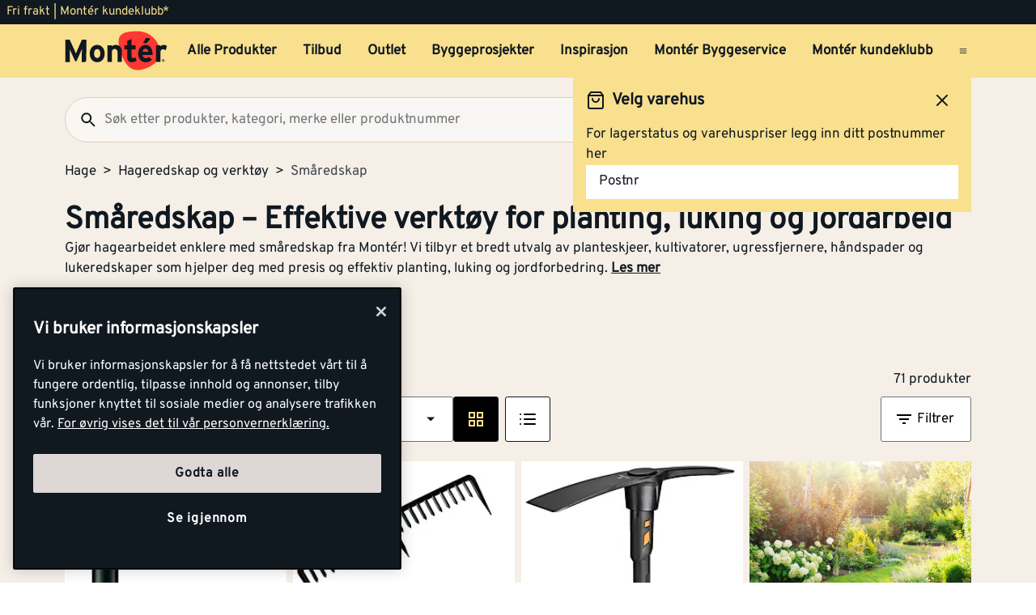

--- FILE ---
content_type: text/html; charset=utf-8
request_url: https://www.monter.no/hage/hageredskap-og-verktoy/smaredskap
body_size: 49116
content:
<!DOCTYPE html>
<html lang="nb">

<head>
    <meta charset="utf-8" />
    <meta name="viewport" content="width=device-width, initial-scale=1.0">

    <link rel="preconnect" href="https://fonts.gstatic.com" crossorigin>
    <link rel="stylesheet" href="https://fonts.googleapis.com/css2?family=Open+Sans:wght@300;400;600;700&display=swap" media="print" onload="this.onload=null;this.removeAttribute('media');">

<script src="https://cdn.cookielaw.org/scripttemplates/otSDKStub.js" data-document-language="true" type="text/javascript" charset="UTF-8" data-domain-script="a85c5cd4-7f82-4d98-814e-c70b529f12a5" ></script>
<script type="text/javascript">
function OptanonWrapper() { }
</script>
        <script type="text/javascript">
            !function (a, b, c, d, e, f, g, h) {
                a.RaygunObject = e, a[e] = a[e] || function () {
                    (a[e].o = a[e].o || []).push(arguments)
                }, f = b.createElement(c), g = b.getElementsByTagName(c)[0],
                    f.async = 1, f.src = d, g.parentNode.insertBefore(f, g), h = a.onerror, a.onerror = function (b, c, d, f, g) {
                        h && h(b, c, d, f, g), g || (g = new Error(b)), a[e].q = a[e].q || [], a[e].q.push({
                            e: g
                        })
                    }
            }(window, document, "script", "//cdn.raygun.io/raygun4js/raygun.min.js", "rg4js");
        </script>
        <script type="text/javascript">
            rg4js('apiKey', 'kMOCrPYkhpcyyMM5n8MXXQ');
            rg4js('enableCrashReporting', true);
            rg4js('setVersion', '49.35.0');
            rg4js('options', {
                ignore3rdPartyErrors: true,
                ignoreAjaxError: true,
                ignoreAjaxAbort: true
            });
        </script>

    <link rel="icon" href="/favicons/monter/favicon_v2-192x192.png" type="/favicon.ico" sizes="192x192" />
    <link rel="icon" href="/favicons/monter/favicon_v2-512x512.png" type="/favicon.ico" sizes="512x512" />
    <link rel="icon" href="/favicons/monter/favicon_v2.svg" type="image/svg+xml">
    <link rel="apple-touch-icon" href="/favicons/monter/apple-touch-icon_v2.png" />
    <link rel="manifest" href="/manifest">

    <title>Småredskap | Monter.no</title><link rel="stylesheet" type="text/css" href="/assets/browser.bundle.eae4666f7d309b72ab6f.css" />
<meta name="description" content="Finn småredskap til hagen hos Montér! Spader, kultivatorer, planteskjeer og ugressfjernere for presist og effektivt hagearbeid. Kjøp online eller i butikk." data-dynamic="1" />
<meta name="robots" content="index,follow" data-dynamic="1" />
<meta property="og:url" content="https://www.monter.no/hage/hageredskap-og-verktoy/smaredskap" data-dynamic="1" />
<meta property="og:type" content="website" data-dynamic="1" />
<meta property="og:title" content="Småredskap" data-dynamic="1" />
<meta property="og:description" content="Finn småredskap til hagen hos Montér! Spader, kultivatorer, planteskjeer og ugressfjernere for presist og effektivt hagearbeid. Kjøp online eller i butikk." data-dynamic="1" />
<meta property="og:site_name" content="Monter" data-dynamic="1" />
<meta property="og:locale" content="nb_NO" data-dynamic="1" />
<meta property="og:image" content="https://media.monter.no/9056b428-dfaf-419e-92db-cd75e7ff9831/19b7fd88-039b-4cd1-a090-5e3b664270de/XMqRrxoNiGuYCT1bo0X2xYvsk/ASn07ibjQShCndVSS8SUN2UtI.JPG" data-dynamic="1" />

                <script>
                if (!('Promise' in window && Promise.prototype.finally)) {
                    document.write('<' + 'script src="/assets/polyfills.bundle.f194855b2d9e16821ff2.js" onerror="window.rg4js&&window.rg4js(\'send\', new Error(\'Failed to load: /assets/polyfills.bundle.f194855b2d9e16821ff2.js\'))"></' + 'script>');
                }
                </script>
                <script>
                window.scopeReady = new Promise(function (res, rej) { window.resolveScopeReady = res; window.rejectScopeReady = rej; });
                </script>
            <link rel="canonical" href="https://www.monter.no/hage/hageredskap-og-verktoy/smaredskap" id="link-canonical" />
<script src="/assets/browser.bundle.52d8ff53dd3550f84f1e.js" async></script>
<script src="/assets/vendor.chunk.a216578699d528a2faa3.js" async></script>
<link rel="stylesheet" type="text/css" href="/assets/browser.bundle.eae4666f7d309b72ab6f.css" />


    <style data-glitz>@keyframes a{from{}to{}}@keyframes b{0%{transform:translateX(-100%)}100%{transform:translateX(100%)}}.a{margin-left:0}.b{background-color:#F5EFE8}.c{flex-direction:column;-webkit-box-orient:vertical;-webkit-box-direction:normal}.d{display:-webkit-box;display:-moz-box;display:-ms-flexbox;display:-webkit-flex;display:flex}.g{pointer-events:none}.h{opacity:0}.k{transform:translate(0, -100%)}.l{left:16px}.m{top:0}.n{position:absolute}.t{cursor:pointer}.u{background-color:transparent;background-color:initial}.v{text-align:inherit}.w{text-decoration:none}.x{color:inherit}.y{-webkit-user-select:none;-moz-user-select:none;-ms-user-select:none;user-select:none}.z{padding-bottom:0}.a0{padding-top:0}.a1{padding-right:0}.a2{padding-left:0}.a3{border-bottom-width:0}.a4{border-top-width:0}.a5{border-right-width:0}.a6{border-left-width:0}.a7{font-weight:inherit}.a8{font-variant:inherit}.a9{font-style:inherit}.aa{font-size:inherit}.ab{font-family:inherit}.ac{position:relative}.ae{text-align:center}.af{border-bottom-color:#DB3B21}.ag{border-top-color:#DB3B21}.ah{border-right-color:#DB3B21}.ai{border-left-color:#DB3B21}.aj{background-color:#EE3831}.ak{color:white}.al{border-bottom-style:solid}.am{border-bottom-width:3px}.an{border-top-style:solid}.ao{border-top-width:3px}.ap{border-right-style:solid}.aq{border-right-width:3px}.ar{border-left-style:solid}.as{border-left-width:3px}.at{padding-bottom:16px}.au{padding-top:16px}.av{padding-right:16px}.aw{padding-left:16px}.ax{padding-right:8px}.ay{padding-left:8px}.az{background-color:#101820}.b0{max-width:100%}.b1{height:30px}.b2{color:#F8E08E}.b3{justify-content:flex-end;-webkit-box-pack:end}.b4{flex-direction:row;-webkit-box-orient:horizontal;-webkit-box-direction:normal}.b5{align-items:center;-webkit-box-align:center}.b6{width:1280px}.b7{margin-right:auto}.b8{margin-left:auto}.b9{text-overflow:ellipsis}.ba{overflow:hidden}.bb{white-space:nowrap}.bc{font-size:15px}.bd{flex-grow:0;-webkit-box-flex:0}.be{flex-shrink:1}.bf{width:100%}.bg{color:#101820}.bh{flex-shrink:0}.bi{flex-grow:1;-webkit-box-flex:1}.bj{margin-top:0}.bk{margin-bottom:24px}.bl{padding-bottom:8px}.bm{padding-top:8px}.bn{background-color:#F8E08E}.bp{max-width:calc(100vw - 160px)}.bz{text-decoration:inherit}.c0{width:auto}.c1{display:inline-block}.c2{height:50px}.c3{display:block}.c4{align-self:center;-ms-grid-row-align:center}.c5{height:40px}.c6{line-height:24px}.c7{padding-bottom:4px}.c8{padding-top:4px}.c9{font-weight:700}.ca{font-size:17px}.ck{margin-right:8px}.cl{margin-left:8px}.cm{transition-timing-function:ease-out}.cn{transition-duration:200ms}.co{transition-property:border-color;-webkit-transition-property:border-color;-moz-transition-property:border-color}.cq{background-color:transparent}.cv{min-width:42px}.cw{line-height:1.5}.cx{justify-content:center;-webkit-box-pack:center}.cy{display:-webkit-inline-box;display:-moz-inline-box;display:-ms-inline-flexbox;display:-webkit-inline-flex;display:inline-flex}.cz{transition-property:color, background-color, border-color, outline-color;-webkit-transition-property:color, background-color, border-color, outline-color;-moz-transition-property:color, background-color, border-color, outline-color}.d0{text-transform:inherit}.d4{border-bottom-color:#F8E08E}.d5{border-top-color:#F8E08E}.d6{border-right-color:#F8E08E}.d7{border-left-color:#F8E08E}.d8{outline-offset:-3px}.d9{outline-style:solid}.da{outline-width:3px}.db{outline-color:transparent}.dc{border-radius:3px}.de{font-size:1.5938em}.df{height:0.9em}.dg{width:0.9em}.dh{align-items:flex-start;-webkit-box-align:start}.di{margin-bottom:16px}.dj{flex-basis:auto}.dk{padding-right:inherit}.dl{height:100%}.dm{transition-property:border-radius, outline-color;-webkit-transition-property:border-radius, outline-color;-moz-transition-property:border-radius, outline-color}.dn{border-bottom-width:1px}.do{border-bottom-color:#E0CEB9}.dp{border-top-width:1px}.dq{border-top-color:#E0CEB9}.dr{border-right-width:1px}.ds{border-right-color:#E0CEB9}.dt{border-left-width:1px}.du{border-left-color:#E0CEB9}.dv{height:56px}.dw{background-color:#FAF7F3}.dx{border-radius:60px}.e1{height:42px}.e2{max-width:90%}.e3{background-color:#F7F6F5}.e4{cursor:-webkit-text;cursor:text}.ea{transition-property:color;-webkit-transition-property:color;-moz-transition-property:color}.eb{min-width:56px}.ec{padding-bottom:15px}.ed{padding-top:15px}.ee{border-radius:100vh}.eh{min-height:24px}.ei{min-width:24px}.em{min-width:unset}.en{background-color:black}.eo{margin-right:0}.et{border-bottom-color:#101820}.eu{border-top-color:#101820}.ev{border-right-color:#101820}.ew{border-left-color:#101820}.ex{outline-offset:-2px}.ez{height:20px}.f2{font-weight:500}.f3{margin-top:6px}.f4{transform:scale(0)}.f5{border-radius:100vw}.f6{font-size:12px}.f7{padding-bottom:1px}.f8{padding-top:1px}.f9{padding-right:3px}.fa{padding-left:3px}.fb{left:32px}.fc{min-width:18px}.fd{transition-property:transform;-webkit-transition-property:transform;-moz-transition-property:transform}.fe{min-height:100svh}.fi{flex-wrap:wrap;-webkit-box-lines:multiple}.fj{color:#757575}.fk{font-weight:normal}.fn{list-style:none}.g4{color:#40464D}.g5{margin-bottom:0}.g6{text-align:left}.g7{font-size:38px}.g8{overflow-wrap:break-word}.g9{margin-bottom:1rem}.gb{text-decoration:underline}.gc{height:0}.gd{margin-top:24px}.gf{gap:8px}.gk{flex-wrap:nowrap;-webkit-box-lines:nowrap}.gl{overflow-x:auto}.gm{justify-content:flex-start;-webkit-box-pack:start}.gn{margin-bottom:8px}.gq{border-bottom-color:#FBECBB}.gr{border-top-color:#FBECBB}.gs{border-right-color:#FBECBB}.gt{border-left-color:#FBECBB}.gu{margin-left:4px}.gw{justify-content:space-between;-webkit-box-pack:justify}.gx{row-gap:16px}.gy{width:240px}.h5{border-bottom-color:#707479}.h6{border-top-color:#707479}.h7{border-right-color:#707479}.h8{border-left-color:#707479}.h9{background-color:white}.ha{min-width:80px}.hb{will-change:outline-color}.hc{transition-duration:300ms}.hd{transition-property:outline-color;-webkit-transition-property:outline-color;-moz-transition-property:outline-color}.he{-webkit-box-orient:vertical}.hf{-webkit-line-clamp:1}.hg{max-width:85%}.hh{flex-basis:85%}.hi{font-size:27px}.hj{right:16px}.hk{display:none}.hm{width:calc(85% - 32px)}.hn{order:2}.ho{margin-top:8px}.hp{color:black}.hq{stroke:black}.hr{margin-left:0px}.hs{order:1}.ht{stroke:#F8E08E}.hu{order:3}.hv{width:-webkit-fit-content;width:-moz-fit-content;width:fit-content}.hw{align-items:end;-webkit-box-align:end}.hx{margin-bottom:0px}.hy{margin-top:0px}.hz{margin-right:0px}.i0{margin-right:4px}.i1{clip:rect(0 0 0 0)}.i2{-webkit-clip-path:inset(100%);clip-path:inset(100%)}.i3{margin-bottom:-1px}.i4{margin-top:-1px}.i5{margin-right:-1px}.i6{margin-left:-1px}.i7{height:1px}.i8{width:1px}.i9{margin-bottom:32px}.ia{border-bottom-style:none}.ib{grid-column-gap:8px}.ic{grid-row-gap:16px}.id{grid-template-columns:repeat(4, minmax(0, 1fr));-ms-grid-columns:repeat(4, minmax(0, 1fr))}.ie{display:-ms-grid;display:grid}.if{isolation:isolate}.ig{display:contents}.ih{object-fit:contain}.ii{aspect-ratio:4/3}.ij{margin-bottom:4px}.il{will-change:filter}.im{transition-property:-webkit-filter,filter;-webkit-transition-property:-webkit-filter,filter;-moz-transition-property:filter}.in{height:unset}.io{left:0}.ip{min-height:20px}.iq{font-size:13px}.ir{line-height:1}.is{gap:2px}.it{font-weight:800}.iu{font-size:20px}.iv{margin-left:unset}.iw{transition-duration:100ms}.ix{transition-property:opacity;-webkit-transition-property:opacity;-moz-transition-property:opacity}.iy{max-width:100px}.iz{opacity:1}.j0{background-color:#E8EAEB}.j1{line-height:0.7em}.j2{vertical-align:bottom}.j3{width:95%}.j4{height:1em}.j5{background-image:-webkit-linear-gradient(90deg, rgba(187,177,170,0) 0%, rgba(187,177,170,0.4) 50%, rgba(187,177,170,0) 100%);background-image:-moz-linear-gradient(90deg, rgba(187,177,170,0) 0%, rgba(187,177,170,0.4) 50%, rgba(187,177,170,0) 100%);background-image:linear-gradient(90deg, rgba(187,177,170,0) 0%, rgba(187,177,170,0.4) 50%, rgba(187,177,170,0) 100%)}.j6{content:""}.j7{animation-iteration-count:infinite}.j8{animation-timing-function:ease-in-out}.j9{animation-duration:1500ms}.ja{animation-name:b}.jb{font-weight:600}.jc{width:200px}.jd{max-width:200px}.je{width:85%}.jf{max-height:56px}.jg{height:80px}.jh{top:8px}.ji{left:8px}.jj{z-index:1}.jk{transition-timing-function:ease-in}.jn{border-radius:2px}.jo{border-radius:0}.jp{object-fit:cover}.jq{min-width:96px}.jr{text-transform:uppercase}.jx{-webkit-line-clamp:3}.jy{display:-webkit-box}.jz{margin-top:16px}.k0{padding-right:32px}.k1{padding-left:32px}.k2{transform:rotate(180deg)}.k3{padding-right:4px}.k4{padding-left:4px}.k5{padding-top:3px}.k6{box-shadow:0px 3px 7px 0px rgba(0, 0, 0, 0.23)}.k7{line-height:normal}.k8{bottom:-4px}.k9{overflow-anchor:none}.ka{order:4}.kb{padding-bottom:10px}.kc{padding-top:10px}.kd{padding-right:10px}.ke{padding-left:10px}.kf{border-bottom-color:#EBDFD0}.kg{border-top-color:#EBDFD0}.kh{border-right-color:#EBDFD0}.ki{border-left-color:#EBDFD0}.kj{background-color:#EBDFD0}.kk{height:2px}.kl{background-color:#f01e23}.km{transform:scale(1)}.kn{transition-property:opacity, transform;-webkit-transition-property:opacity, transform;-moz-transition-property:opacity, transform}.ko{margin-bottom:5px}.kp{width:60%}.kq{padding-bottom:24px}.kr{padding-top:24px}.l0{margin-top:20px}.l2{border-radius:50%}.l3{margin-right:16px}.l4{stroke-width:1.5}.l7{border-top-color:#40464D}.l8{color:#FAF7F3}.l9{width:768px}.la{z-index:6}.lb{transform:translateX(-50%)}.lc{bottom:0}.ld{left:50%}.le{position:fixed}.e:focus{pointer-events:none}.f:focus{opacity:0}.i:focus{z-index:5}.j:focus{transform:translate(0, 0)}.s:focus{outline-width:0}.bw:focus{text-decoration:inherit}.bx:focus{color:inherit}.dd:focus{color:#101820}.ey:focus{color:#F8E08E}.fx:focus{padding-bottom:8px}.fy:focus{padding-top:8px}.g0:focus{text-decoration:none}.o:focus-visible{outline-color:currentColor}.p:focus-visible{outline-style:solid}.q:focus-visible{outline-offset:0}.r:focus-visible{outline-width:0}.bq:focus-visible{outline-offset:-3px}.br:focus-visible{outline-width:3px}.bs:focus-visible{outline-color:#101820}.h3:focus-visible{outline-color:#707479}.bt:hover{text-decoration:none}.by:hover{color:inherit}.cp:hover{text-decoration:inherit}.dy:hover{outline-offset:-2px}.dz:hover{outline-width:2px}.e0:hover{outline-color:#E0CEB9}.fr:hover{color:#101820}.g1:hover{padding-bottom:8px}.g2:hover{padding-top:8px}.h4:hover{outline-color:#707479}.jl:hover{outline-style:solid}.jm:hover{outline-width:3px}.kz:hover{text-decoration:underline}.l1:hover{color:black}.bu:active{text-decoration:inherit}.bv:active{color:inherit}.fs:active{padding-bottom:8px}.ft:active{padding-top:8px}.fv:active{text-decoration:none}.fw:active{color:#101820}.cb:hover::after{border-bottom-color:#101820}.cc::after{border-bottom-color:transparent}.cd::after{border-bottom-style:solid}.ce::after{border-bottom-width:3px}.cf::after{width:100%}.cg::after{bottom:0}.ch::after{right:0}.ci::after{position:absolute}.cj::after{content:""}.e5:disabled{color:#101820}.e6:-webkit-autofill{animation-iteration-count:20}.e7:-webkit-autofill{animation-timing-function:ease-out}.e8:-webkit-autofill{animation-duration:50ms}.e9:-webkit-autofill{animation-name:a}.fl:empty:before{white-space:pre}.fm:empty:before{content:" "}.fo:after{white-space:pre}.fp:after{content:"  >  "}.fq:visited{color:#101820}.fu:active:hover{text-decoration:underline}.fz:focus:hover{text-decoration:underline}.g3:hover:hover{text-decoration:underline}.ks:last-child{flex-basis:0}.kt:last-child{flex-shrink:1.2}.ku:last-child{flex-grow:1.2;-webkit-box-flex:1.2}.kv:not(:last-child){flex-basis:0}.kw:not(:last-child){flex-shrink:1}.kx:not(:last-child){flex-grow:1;-webkit-box-flex:1}.ky:not(:last-child){margin-right:32px}</style><style data-glitz media="(min-width: 1050px) and (max-width: 1550px)">.bo{width:100%}</style><style data-glitz media="(hover: hover)">.cr:hover{color:#101820}.cs:hover{background-color:transparent}.ct:hover{outline-offset:-3px}.cu:hover{outline-color:#101820}.d1:hover{outline-style:solid}.d2:hover{outline-width:3px}.d3:hover{cursor:pointer}.ef:hover{outline-color:#AA9D95}.eg:hover{background-color:#F8E08E}.ep:hover{outline-offset:-2px}.eq:hover{outline-color:#F8E08E}.er:hover{background-color:#101820}.es:hover{color:#F8E08E}.go:hover{outline-color:#707479}.gp:hover{background-color:#FBECBB}</style><style data-glitz media="(min-width: 320px)">.ff{white-space:nowrap}.fg{overflow-x:auto}.fh{flex-wrap:nowrap;-webkit-box-lines:nowrap}</style><style data-glitz media="(min-width: 768px)">.gz{padding-bottom:16px}.h0{padding-top:16px}.h1{padding-right:16px}.h2{padding-left:16px}.hl{width:calc(100% - 32px)}.l5{padding-right:48px}.l6{padding-left:48px}</style><style data-glitz media="(min-width: 1024px)">.ej{flex-direction:row;-webkit-box-orient:horizontal;-webkit-box-direction:normal}.ek{padding-right:16px}.el{padding-left:16px}.f0{flex-shrink:0}.f1{flex-grow:1;-webkit-box-flex:1}.ga{margin-top:0}.ge{margin-bottom:16px}.gg{padding-bottom:0}.gh{overflow-x:unset}.gi{flex-wrap:wrap;-webkit-box-lines:multiple}.gj{margin-top:16px}.gv{font-size:17px}.js{margin-bottom:8px}.jt{margin-top:8px}.ju{margin-right:0}.jv{margin-left:0}.jw{font-size:27px}.ik:hover{-webkit-filter:brightness(90%);filter:brightness(90%)}</style>
<!-- Google Tag Manager -->
<script>(function(w,d,s,l,i){w[l]=w[l]||[];w[l].push({'gtm.start':
new Date().getTime(),event:'gtm.js'});var f=d.getElementsByTagName(s)[0],
j=d.createElement(s),dl=l!='dataLayer'?'&l='+l:'';j.async=true;j.src=
'https://www.googletagmanager.com/gtm.js?id='+i+dl;f.parentNode.insertBefore(j,f);
})(window,document,'script','dataLayer','GTM-PVDV8HDH');</script>
<!-- End Google Tag Manager -->    <script type="text/javascript">
    //<![CDATA[
    window.lipscoreInit = function() {
        lipscore.init({
            apiKey: "4847d302241e5ddc119b93ac"
        });
    };
    (function() {
        var scr = document.createElement('script'); scr.async = 1;
        scr.src = "//static.lipscore.com/assets/no/lipscore-v1.js";
        document.getElementsByTagName('head')[0].appendChild(scr);
    })();
    //]]>
</script>  
    
    <!-- Hotjar Tracking Code for Monter -->
<script>
    (function(h,o,t,j,a,r){
        h.hj=h.hj||function(){(h.hj.q=h.hj.q||[]).push(arguments)};
        h._hjSettings={hjid:6518249,hjsv:6};
        a=o.getElementsByTagName('head')[0];
        r=o.createElement('script');r.async=1;
        r.src=t+h._hjSettings.hjid+j+h._hjSettings.hjsv;
        a.appendChild(r);
    })(window,document,'https://static.hotjar.com/c/hotjar-','.js?sv=');
</script>
</head>

<body>
<!-- Google Tag Manager (noscript) -->
<noscript><iframe src="https://www.googletagmanager.com/ns.html?id=GTM-PVDV8HDH"
height="0" width="0" style="display:none;visibility:hidden"></iframe></noscript>
<!-- End Google Tag Manager (noscript) -->

    <div id="container"><div class="a b c d"><button type="button" class="e f g h i j k l m n o p q r s t u v w x y z a0 a1 a2 a3 a4 a5 a6 a7 a8 a9 aa ab">Gå til innholdet</button><header opacity="0" class="ac"><div><noscript class="ae af ag ah ai aj ak al am an ao ap aq ar as at au av aw">Det virker ikke som din nettleser har aktivert JavaScript. Det er en forutsetning for å bruke denne nettsiden.</noscript><div class="ax ay az"><div class="b0 b1 b2 az b3 b4 b5 d b6 b7 b8"><div class="b7 b9 ba bb bc bd be">Fri frakt | Montér kundeklubb*</div><div class="d"></div></div></div><div class="b bf bg"><div class="bh bi bj bk bl bm bf bn b4 b5 d"><div class="bn b5 b4 d bo ac b6 bp b7 b8"><a aria-label="Gå til startsiden" class="bq p br bs bt bu bv bw bx by bz x" data-scope-link="true" href="/"><svg class="c0 c1 c2 c3" width="137" height="54" viewBox="0 0 137 54" fill="none"><g id="monter logo u bg" clip-path="url(#clip0_10175_108041)"><path id="Vector" d="M71.752 15.761c-.197-2.271.087-4.56.833-6.713 1.088-2.959 4.939-5.978 9.533-7.057A58.578 58.578 0 0197.975.521c4.996.181 12.477 2.462 15.942 5.19 3.28 2.596 7.567 5.918 10.166 11.691 1.056 2.345 4.204 7.965 2.469 15.468-1.548 6.693-7.225 13.012-17.803 17.078-10.579 4.066-17.832 3.07-23.19-1.855-5.307-4.873-8.745-11.788-10.703-17.729a73.784 73.784 0 01-3.087-14.611" fill="#FF3831"></path><path id="Vector_2" d="M112.789 9.985a1.566 1.566 0 00-.97-.395h-3.759l-3.705 6.837h4.101a1.716 1.716 0 001.258-.576l3.135-3.493a1.666 1.666 0 00.454-1.196 1.683 1.683 0 00-.522-1.168" fill="#101820"></path><path id="Vector_3" d="M95.65 40.065c-1.327 1.105-4.727 1.976-6.536 1.976-3.575 0-5.89-2.79-5.89-6.673V24.89h-3.69v-5.479h3.699v-5.713l5.803-2.912v8.616h5.304v5.48h-5.313v8.913c0 2.108.761 2.662 2.148 2.662 1.051 0 1.818-.176 3.429-.883l1.045 4.49z" fill="#101820"></path><path id="Vector_4" d="M43.252 24.505c-2.774 0-4.077 2.532-4.077 5.954 0 3.424 1.306 5.91 4.077 5.91s4.12-2.824 4.12-5.91c0-3.376-1.349-5.954-4.126-5.954m0 17.484c-5.76 0-9.967-4.73-9.967-11.535 0-6.806 4.207-11.573 9.967-11.573 5.76 0 10.01 4.773 10.01 11.573 0 6.8-4.244 11.535-10.01 11.535z" fill="#101820"></path><path id="Vector_5" d="M70.345 41.527V29.528c0-3.97-1.344-5.15-3.733-5.15-2.39 0-3.785 1.18-3.785 5.026v12.112h-5.823V19.354h5.803v1.48c1.008-1.059 2.872-1.944 5.169-1.944 5.634 0 8.16 3.887 8.16 10.136V41.53l-5.791-.003z" fill="#101820"></path><path id="Vector_6" d="M134.607 26.151a4.994 4.994 0 00-3.363-1.442c-2.271 0-3.733.972-3.733 4.813v12h-5.812V19.353h5.804v1.48a6.086 6.086 0 014.537-1.944c1.895 0 3.325.761 4.083 1.563l-1.516 5.698z" fill="#101820"></path><path id="Vector_7" d="M107.46 23.988c-2.102 0-3.409 1.73-3.613 3.968h7.561c-.164-1.98-1.344-3.968-3.951-3.968m9.502 8.363H103.75c.209 3.037 2.441 4.179 4.543 4.179 1.596 0 2.943-.577 3.781-1.563l4.121 3.46c-1.766 2.281-4.959 3.59-7.902 3.59-6.349 0-10.39-4.521-10.39-11.534 0-6.8 4.247-11.573 9.841-11.573 5.887 0 9.289 5.237 9.289 11.573.006.62-.022 1.24-.083 1.857" fill="#101820"></path><path id="Vector_8" d="M28.75 29.121V12.007h-5.875L16.874 25.56a80.272 80.272 0 00-2.01 5 74.767 74.767 0 00-2.042-5L6.608 12.007H.865v29.915h5.832v-10.98c0-1.625-.086-5.428-.086-6.582.425 1.114 1.321 3.245 2.085 4.957l4.95 10.89a1.196 1.196 0 001.069.703 1.351 1.351 0 001.105-.706l4.956-10.898c.764-1.713 1.657-3.844 2.082-4.957 0 .822-.04 2.996-.066 4.764v.046c0 .69-.017 1.318-.017 1.77v10.982h3.073c1.57-.046 2.834-1.177 2.871-2.596V29.121h.032z" fill="#101820"></path><path id="Vector_9" d="M130.934 39.647v-.683h.448c.227 0 .474.049.474.32 0 .337-.25.354-.528.354l-.394.009zm0 .288h.376l.575.943h.364l-.614-.96a.569.569 0 00.406-.183.574.574 0 00.154-.42c0-.426-.253-.62-.764-.62h-.827v2.183h.33v-.943zm.399 1.745a1.88 1.88 0 001.039-.33 1.895 1.895 0 00-.703-3.418 1.875 1.875 0 00-1.927.804 1.9 1.9 0 00.861 2.808c.232.094.48.14.73.136zm-1.533-1.897a1.538 1.538 0 01.973-1.384 1.522 1.522 0 011.648.359 1.54 1.54 0 01-.245 2.346 1.526 1.526 0 01-2.376-1.321z" fill="#101820"></path></g><defs><clipPath id="clip0_10175_108041"><path fill="#fff" transform="translate(0 .24)" d="M0 0h137v53H0z"></path></clipPath></defs></svg></a><div class="c4 bf ba d"><nav aria-label="main menu" class="bf ay ba b5 d c5"><a tabindex="0" id="menuundefined" aria-expanded="true" role="button" class="t bb c6 c7 c8 ax ay c9 ca cb cc cd ce cf cg ch ci cj ac ck cl b5 d cm cn co bu bv bw bx cp by bz x o p q r" data-scope-link="true">Alle Produkter<!-- --> </a><a tabindex="0" id="menu-tilbud" aria-expanded="false" role="button" class="t bb c6 c7 c8 ax ay c9 ca cb cc cd ce cf cg ch ci cj ac ck cl b5 d cm cn co bu bv bw bx cp by bz x o p q r" data-scope-link="true">Tilbud<!-- --> </a><a tabindex="0" id="menu-tilbud/outlet" aria-expanded="false" class="t bb c6 c7 c8 ax ay c9 ca cb cc cd ce cf cg ch ci cj ac ck cl b5 d cm cn co bu bv bw bx cp by bz x o p q r" data-scope-link="true" href="/tilbud/outlet">Outlet<!-- --> </a><a tabindex="0" id="menu-byggeprosjekter" aria-expanded="false" class="t bb c6 c7 c8 ax ay c9 ca cb cc cd ce cf cg ch ci cj ac ck cl b5 d cm cn co bu bv bw bx cp by bz x o p q r" data-scope-link="true" href="/byggeprosjekter">Byggeprosjekter<!-- --> </a><a tabindex="0" id="menu-tips-og-inspirasjon" aria-expanded="false" class="t bb c6 c7 c8 ax ay c9 ca cb cc cd ce cf cg ch ci cj ac ck cl b5 d cm cn co bu bv bw bx cp by bz x o p q r" data-scope-link="true" href="/tips-og-inspirasjon">Inspirasjon<!-- --> </a><a tabindex="0" id="menu-tjenester/monter-byggeservice" aria-expanded="false" class="t bb c6 c7 c8 ax ay c9 ca cb cc cd ce cf cg ch ci cj ac ck cl b5 d cm cn co bu bv bw bx cp by bz x o p q r" data-scope-link="true" href="/tjenester/monter-byggeservice">Montér Byggeservice<!-- --> </a><a tabindex="0" id="menu-kundeklubb" aria-expanded="false" class="t bb c6 c7 c8 ax ay c9 ca cb cc cd ce cf cg ch ci cj ac ck cl b5 d cm cn co bu bv bw bx cp by bz x o p q r" data-scope-link="true" href="/kundeklubb">Montér kundeklubb<!-- --> </a><button aria-expanded="false" aria-label="Åpne menyen" type="button" class="c5 b8 t c4 bg cq cr cs ct cu cv ca bl bm av aw cw o p q r cx b5 cy cm cn cz d0 d1 d2 d3 al d4 a3 an d5 a4 ap d6 a5 ar d7 a6 d8 d9 da db dc dd s v w y a7 a8 a9 ab"><svg xmlns="http://www.w3.org/2000/svg" width="0.9em" height="0.9em" viewBox="0 0 24 24" fill="none" stroke="currentColor" stroke-width="2" stroke-linecap="round" stroke-linejoin="round" alt="" class="de df dg cy"><line x1="3" y1="12" x2="21" y2="12"></line><line x1="3" y1="6" x2="21" y2="6"></line><line x1="3" y1="18" x2="21" y2="18"></line></svg></button></nav></div></div></div><div class="bo dh c d ac b b6 bp b7 b8"><div class="di bf d bd be dj"><div class="bf"><div opacity="0.6" class="ac"><div><form action="/sok" class="dk z a0 a2 b0 bf ac"><div class="dl"><div class="cm cn dm al dn do an dp dq ap dr ds ar dt du dv dw b5 d dx bf dy dz e0 d9 d8 db da"><button aria-label="Søk" type="submit" class="a1 aw ca bl bm e1 cw o p q r s t u v w x y a3 a4 a5 a6 a7 a8 a9 ab"><svg width="0.9em" height="0.9em" alt="" class="c3 de df dg" viewBox="0 0 24 24" fill="none"><path d="M15.755 14.255h-.79l-.28-.27a6.471 6.471 0 001.57-4.23 6.5 6.5 0 10-6.5 6.5c1.61 0 3.09-.59 4.23-1.57l.27.28v.79l5 4.99 1.49-1.49-4.99-5zm-6 0c-2.49 0-4.5-2.01-4.5-4.5s2.01-4.5 4.5-4.5 4.5 2.01 4.5 4.5-2.01 4.5-4.5 4.5z" fill="#101820"></path></svg></button><input type="search" data-test-id="quick-search-input" name="q" autoComplete="off" value="" placeholder="Søk etter produkter, kategori, merke eller produktnummer" class="dx e2 ay e3 ca bl bm av e1 cw e4 s e5 x a3 a4 a5 a6 bf o p q r e6 e7 e8 e9 cm cn ea"/></div></div></form></div></div></div><div class="d cl"><button aria-label="Velg varehus" type="button" class="ac av aw c9 bc ck bb eb ec ed dv cw o p q r cx b5 cy cm cn cz d0 ee ct d1 d2 ef eg d3 cr al d4 a3 an d5 a4 ap d6 a5 ar d7 a6 d8 d9 da db bg bn dd s t v w y a8 a9 ab"><svg width="0.9em" height="0.9em" alt="" class="ck eh ei de df dg cy" viewBox="0 0 81 80" fill="none"><path d="M67.167 26.667h-10V13.333H10.5c-3.667 0-6.667 3-6.667 6.667v36.667H10.5c0 5.533 4.467 10 10 10s10-4.467 10-10h20c0 5.533 4.467 10 10 10s10-4.467 10-10h6.667V40l-10-13.333zm-1.667 5L72.033 40H57.167v-8.333H65.5zM20.5 60a3.343 3.343 0 01-3.333-3.333c0-1.834 1.5-3.334 3.333-3.334 1.833 0 3.333 1.5 3.333 3.334 0 1.833-1.5 3.333-3.333 3.333zm7.4-10c-1.833-2.033-4.433-3.333-7.4-3.333-2.967 0-5.567 1.3-7.4 3.333h-2.6V20h40v30H27.9zm32.6 10a3.343 3.343 0 01-3.333-3.333c0-1.834 1.5-3.334 3.333-3.334 1.833 0 3.333 1.5 3.333 3.334 0 1.833-1.5 3.333-3.333 3.333z" fill="#101820"></path></svg>Velg lagersted</button><button aria-expanded="false" aria-label="Logg inn" data-test-id="open-login-button" type="button" class="av aw c9 bc ck bb eb ec ed dv cw o p q r cx b5 cy cm cn cz d0 ee ct d1 d2 ef eg d3 cr al d4 a3 an d5 a4 ap d6 a5 ar d7 a6 d8 d9 da db bg bn dd s t v w y a8 a9 ab"><svg width="0.9em" height="0.9em" alt="" class="ck eh ei de df dg cy" viewBox="0 0 24 24" fill="none"><g id="person"><path id="Vector" d="M12 6c1.1 0 2 .9 2 2s-.9 2-2 2-2-.9-2-2 .9-2 2-2zm0 10c2.7 0 5.8 1.29 6 2H6c.23-.72 3.31-2 6-2zm0-12C9.79 4 8 5.79 8 8s1.79 4 4 4 4-1.79 4-4-1.79-4-4-4zm0 10c-2.67 0-8 1.34-8 4v2h16v-2c0-2.66-5.33-4-8-4z" fill="#101820"></path></g></svg>Logg inn</button><button title="Tøm handlevogn" aria-expanded="false" aria-label="Handlevogn" data-test-id="minicart-button" type="button" class="ej ek el a at au c0 em dv en eo a1 a2 b4 ac ca cw o p q r cx b5 cy cm cn cz d0 ee ep d1 d2 eq er d3 es al et a3 an eu a4 ap ev a5 ar ew a6 ex d9 da db b2 ey s t v w y a7 a8 a9 ab"><svg width="0.9em" height="0.9em" alt="" class="ck ez f0 f1 de dg cy" viewBox="0 0 22 20" fill="none"><path d="M21 7.49h-4.79L11.83.93A.993.993 0 0011 .51c-.32 0-.64.14-.83.43L5.79 7.49H1c-.55 0-1 .45-1 1 0 .09.01.18.04.27l2.54 9.27c.23.84 1 1.46 1.92 1.46h13c.92 0 1.69-.62 1.93-1.46l2.54-9.27.03-.27c0-.55-.45-1-1-1zm-10-4.2l2.8 4.2H8.2l2.8-4.2zm6.5 14.2l-12.99.01-2.2-8.01H19.7l-2.2 8zm-6.5-6c-1.1 0-2 .9-2 2s.9 2 2 2 2-.9 2-2-.9-2-2-2z" fill="currentColor"></path></svg><div class="bi f2 bc f3">Handlevogn</div><div class="f4 f5 ae c9 f6 f7 f8 f9 fa fb fc n cm cn fd b2 az">0</div></button></div></div></div></div></div></header><div class=""></div><div class="fe bi d"><main class="b bf b0 b7 b8 c3"><div class="b b6 bp b7 b8 c3"><ul class="ff fg fh fi e1 di fj fk ca fl fm d fn z a0 a1 a2 bj eo a"><li class="fo fp fq fr bg bl bm c1"><a class="fs ft fu fv fw fx fy fz g0 dd bl bm g1 g2 g3 bt fr w bg o p q r" data-scope-link="true" href="/hage">Hage</a></li><li class="fo fp fq fr bg bl bm c1"><a class="fs ft fu fv fw fx fy fz g0 dd bl bm g1 g2 g3 bt fr w bg o p q r" data-scope-link="true" href="/hage/hageredskap-og-verktoy">Hageredskap og verktøy</a></li><li class="g4 bl bm c1"><span>Småredskap</span></li></ul></div><div class="b b6 bp b7 b8 c3"><div></div><div><section><section class="g5 bj g6 b bf b0 b7 b8 c3"><h1 class="g5 bj bg g7 g8 c9">Småredskap – Effektive verktøy for planting, luking og jordarbeid</h1><p class="g9 ga bj ca bg">Gjør hagearbeidet enklere med småredskap fra Montér! Vi tilbyr et bredt utvalg av planteskjeer, kultivatorer, ugressfjernere, håndspader og lukeredskaper som hjelper deg med presis og effektiv planting, luking og jordforbedring.<!-- --> <span tabindex="0" class="t gb ca c1 c9">Les mer</span></p><div class="gc c3 ba"><p class="ga bj bk ca bg"><p class="bk gd ca bg">Viktige småredskap for hagearbeid<br/>✔ Planteskje og håndspade – Perfekt for planting og jordarbeid<br/>✔ Håndkultivator – Løsner jorden og forbedrer vekstforhold<br/>✔ Ugressfjerner og lukeverktøy – Effektiv fjerning av ugress i blomsterbed<br/>✔ Lukehakke og rive – For bedre lufting og næring til jorda<br/>✔ Løvetannfjerner – Fjern ugress med dype røtter enkelt</p>
<p class="bk gd ca bg">Småredskap fra ledende merkevarer<br/>Montér fører småredskap fra Fiskars og Garden kjent for ergonomiske og slitesterke hageredskaper.</p>
<p class="bk gd ca bg">🔍 Se vårt utvalg av småredskap til hagen – kjøp online eller besøk din nærmeste Montér-butikk!</p></p><span tabindex="-1" class="di t gb ca c1 c9">Les mindre</span></div></section><div class="ge g5 b5 gf b4 d"><div class="gg gh gi ge gj gk bl gl gm gf b4 d"><a class="c5 bn gn c7 c8 av aw ca c9 bh ac eb cw o p q r cx b5 cy cm cn cz d0 ct d1 d2 go gp d3 cr al gq a3 an gr a4 ap gs a5 ar gt a6 d8 d9 da db dc bg dd bt bu bv bw by bz" data-scope-link="true" href="/hage/hageredskap-og-verktoy"><svg width="0.9em" height="0.9em" alt="" class="de df dg cy" viewBox="0 0 24 24" fill="none"><path d="M20 11H7.83l5.59-5.59L12 4l-8 8 8 8 1.41-1.41L7.83 13H20v-2z" fill="currentColor"></path></svg><span class="gu">Tilbake</span></a></div></div><div class="gv bc gw bf b4 d"><span class="bg">Velg filtersortering</span><div class="b8 c4 g5 bg">71 produkter</div></div><div class="di gw gx c d b bf b0 b7 b8"><div class="gf b5 d"><div class="gf d"><div class="gy ac"><div role="button" aria-label="Rullegardinvelger " data-test-id="productlist-sorting-dropdown" tabindex="0" id="productlist-sorting-dropdown" class="gz h0 h1 h2 h3 h4 d9 db d8 da h5 al dn h6 an dp h7 ap dr h8 ar dt t h9 bl bm ax ay dc dv bf d ha b5 hb cm hc hd he hf b9 ba"><span class="b9 ba bb hg hh">Populær</span><svg width="0.9em" height="0.9em" alt="" class="hi g hj n cm cn fd df dg cy" viewBox="0 0 40 40" fill="none"><path d="M11.667 15.834L20 24.167l8.334-8.333H11.667z" fill="#101820"></path></svg></div></div><div class="gy ac"><div role="button" aria-label="Rullegardinvelger " tabindex="0" class="gz h0 h1 h2 h3 h4 d9 db d8 da h5 al dn h6 an dp h7 ap dr h8 ar dt t h9 bl bm ax ay dc dv bf d ha b5 hb cm hc hd he hf b9 ba"><input type="text" spellcheck="false" value="" class="hk hl n a3 a4 a5 a6 db hm"/><span class="b9 ba bb hg hh">Se lagerstatus</span><svg width="0.9em" height="0.9em" alt="" class="hi g hj n cm cn fd df dg cy" viewBox="0 0 40 40" fill="none"><path d="M11.667 15.834L20 24.167l8.334-8.333H11.667z" fill="#101820"></path></svg></div></div></div><div class="d"><button aria-label="Listevisning" type="button" class="hn dn al et dp an eu dr ap ev dt ar ew h9 ck gn ho bl bm ax ay hp t hq eb ca dv cw o p q r cx b5 cy cm cn cz d0 ct d1 d2 go cs d3 cr hr d8 d9 da db dc dd s v w y a7 a8 a9 ab"><svg xmlns="http://www.w3.org/2000/svg" width="0.9em" height="0.9em" viewBox="0 0 24 24" fill="none" stroke="currentColor" stroke-width="2" stroke-linecap="round" stroke-linejoin="round" alt="" class="de df dg cy"><line x1="8" y1="6" x2="21" y2="6"></line><line x1="8" y1="12" x2="21" y2="12"></line><line x1="8" y1="18" x2="21" y2="18"></line><line x1="3" y1="6" x2="3.01" y2="6"></line><line x1="3" y1="12" x2="3.01" y2="12"></line><line x1="3" y1="18" x2="3.01" y2="18"></line></svg></button><button aria-label="Rute visning" type="button" class="hs b2 en ht dn al et dp an eu dr ap ev dt ar ew ck gn ho bl bm ax ay t eb ca dv cw o p q r cx b5 cy cm cn cz d0 hr d8 d9 da db dc dd s v w y a7 a8 a9 ab"><svg width="0.9em" height="0.9em" alt="" stroke-width="0" class="de df dg cy" viewBox="0 0 24 24" fill="none"><path d="M3 3v8h8V3H3zm6 6H5V5h4v4zm-6 4v8h8v-8H3zm6 6H5v-4h4v4zm4-16v8h8V3h-8zm6 6h-4V5h4v4zm-6 4v8h8v-8h-8zm6 6h-4v-4h4v4z" fill="currentColor"></path></svg></button></div><div class="b8 ac c d"><button type="button" class="c4 hu av aw h9 hv hw dv ca hp eb ec ed cw o p q r cx cy cm cn cz d0 ct d1 d2 go cs d3 cr hx hy hz hr al h5 dn an h6 dp ap h7 dr ar h8 dt d8 d9 da db dc dd s t v w y a7 a8 a9 ab"><svg width="0.9em" height="0.9em" alt="" class="de df dg cy" viewBox="0 0 24 24" fill="currentColor"><g id="filter_list"><path id="Vector" d="M10 18h4v-2h-4v2zM3 6v2h18V6H3zm3 7h12v-2H6v2z" fill="currentColor"></path></g></svg><span class="i0 gu">Filtrer</span></button></div></div></div><label for="productlist-sorting-dropdown" class="ba i1 i2 a3 a4 a5 a6 z a0 a1 a2 i3 i4 i5 i6 i7 i8 n">Velg filtersortering</label><div class="c d i9 b bf b0 b7 b8"><div class="dn ia et i9 hu b bf b0 b7 b8 c3"><div class="ib ic id ie"><div data-test-id="product-card" class="di dl c d ac bg h9"><div class="bi c d"><div class="if ac"><a tabindex="-1" data-test-id="product-link" class="c3 ac bu bv bw bx cp by bz x o p q r" data-scope-link="true" href="/hage/hageredskap-og-verktoy/smaredskap/xact-weeder-ugressfjerner"><picture class="ig"><source srcSet="https://media.monter.no/9056b428-dfaf-419e-92db-cd75e7ff9831/19b7fd88-039b-4cd1-a090-5e3b664270de/XMqRrxoNiGuYCT1bo0X2xYvsk/ASn07ibjQShCndVSS8SUN2UtI.JPG?f=webp&amp;w=200 300w, https://media.monter.no/9056b428-dfaf-419e-92db-cd75e7ff9831/19b7fd88-039b-4cd1-a090-5e3b664270de/XMqRrxoNiGuYCT1bo0X2xYvsk/ASn07ibjQShCndVSS8SUN2UtI.JPG?f=webp&amp;w=488 732w, https://media.monter.no/9056b428-dfaf-419e-92db-cd75e7ff9831/19b7fd88-039b-4cd1-a090-5e3b664270de/XMqRrxoNiGuYCT1bo0X2xYvsk/ASn07ibjQShCndVSS8SUN2UtI.JPG?f=webp&amp;w=832 1248w, https://media.monter.no/9056b428-dfaf-419e-92db-cd75e7ff9831/19b7fd88-039b-4cd1-a090-5e3b664270de/XMqRrxoNiGuYCT1bo0X2xYvsk/ASn07ibjQShCndVSS8SUN2UtI.JPG?f=webp&amp;w=1264 1896w, https://media.monter.no/9056b428-dfaf-419e-92db-cd75e7ff9831/19b7fd88-039b-4cd1-a090-5e3b664270de/XMqRrxoNiGuYCT1bo0X2xYvsk/ASn07ibjQShCndVSS8SUN2UtI.JPG?f=webp&amp;w=1696 2544w, https://media.monter.no/9056b428-dfaf-419e-92db-cd75e7ff9831/19b7fd88-039b-4cd1-a090-5e3b664270de/XMqRrxoNiGuYCT1bo0X2xYvsk/ASn07ibjQShCndVSS8SUN2UtI.JPG?f=webp&amp;w=2560 3840w" sizes="(max-width: 1280px) calc((100vw - 24px) * 0.2 - 12.8px),
    243px" media="(min-device-pixel-ratio: 3), (-webkit-min-device-pixel-ratio: 3), (min-resolution: 288dpi)"/><source srcSet="https://media.monter.no/9056b428-dfaf-419e-92db-cd75e7ff9831/19b7fd88-039b-4cd1-a090-5e3b664270de/XMqRrxoNiGuYCT1bo0X2xYvsk/ASn07ibjQShCndVSS8SUN2UtI.JPG?f=webp&amp;w=200 200w, https://media.monter.no/9056b428-dfaf-419e-92db-cd75e7ff9831/19b7fd88-039b-4cd1-a090-5e3b664270de/XMqRrxoNiGuYCT1bo0X2xYvsk/ASn07ibjQShCndVSS8SUN2UtI.JPG?f=webp&amp;w=488 488w, https://media.monter.no/9056b428-dfaf-419e-92db-cd75e7ff9831/19b7fd88-039b-4cd1-a090-5e3b664270de/XMqRrxoNiGuYCT1bo0X2xYvsk/ASn07ibjQShCndVSS8SUN2UtI.JPG?f=webp&amp;w=832 832w, https://media.monter.no/9056b428-dfaf-419e-92db-cd75e7ff9831/19b7fd88-039b-4cd1-a090-5e3b664270de/XMqRrxoNiGuYCT1bo0X2xYvsk/ASn07ibjQShCndVSS8SUN2UtI.JPG?f=webp&amp;w=1264 1264w, https://media.monter.no/9056b428-dfaf-419e-92db-cd75e7ff9831/19b7fd88-039b-4cd1-a090-5e3b664270de/XMqRrxoNiGuYCT1bo0X2xYvsk/ASn07ibjQShCndVSS8SUN2UtI.JPG?f=webp&amp;w=1696 1696w, https://media.monter.no/9056b428-dfaf-419e-92db-cd75e7ff9831/19b7fd88-039b-4cd1-a090-5e3b664270de/XMqRrxoNiGuYCT1bo0X2xYvsk/ASn07ibjQShCndVSS8SUN2UtI.JPG?f=webp&amp;w=2560 2560w" sizes="(max-width: 1280px) calc((100vw - 24px) * 0.2 - 12.8px),
    243px" media="(min-device-pixel-ratio: 2), (-webkit-min-device-pixel-ratio: 2), (min-resolution: 192dpi)"/><source srcSet="https://media.monter.no/9056b428-dfaf-419e-92db-cd75e7ff9831/19b7fd88-039b-4cd1-a090-5e3b664270de/XMqRrxoNiGuYCT1bo0X2xYvsk/ASn07ibjQShCndVSS8SUN2UtI.JPG?f=webp&amp;w=100 100w, https://media.monter.no/9056b428-dfaf-419e-92db-cd75e7ff9831/19b7fd88-039b-4cd1-a090-5e3b664270de/XMqRrxoNiGuYCT1bo0X2xYvsk/ASn07ibjQShCndVSS8SUN2UtI.JPG?f=webp&amp;w=244 244w, https://media.monter.no/9056b428-dfaf-419e-92db-cd75e7ff9831/19b7fd88-039b-4cd1-a090-5e3b664270de/XMqRrxoNiGuYCT1bo0X2xYvsk/ASn07ibjQShCndVSS8SUN2UtI.JPG?f=webp&amp;w=416 416w, https://media.monter.no/9056b428-dfaf-419e-92db-cd75e7ff9831/19b7fd88-039b-4cd1-a090-5e3b664270de/XMqRrxoNiGuYCT1bo0X2xYvsk/ASn07ibjQShCndVSS8SUN2UtI.JPG?f=webp&amp;w=632 632w, https://media.monter.no/9056b428-dfaf-419e-92db-cd75e7ff9831/19b7fd88-039b-4cd1-a090-5e3b664270de/XMqRrxoNiGuYCT1bo0X2xYvsk/ASn07ibjQShCndVSS8SUN2UtI.JPG?f=webp&amp;w=848 848w, https://media.monter.no/9056b428-dfaf-419e-92db-cd75e7ff9831/19b7fd88-039b-4cd1-a090-5e3b664270de/XMqRrxoNiGuYCT1bo0X2xYvsk/ASn07ibjQShCndVSS8SUN2UtI.JPG?f=webp&amp;w=1280 1280w, https://media.monter.no/9056b428-dfaf-419e-92db-cd75e7ff9831/19b7fd88-039b-4cd1-a090-5e3b664270de/XMqRrxoNiGuYCT1bo0X2xYvsk/ASn07ibjQShCndVSS8SUN2UtI.JPG?f=webp&amp;w=1920 1920w" sizes="(max-width: 1280px) calc((100vw - 24px) * 0.2 - 12.8px),
    243px"/><img loading="lazy" src="https://media.monter.no/9056b428-dfaf-419e-92db-cd75e7ff9831/19b7fd88-039b-4cd1-a090-5e3b664270de/XMqRrxoNiGuYCT1bo0X2xYvsk/ASn07ibjQShCndVSS8SUN2UtI.JPG?f=webp&amp;w=1280" title="Xact weeder ugressfjerner" alt="Xact weeder ugressfjerner" itemProp="image" class="ih h9 ii ij ik il cm cn im h bf in b0"/></picture></a></div><div class="at au av aw bg dl gw c d ac"><a class="io m dl bf n o p q r" data-scope-link="true" href="/hage/hageredskap-og-verktoy/smaredskap/xact-weeder-ugressfjerner"></a><div><div><div class="ip iq gn b5 gw d"><span class="ck">FISKARS</span><span class="lipscore-rating-small ir b5 f6 is d" data-ls-product-name="Xact weeder ugressfjerner" data-ls-brand="FISKARS" data-ls-product-id="101183939" data-ls-product-url="/hage/hageredskap-og-verktoy/smaredskap/xact-weeder-ugressfjerner" data-ls-category="Småredskap" data-ls-gtin="49995593"></span></div><a data-test-id="product-link" class="it iu di bj bu bv bw bx cp by bz x o p q r" data-scope-link="true" href="/hage/hageredskap-og-verktoy/smaredskap/xact-weeder-ugressfjerner">Xact weeder ugressfjerner</a></div></div><div><div><div class="ca iv gn bj bg v bf cm iw ix iy iz"><p class="ba ac j0 j1 c1 j2 v j3 g5 bj eo a j4"><span class="bf dl j5 n j6 j7 j8 j9 ja"></span></p></div></div><div class="jb"><span class="fk bc g5 bj eo a z a0 a1 a2"><div class="c d jc"><div class="v bf cm iw ix jd iz"><p class="ba ac j0 j1 c1 j2 v j3 g5 bj eo a j4"><span class="bf dl j5 n j6 j7 j8 j9 ja"></span></p><p class="ba ac j0 j1 c1 j2 v je g5 bj eo a j4"><span class="bf dl j5 n j6 j7 j8 j9 ja"></span></p></div></div></span></div></div></div></div></div><div data-test-id="product-card" class="di dl c d ac bg h9"><div class="bi c d"><div class="if ac"><a tabindex="-1" data-test-id="product-link" class="c3 ac bu bv bw bx cp by bz x o p q r" data-scope-link="true" href="/hage/hageredskap-og-verktoy/smaredskap/barkstopper-6-pk"><picture class="ig"><img loading="lazy" src="/globalassets/monter/logoer-og-labels/monteur_outlet_symbol_black_rgb.svg?ref=1F0CEFE0F2?f=webp&amp;w=1280" title="Outlet" alt="Outlet" class="jf c0 jg jh ji jj n h jk hc ix b0"/></picture><picture class="ig"><source srcSet="https://media.monter.no/9056b428-dfaf-419e-92db-cd75e7ff9831/e36c942d-efb9-48cf-bfd3-b5bbd4b23814/eOshmSwmosKC5vWT5cYoZNOtg/AmGKyKVwkpwfFrFkEkHw3RIZh.jpg?f=webp&amp;w=200 300w, https://media.monter.no/9056b428-dfaf-419e-92db-cd75e7ff9831/e36c942d-efb9-48cf-bfd3-b5bbd4b23814/eOshmSwmosKC5vWT5cYoZNOtg/AmGKyKVwkpwfFrFkEkHw3RIZh.jpg?f=webp&amp;w=488 732w, https://media.monter.no/9056b428-dfaf-419e-92db-cd75e7ff9831/e36c942d-efb9-48cf-bfd3-b5bbd4b23814/eOshmSwmosKC5vWT5cYoZNOtg/AmGKyKVwkpwfFrFkEkHw3RIZh.jpg?f=webp&amp;w=832 1248w, https://media.monter.no/9056b428-dfaf-419e-92db-cd75e7ff9831/e36c942d-efb9-48cf-bfd3-b5bbd4b23814/eOshmSwmosKC5vWT5cYoZNOtg/AmGKyKVwkpwfFrFkEkHw3RIZh.jpg?f=webp&amp;w=1264 1896w, https://media.monter.no/9056b428-dfaf-419e-92db-cd75e7ff9831/e36c942d-efb9-48cf-bfd3-b5bbd4b23814/eOshmSwmosKC5vWT5cYoZNOtg/AmGKyKVwkpwfFrFkEkHw3RIZh.jpg?f=webp&amp;w=1696 2544w, https://media.monter.no/9056b428-dfaf-419e-92db-cd75e7ff9831/e36c942d-efb9-48cf-bfd3-b5bbd4b23814/eOshmSwmosKC5vWT5cYoZNOtg/AmGKyKVwkpwfFrFkEkHw3RIZh.jpg?f=webp&amp;w=2560 3840w" sizes="(max-width: 1280px) calc((100vw - 24px) * 0.2 - 12.8px),
    243px" media="(min-device-pixel-ratio: 3), (-webkit-min-device-pixel-ratio: 3), (min-resolution: 288dpi)"/><source srcSet="https://media.monter.no/9056b428-dfaf-419e-92db-cd75e7ff9831/e36c942d-efb9-48cf-bfd3-b5bbd4b23814/eOshmSwmosKC5vWT5cYoZNOtg/AmGKyKVwkpwfFrFkEkHw3RIZh.jpg?f=webp&amp;w=200 200w, https://media.monter.no/9056b428-dfaf-419e-92db-cd75e7ff9831/e36c942d-efb9-48cf-bfd3-b5bbd4b23814/eOshmSwmosKC5vWT5cYoZNOtg/AmGKyKVwkpwfFrFkEkHw3RIZh.jpg?f=webp&amp;w=488 488w, https://media.monter.no/9056b428-dfaf-419e-92db-cd75e7ff9831/e36c942d-efb9-48cf-bfd3-b5bbd4b23814/eOshmSwmosKC5vWT5cYoZNOtg/AmGKyKVwkpwfFrFkEkHw3RIZh.jpg?f=webp&amp;w=832 832w, https://media.monter.no/9056b428-dfaf-419e-92db-cd75e7ff9831/e36c942d-efb9-48cf-bfd3-b5bbd4b23814/eOshmSwmosKC5vWT5cYoZNOtg/AmGKyKVwkpwfFrFkEkHw3RIZh.jpg?f=webp&amp;w=1264 1264w, https://media.monter.no/9056b428-dfaf-419e-92db-cd75e7ff9831/e36c942d-efb9-48cf-bfd3-b5bbd4b23814/eOshmSwmosKC5vWT5cYoZNOtg/AmGKyKVwkpwfFrFkEkHw3RIZh.jpg?f=webp&amp;w=1696 1696w, https://media.monter.no/9056b428-dfaf-419e-92db-cd75e7ff9831/e36c942d-efb9-48cf-bfd3-b5bbd4b23814/eOshmSwmosKC5vWT5cYoZNOtg/AmGKyKVwkpwfFrFkEkHw3RIZh.jpg?f=webp&amp;w=2560 2560w" sizes="(max-width: 1280px) calc((100vw - 24px) * 0.2 - 12.8px),
    243px" media="(min-device-pixel-ratio: 2), (-webkit-min-device-pixel-ratio: 2), (min-resolution: 192dpi)"/><source srcSet="https://media.monter.no/9056b428-dfaf-419e-92db-cd75e7ff9831/e36c942d-efb9-48cf-bfd3-b5bbd4b23814/eOshmSwmosKC5vWT5cYoZNOtg/AmGKyKVwkpwfFrFkEkHw3RIZh.jpg?f=webp&amp;w=100 100w, https://media.monter.no/9056b428-dfaf-419e-92db-cd75e7ff9831/e36c942d-efb9-48cf-bfd3-b5bbd4b23814/eOshmSwmosKC5vWT5cYoZNOtg/AmGKyKVwkpwfFrFkEkHw3RIZh.jpg?f=webp&amp;w=244 244w, https://media.monter.no/9056b428-dfaf-419e-92db-cd75e7ff9831/e36c942d-efb9-48cf-bfd3-b5bbd4b23814/eOshmSwmosKC5vWT5cYoZNOtg/AmGKyKVwkpwfFrFkEkHw3RIZh.jpg?f=webp&amp;w=416 416w, https://media.monter.no/9056b428-dfaf-419e-92db-cd75e7ff9831/e36c942d-efb9-48cf-bfd3-b5bbd4b23814/eOshmSwmosKC5vWT5cYoZNOtg/AmGKyKVwkpwfFrFkEkHw3RIZh.jpg?f=webp&amp;w=632 632w, https://media.monter.no/9056b428-dfaf-419e-92db-cd75e7ff9831/e36c942d-efb9-48cf-bfd3-b5bbd4b23814/eOshmSwmosKC5vWT5cYoZNOtg/AmGKyKVwkpwfFrFkEkHw3RIZh.jpg?f=webp&amp;w=848 848w, https://media.monter.no/9056b428-dfaf-419e-92db-cd75e7ff9831/e36c942d-efb9-48cf-bfd3-b5bbd4b23814/eOshmSwmosKC5vWT5cYoZNOtg/AmGKyKVwkpwfFrFkEkHw3RIZh.jpg?f=webp&amp;w=1280 1280w, https://media.monter.no/9056b428-dfaf-419e-92db-cd75e7ff9831/e36c942d-efb9-48cf-bfd3-b5bbd4b23814/eOshmSwmosKC5vWT5cYoZNOtg/AmGKyKVwkpwfFrFkEkHw3RIZh.jpg?f=webp&amp;w=1920 1920w" sizes="(max-width: 1280px) calc((100vw - 24px) * 0.2 - 12.8px),
    243px"/><img loading="lazy" src="https://media.monter.no/9056b428-dfaf-419e-92db-cd75e7ff9831/e36c942d-efb9-48cf-bfd3-b5bbd4b23814/eOshmSwmosKC5vWT5cYoZNOtg/AmGKyKVwkpwfFrFkEkHw3RIZh.jpg?f=webp&amp;w=1280" title="Barkstopper 6-pk" alt="Barkstopper 6-pk" itemProp="image" class="ih h9 ii ij ik il cm cn im h bf in b0"/></picture></a></div><div class="at au av aw bg dl gw c d ac"><a class="io m dl bf n o p q r" data-scope-link="true" href="/hage/hageredskap-og-verktoy/smaredskap/barkstopper-6-pk"></a><div><div><div class="ip iq gn b5 gw d"><span class="ck">Nelson Garden</span><span class="lipscore-rating-small ir b5 f6 is d" data-ls-product-name="Barkstopper 6-pk" data-ls-brand="Nelson Garden" data-ls-product-id="101202532" data-ls-product-url="/hage/hageredskap-og-verktoy/smaredskap/barkstopper-6-pk" data-ls-category="Småredskap" data-ls-gtin="49368582"></span></div><a data-test-id="product-link" class="it iu di bj bu bv bw bx cp by bz x o p q r" data-scope-link="true" href="/hage/hageredskap-og-verktoy/smaredskap/barkstopper-6-pk">Barkstopper 6-pk</a></div></div><div><div><div class="ca iv gn bj bg v bf cm iw ix iy iz"><p class="ba ac j0 j1 c1 j2 v j3 g5 bj eo a j4"><span class="bf dl j5 n j6 j7 j8 j9 ja"></span></p></div></div><div class="jb"><span class="fk bc g5 bj eo a z a0 a1 a2"><div class="c d jc"><div class="v bf cm iw ix jd iz"><p class="ba ac j0 j1 c1 j2 v j3 g5 bj eo a j4"><span class="bf dl j5 n j6 j7 j8 j9 ja"></span></p><p class="ba ac j0 j1 c1 j2 v je g5 bj eo a j4"><span class="bf dl j5 n j6 j7 j8 j9 ja"></span></p></div></div></span></div></div></div></div></div><div data-test-id="product-card" class="di dl c d ac bg h9"><div class="bi c d"><div class="if ac"><a tabindex="-1" data-test-id="product-link" class="c3 ac bu bv bw bx cp by bz x o p q r" data-scope-link="true" href="/hage/hageredskap-og-verktoy/smaredskap/fiskars-pigghakke-komposittskaft"><picture class="ig"><source srcSet="https://media.monter.no/9056b428-dfaf-419e-92db-cd75e7ff9831/a8e9ca0b-4230-45e1-bd1a-2e92afdb0e9e/HH1eCqE2PI0BuoZQ1f7JI3XYZ/tiiODOwUYrzW5eIUDST9K38NK.jpg?f=webp&amp;w=200 300w, https://media.monter.no/9056b428-dfaf-419e-92db-cd75e7ff9831/a8e9ca0b-4230-45e1-bd1a-2e92afdb0e9e/HH1eCqE2PI0BuoZQ1f7JI3XYZ/tiiODOwUYrzW5eIUDST9K38NK.jpg?f=webp&amp;w=488 732w, https://media.monter.no/9056b428-dfaf-419e-92db-cd75e7ff9831/a8e9ca0b-4230-45e1-bd1a-2e92afdb0e9e/HH1eCqE2PI0BuoZQ1f7JI3XYZ/tiiODOwUYrzW5eIUDST9K38NK.jpg?f=webp&amp;w=832 1248w, https://media.monter.no/9056b428-dfaf-419e-92db-cd75e7ff9831/a8e9ca0b-4230-45e1-bd1a-2e92afdb0e9e/HH1eCqE2PI0BuoZQ1f7JI3XYZ/tiiODOwUYrzW5eIUDST9K38NK.jpg?f=webp&amp;w=1264 1896w, https://media.monter.no/9056b428-dfaf-419e-92db-cd75e7ff9831/a8e9ca0b-4230-45e1-bd1a-2e92afdb0e9e/HH1eCqE2PI0BuoZQ1f7JI3XYZ/tiiODOwUYrzW5eIUDST9K38NK.jpg?f=webp&amp;w=1696 2544w, https://media.monter.no/9056b428-dfaf-419e-92db-cd75e7ff9831/a8e9ca0b-4230-45e1-bd1a-2e92afdb0e9e/HH1eCqE2PI0BuoZQ1f7JI3XYZ/tiiODOwUYrzW5eIUDST9K38NK.jpg?f=webp&amp;w=2560 3840w" sizes="(max-width: 1280px) calc((100vw - 24px) * 0.2 - 12.8px),
    243px" media="(min-device-pixel-ratio: 3), (-webkit-min-device-pixel-ratio: 3), (min-resolution: 288dpi)"/><source srcSet="https://media.monter.no/9056b428-dfaf-419e-92db-cd75e7ff9831/a8e9ca0b-4230-45e1-bd1a-2e92afdb0e9e/HH1eCqE2PI0BuoZQ1f7JI3XYZ/tiiODOwUYrzW5eIUDST9K38NK.jpg?f=webp&amp;w=200 200w, https://media.monter.no/9056b428-dfaf-419e-92db-cd75e7ff9831/a8e9ca0b-4230-45e1-bd1a-2e92afdb0e9e/HH1eCqE2PI0BuoZQ1f7JI3XYZ/tiiODOwUYrzW5eIUDST9K38NK.jpg?f=webp&amp;w=488 488w, https://media.monter.no/9056b428-dfaf-419e-92db-cd75e7ff9831/a8e9ca0b-4230-45e1-bd1a-2e92afdb0e9e/HH1eCqE2PI0BuoZQ1f7JI3XYZ/tiiODOwUYrzW5eIUDST9K38NK.jpg?f=webp&amp;w=832 832w, https://media.monter.no/9056b428-dfaf-419e-92db-cd75e7ff9831/a8e9ca0b-4230-45e1-bd1a-2e92afdb0e9e/HH1eCqE2PI0BuoZQ1f7JI3XYZ/tiiODOwUYrzW5eIUDST9K38NK.jpg?f=webp&amp;w=1264 1264w, https://media.monter.no/9056b428-dfaf-419e-92db-cd75e7ff9831/a8e9ca0b-4230-45e1-bd1a-2e92afdb0e9e/HH1eCqE2PI0BuoZQ1f7JI3XYZ/tiiODOwUYrzW5eIUDST9K38NK.jpg?f=webp&amp;w=1696 1696w, https://media.monter.no/9056b428-dfaf-419e-92db-cd75e7ff9831/a8e9ca0b-4230-45e1-bd1a-2e92afdb0e9e/HH1eCqE2PI0BuoZQ1f7JI3XYZ/tiiODOwUYrzW5eIUDST9K38NK.jpg?f=webp&amp;w=2560 2560w" sizes="(max-width: 1280px) calc((100vw - 24px) * 0.2 - 12.8px),
    243px" media="(min-device-pixel-ratio: 2), (-webkit-min-device-pixel-ratio: 2), (min-resolution: 192dpi)"/><source srcSet="https://media.monter.no/9056b428-dfaf-419e-92db-cd75e7ff9831/a8e9ca0b-4230-45e1-bd1a-2e92afdb0e9e/HH1eCqE2PI0BuoZQ1f7JI3XYZ/tiiODOwUYrzW5eIUDST9K38NK.jpg?f=webp&amp;w=100 100w, https://media.monter.no/9056b428-dfaf-419e-92db-cd75e7ff9831/a8e9ca0b-4230-45e1-bd1a-2e92afdb0e9e/HH1eCqE2PI0BuoZQ1f7JI3XYZ/tiiODOwUYrzW5eIUDST9K38NK.jpg?f=webp&amp;w=244 244w, https://media.monter.no/9056b428-dfaf-419e-92db-cd75e7ff9831/a8e9ca0b-4230-45e1-bd1a-2e92afdb0e9e/HH1eCqE2PI0BuoZQ1f7JI3XYZ/tiiODOwUYrzW5eIUDST9K38NK.jpg?f=webp&amp;w=416 416w, https://media.monter.no/9056b428-dfaf-419e-92db-cd75e7ff9831/a8e9ca0b-4230-45e1-bd1a-2e92afdb0e9e/HH1eCqE2PI0BuoZQ1f7JI3XYZ/tiiODOwUYrzW5eIUDST9K38NK.jpg?f=webp&amp;w=632 632w, https://media.monter.no/9056b428-dfaf-419e-92db-cd75e7ff9831/a8e9ca0b-4230-45e1-bd1a-2e92afdb0e9e/HH1eCqE2PI0BuoZQ1f7JI3XYZ/tiiODOwUYrzW5eIUDST9K38NK.jpg?f=webp&amp;w=848 848w, https://media.monter.no/9056b428-dfaf-419e-92db-cd75e7ff9831/a8e9ca0b-4230-45e1-bd1a-2e92afdb0e9e/HH1eCqE2PI0BuoZQ1f7JI3XYZ/tiiODOwUYrzW5eIUDST9K38NK.jpg?f=webp&amp;w=1280 1280w, https://media.monter.no/9056b428-dfaf-419e-92db-cd75e7ff9831/a8e9ca0b-4230-45e1-bd1a-2e92afdb0e9e/HH1eCqE2PI0BuoZQ1f7JI3XYZ/tiiODOwUYrzW5eIUDST9K38NK.jpg?f=webp&amp;w=1920 1920w" sizes="(max-width: 1280px) calc((100vw - 24px) * 0.2 - 12.8px),
    243px"/><img loading="lazy" src="https://media.monter.no/9056b428-dfaf-419e-92db-cd75e7ff9831/a8e9ca0b-4230-45e1-bd1a-2e92afdb0e9e/HH1eCqE2PI0BuoZQ1f7JI3XYZ/tiiODOwUYrzW5eIUDST9K38NK.jpg?f=webp&amp;w=1280" title="Fiskars Pigghakke komposittskaft" alt="Fiskars Pigghakke komposittskaft" itemProp="image" class="ih h9 ii ij ik il cm cn im h bf in b0"/></picture></a></div><div class="at au av aw bg dl gw c d ac"><a class="io m dl bf n o p q r" data-scope-link="true" href="/hage/hageredskap-og-verktoy/smaredskap/fiskars-pigghakke-komposittskaft"></a><div><div><div class="ip iq gn b5 gw d"><span class="ck">FISKARS</span><span class="lipscore-rating-small ir b5 f6 is d" data-ls-product-name="Fiskars Pigghakke komposittskaft" data-ls-brand="FISKARS" data-ls-product-id="101202551" data-ls-product-url="/hage/hageredskap-og-verktoy/smaredskap/fiskars-pigghakke-komposittskaft" data-ls-category="Småredskap" data-ls-gtin="50181320"></span></div><a data-test-id="product-link" class="it iu di bj bu bv bw bx cp by bz x o p q r" data-scope-link="true" href="/hage/hageredskap-og-verktoy/smaredskap/fiskars-pigghakke-komposittskaft">Fiskars Pigghakke komposittskaft</a></div></div><div><div><div class="ca iv gn bj bg v bf cm iw ix iy iz"><p class="ba ac j0 j1 c1 j2 v j3 g5 bj eo a j4"><span class="bf dl j5 n j6 j7 j8 j9 ja"></span></p></div></div><div class="jb"><span class="fk bc g5 bj eo a z a0 a1 a2"><div class="c d jc"><div class="v bf cm iw ix jd iz"><p class="ba ac j0 j1 c1 j2 v j3 g5 bj eo a j4"><span class="bf dl j5 n j6 j7 j8 j9 ja"></span></p><p class="ba ac j0 j1 c1 j2 v je g5 bj eo a j4"><span class="bf dl j5 n j6 j7 j8 j9 ja"></span></p></div></div></span></div></div></div></div></div><div class="g5 h4 bg bn z a0 a1 a2 c jl jm db d9 da d jn hb cm cn hd"><a class="c fr bg dl w t bf d o p q r" data-scope-link="true" href="/tips-og-inspirasjon/hagestell"><div class="eo ii b5 cx d"><picture class="ig"><source srcSet="/globalassets/monter/tips-og-inspirasjon/hagestell/hage-og-uterom_monter-480-x-360-px.png?ref=940A8B1452?f=webp&amp;w=200 300w, /globalassets/monter/tips-og-inspirasjon/hagestell/hage-og-uterom_monter-480-x-360-px.png?ref=940A8B1452?f=webp&amp;w=488 732w, /globalassets/monter/tips-og-inspirasjon/hagestell/hage-og-uterom_monter-480-x-360-px.png?ref=940A8B1452?f=webp&amp;w=832 1248w, /globalassets/monter/tips-og-inspirasjon/hagestell/hage-og-uterom_monter-480-x-360-px.png?ref=940A8B1452?f=webp&amp;w=1264 1896w, /globalassets/monter/tips-og-inspirasjon/hagestell/hage-og-uterom_monter-480-x-360-px.png?ref=940A8B1452?f=webp&amp;w=1696 2544w, /globalassets/monter/tips-og-inspirasjon/hagestell/hage-og-uterom_monter-480-x-360-px.png?ref=940A8B1452?f=webp&amp;w=2560 3840w" sizes="(max-width: 1280px) calc((100vw - 24px) * 1 - 0px),
    1280px" media="(min-device-pixel-ratio: 3), (-webkit-min-device-pixel-ratio: 3), (min-resolution: 288dpi)"/><source srcSet="/globalassets/monter/tips-og-inspirasjon/hagestell/hage-og-uterom_monter-480-x-360-px.png?ref=940A8B1452?f=webp&amp;w=200 200w, /globalassets/monter/tips-og-inspirasjon/hagestell/hage-og-uterom_monter-480-x-360-px.png?ref=940A8B1452?f=webp&amp;w=488 488w, /globalassets/monter/tips-og-inspirasjon/hagestell/hage-og-uterom_monter-480-x-360-px.png?ref=940A8B1452?f=webp&amp;w=832 832w, /globalassets/monter/tips-og-inspirasjon/hagestell/hage-og-uterom_monter-480-x-360-px.png?ref=940A8B1452?f=webp&amp;w=1264 1264w, /globalassets/monter/tips-og-inspirasjon/hagestell/hage-og-uterom_monter-480-x-360-px.png?ref=940A8B1452?f=webp&amp;w=1696 1696w, /globalassets/monter/tips-og-inspirasjon/hagestell/hage-og-uterom_monter-480-x-360-px.png?ref=940A8B1452?f=webp&amp;w=2560 2560w" sizes="(max-width: 1280px) calc((100vw - 24px) * 1 - 0px),
    1280px" media="(min-device-pixel-ratio: 2), (-webkit-min-device-pixel-ratio: 2), (min-resolution: 192dpi)"/><source srcSet="/globalassets/monter/tips-og-inspirasjon/hagestell/hage-og-uterom_monter-480-x-360-px.png?ref=940A8B1452?f=webp&amp;w=100 100w, /globalassets/monter/tips-og-inspirasjon/hagestell/hage-og-uterom_monter-480-x-360-px.png?ref=940A8B1452?f=webp&amp;w=244 244w, /globalassets/monter/tips-og-inspirasjon/hagestell/hage-og-uterom_monter-480-x-360-px.png?ref=940A8B1452?f=webp&amp;w=416 416w, /globalassets/monter/tips-og-inspirasjon/hagestell/hage-og-uterom_monter-480-x-360-px.png?ref=940A8B1452?f=webp&amp;w=632 632w, /globalassets/monter/tips-og-inspirasjon/hagestell/hage-og-uterom_monter-480-x-360-px.png?ref=940A8B1452?f=webp&amp;w=848 848w, /globalassets/monter/tips-og-inspirasjon/hagestell/hage-og-uterom_monter-480-x-360-px.png?ref=940A8B1452?f=webp&amp;w=1280 1280w, /globalassets/monter/tips-og-inspirasjon/hagestell/hage-og-uterom_monter-480-x-360-px.png?ref=940A8B1452?f=webp&amp;w=1920 1920w" sizes="(max-width: 1280px) calc((100vw - 24px) * 1 - 0px),
    1280px"/><img loading="lazy" src="/globalassets/monter/tips-og-inspirasjon/hagestell/hage-og-uterom_monter-480-x-360-px.png?ref=940A8B1452?f=webp&amp;w=1280" width="480" height="360" ratio="1" class="jo eo jp dl bf jq h jk hc ix b0"/></picture></div><div class="at au av aw c d gw dl bf"><div><div class="bg jr c9 bc">Artikkel</div><h2 class="bg js jt ju jv jw gn ho eo a iu c9 g8">Alt om hagestell</h2><div class="b9 ba he jx jy">Lurer du på hvordan du kan skape et hyggelig og ryddig uterom? Enten du ønsker å anlegge bed i hagen, møblere terrassen med utemøbler eller sette opp en pergola for å utvide uterommet, har vi samlet innholdet for deg. Her finner du tips til hvordan gjøre hagen klar for utesesongen, hagemøbler i flott design og annet tilbehør til både terrasse og hage. 

</div></div><button type="button" class="jt hv gf jz ca ec ed k0 k1 dv cw o p q r cx b5 cy cm cn cz d0 ep d1 d2 eq er d3 es al et a3 an eu a4 ap ev a5 ar ew a6 ex d9 da db dc b2 az ey s t v w y a7 a8 a9 ab">Les mer<svg width="0.9em" height="0.9em" alt="" class="k2 de df dg cy" viewBox="0 0 24 24" fill="none"><path d="M20 11H7.83l5.59-5.59L12 4l-8 8 8 8 1.41-1.41L7.83 13H20v-2z" fill="currentColor"></path></svg></button></div></a></div><div data-test-id="product-card" class="di dl c d ac bg h9"><div class="bi c d"><div class="if ac"><a tabindex="-1" data-test-id="product-link" class="c3 ac bu bv bw bx cp by bz x o p q r" data-scope-link="true" href="/hage/hageredskap-og-verktoy/smaredskap/classic-krafse-mskaft-0971"><picture class="ig"><source srcSet="https://media.monter.no/9056b428-dfaf-419e-92db-cd75e7ff9831/fec309f7-ded6-4bc3-9835-6e96e96270c7/gmI6U414E0lCzFGEndVswUdBm/yizKiT0eheoMKT9Gu4Jfb53Ub.jpg?f=webp&amp;w=200 300w, https://media.monter.no/9056b428-dfaf-419e-92db-cd75e7ff9831/fec309f7-ded6-4bc3-9835-6e96e96270c7/gmI6U414E0lCzFGEndVswUdBm/yizKiT0eheoMKT9Gu4Jfb53Ub.jpg?f=webp&amp;w=488 732w, https://media.monter.no/9056b428-dfaf-419e-92db-cd75e7ff9831/fec309f7-ded6-4bc3-9835-6e96e96270c7/gmI6U414E0lCzFGEndVswUdBm/yizKiT0eheoMKT9Gu4Jfb53Ub.jpg?f=webp&amp;w=832 1248w, https://media.monter.no/9056b428-dfaf-419e-92db-cd75e7ff9831/fec309f7-ded6-4bc3-9835-6e96e96270c7/gmI6U414E0lCzFGEndVswUdBm/yizKiT0eheoMKT9Gu4Jfb53Ub.jpg?f=webp&amp;w=1264 1896w, https://media.monter.no/9056b428-dfaf-419e-92db-cd75e7ff9831/fec309f7-ded6-4bc3-9835-6e96e96270c7/gmI6U414E0lCzFGEndVswUdBm/yizKiT0eheoMKT9Gu4Jfb53Ub.jpg?f=webp&amp;w=1696 2544w, https://media.monter.no/9056b428-dfaf-419e-92db-cd75e7ff9831/fec309f7-ded6-4bc3-9835-6e96e96270c7/gmI6U414E0lCzFGEndVswUdBm/yizKiT0eheoMKT9Gu4Jfb53Ub.jpg?f=webp&amp;w=2560 3840w" sizes="(max-width: 1280px) calc((100vw - 24px) * 0.2 - 12.8px),
    243px" media="(min-device-pixel-ratio: 3), (-webkit-min-device-pixel-ratio: 3), (min-resolution: 288dpi)"/><source srcSet="https://media.monter.no/9056b428-dfaf-419e-92db-cd75e7ff9831/fec309f7-ded6-4bc3-9835-6e96e96270c7/gmI6U414E0lCzFGEndVswUdBm/yizKiT0eheoMKT9Gu4Jfb53Ub.jpg?f=webp&amp;w=200 200w, https://media.monter.no/9056b428-dfaf-419e-92db-cd75e7ff9831/fec309f7-ded6-4bc3-9835-6e96e96270c7/gmI6U414E0lCzFGEndVswUdBm/yizKiT0eheoMKT9Gu4Jfb53Ub.jpg?f=webp&amp;w=488 488w, https://media.monter.no/9056b428-dfaf-419e-92db-cd75e7ff9831/fec309f7-ded6-4bc3-9835-6e96e96270c7/gmI6U414E0lCzFGEndVswUdBm/yizKiT0eheoMKT9Gu4Jfb53Ub.jpg?f=webp&amp;w=832 832w, https://media.monter.no/9056b428-dfaf-419e-92db-cd75e7ff9831/fec309f7-ded6-4bc3-9835-6e96e96270c7/gmI6U414E0lCzFGEndVswUdBm/yizKiT0eheoMKT9Gu4Jfb53Ub.jpg?f=webp&amp;w=1264 1264w, https://media.monter.no/9056b428-dfaf-419e-92db-cd75e7ff9831/fec309f7-ded6-4bc3-9835-6e96e96270c7/gmI6U414E0lCzFGEndVswUdBm/yizKiT0eheoMKT9Gu4Jfb53Ub.jpg?f=webp&amp;w=1696 1696w, https://media.monter.no/9056b428-dfaf-419e-92db-cd75e7ff9831/fec309f7-ded6-4bc3-9835-6e96e96270c7/gmI6U414E0lCzFGEndVswUdBm/yizKiT0eheoMKT9Gu4Jfb53Ub.jpg?f=webp&amp;w=2560 2560w" sizes="(max-width: 1280px) calc((100vw - 24px) * 0.2 - 12.8px),
    243px" media="(min-device-pixel-ratio: 2), (-webkit-min-device-pixel-ratio: 2), (min-resolution: 192dpi)"/><source srcSet="https://media.monter.no/9056b428-dfaf-419e-92db-cd75e7ff9831/fec309f7-ded6-4bc3-9835-6e96e96270c7/gmI6U414E0lCzFGEndVswUdBm/yizKiT0eheoMKT9Gu4Jfb53Ub.jpg?f=webp&amp;w=100 100w, https://media.monter.no/9056b428-dfaf-419e-92db-cd75e7ff9831/fec309f7-ded6-4bc3-9835-6e96e96270c7/gmI6U414E0lCzFGEndVswUdBm/yizKiT0eheoMKT9Gu4Jfb53Ub.jpg?f=webp&amp;w=244 244w, https://media.monter.no/9056b428-dfaf-419e-92db-cd75e7ff9831/fec309f7-ded6-4bc3-9835-6e96e96270c7/gmI6U414E0lCzFGEndVswUdBm/yizKiT0eheoMKT9Gu4Jfb53Ub.jpg?f=webp&amp;w=416 416w, https://media.monter.no/9056b428-dfaf-419e-92db-cd75e7ff9831/fec309f7-ded6-4bc3-9835-6e96e96270c7/gmI6U414E0lCzFGEndVswUdBm/yizKiT0eheoMKT9Gu4Jfb53Ub.jpg?f=webp&amp;w=632 632w, https://media.monter.no/9056b428-dfaf-419e-92db-cd75e7ff9831/fec309f7-ded6-4bc3-9835-6e96e96270c7/gmI6U414E0lCzFGEndVswUdBm/yizKiT0eheoMKT9Gu4Jfb53Ub.jpg?f=webp&amp;w=848 848w, https://media.monter.no/9056b428-dfaf-419e-92db-cd75e7ff9831/fec309f7-ded6-4bc3-9835-6e96e96270c7/gmI6U414E0lCzFGEndVswUdBm/yizKiT0eheoMKT9Gu4Jfb53Ub.jpg?f=webp&amp;w=1280 1280w, https://media.monter.no/9056b428-dfaf-419e-92db-cd75e7ff9831/fec309f7-ded6-4bc3-9835-6e96e96270c7/gmI6U414E0lCzFGEndVswUdBm/yizKiT0eheoMKT9Gu4Jfb53Ub.jpg?f=webp&amp;w=1920 1920w" sizes="(max-width: 1280px) calc((100vw - 24px) * 0.2 - 12.8px),
    243px"/><img loading="lazy" src="https://media.monter.no/9056b428-dfaf-419e-92db-cd75e7ff9831/fec309f7-ded6-4bc3-9835-6e96e96270c7/gmI6U414E0lCzFGEndVswUdBm/yizKiT0eheoMKT9Gu4Jfb53Ub.jpg?f=webp&amp;w=1280" title="Classic krafse m/skaft 0971" alt="Classic krafse m/skaft 0971" itemProp="image" class="ih h9 ii ij ik il cm cn im h bf in b0"/></picture></a></div><div class="at au av aw bg dl gw c d ac"><a class="io m dl bf n o p q r" data-scope-link="true" href="/hage/hageredskap-og-verktoy/smaredskap/classic-krafse-mskaft-0971"></a><div><div><div class="ip iq gn b5 gw d"><span class="ck">FISKARS</span><span class="lipscore-rating-small ir b5 f6 is d" data-ls-product-name="Classic krafse m/skaft 0971" data-ls-brand="FISKARS" data-ls-product-id="101163774" data-ls-product-url="/hage/hageredskap-og-verktoy/smaredskap/classic-krafse-mskaft-0971" data-ls-category="Småredskap" data-ls-gtin="47421235"></span></div><a data-test-id="product-link" class="it iu di bj bu bv bw bx cp by bz x o p q r" data-scope-link="true" href="/hage/hageredskap-og-verktoy/smaredskap/classic-krafse-mskaft-0971">Classic krafse m/skaft 0971</a></div></div><div><div><div class="ca iv gn bj bg v bf cm iw ix iy iz"><p class="ba ac j0 j1 c1 j2 v j3 g5 bj eo a j4"><span class="bf dl j5 n j6 j7 j8 j9 ja"></span></p></div></div><div class="jb"><span class="fk bc g5 bj eo a z a0 a1 a2"><div class="c d jc"><div class="v bf cm iw ix jd iz"><p class="ba ac j0 j1 c1 j2 v j3 g5 bj eo a j4"><span class="bf dl j5 n j6 j7 j8 j9 ja"></span></p><p class="ba ac j0 j1 c1 j2 v je g5 bj eo a j4"><span class="bf dl j5 n j6 j7 j8 j9 ja"></span></p></div></div></span></div></div></div></div></div><div data-test-id="product-card" class="di dl c d ac bg h9"><div class="bi c d"><div class="if ac"><a tabindex="-1" data-test-id="product-link" class="c3 ac bu bv bw bx cp by bz x o p q r" data-scope-link="true" href="/hage/hageredskap-og-verktoy/smaredskap/teleskopskaft-160---290-cm"><picture class="ig"><img loading="lazy" src="/globalassets/monter/logoer-og-labels/monteur_outlet_symbol_black_rgb.svg?ref=1F0CEFE0F2?f=webp&amp;w=1280" title="Outlet" alt="Outlet" class="jf c0 jg jh ji jj n h jk hc ix b0"/></picture><picture class="ig"><source srcSet="https://media.monter.no/9056b428-dfaf-419e-92db-cd75e7ff9831/01c64735-cbc5-4f8a-b6e4-9f53817720ea/1cYiJmhfDCMpfVsbEpDawNcC7/JJqsvhwbzF5XlcTqOQTyUZmtL.png?f=webp&amp;w=200 300w, https://media.monter.no/9056b428-dfaf-419e-92db-cd75e7ff9831/01c64735-cbc5-4f8a-b6e4-9f53817720ea/1cYiJmhfDCMpfVsbEpDawNcC7/JJqsvhwbzF5XlcTqOQTyUZmtL.png?f=webp&amp;w=488 732w, https://media.monter.no/9056b428-dfaf-419e-92db-cd75e7ff9831/01c64735-cbc5-4f8a-b6e4-9f53817720ea/1cYiJmhfDCMpfVsbEpDawNcC7/JJqsvhwbzF5XlcTqOQTyUZmtL.png?f=webp&amp;w=832 1248w, https://media.monter.no/9056b428-dfaf-419e-92db-cd75e7ff9831/01c64735-cbc5-4f8a-b6e4-9f53817720ea/1cYiJmhfDCMpfVsbEpDawNcC7/JJqsvhwbzF5XlcTqOQTyUZmtL.png?f=webp&amp;w=1264 1896w, https://media.monter.no/9056b428-dfaf-419e-92db-cd75e7ff9831/01c64735-cbc5-4f8a-b6e4-9f53817720ea/1cYiJmhfDCMpfVsbEpDawNcC7/JJqsvhwbzF5XlcTqOQTyUZmtL.png?f=webp&amp;w=1696 2544w, https://media.monter.no/9056b428-dfaf-419e-92db-cd75e7ff9831/01c64735-cbc5-4f8a-b6e4-9f53817720ea/1cYiJmhfDCMpfVsbEpDawNcC7/JJqsvhwbzF5XlcTqOQTyUZmtL.png?f=webp&amp;w=2560 3840w" sizes="(max-width: 1280px) calc((100vw - 24px) * 0.2 - 12.8px),
    243px" media="(min-device-pixel-ratio: 3), (-webkit-min-device-pixel-ratio: 3), (min-resolution: 288dpi)"/><source srcSet="https://media.monter.no/9056b428-dfaf-419e-92db-cd75e7ff9831/01c64735-cbc5-4f8a-b6e4-9f53817720ea/1cYiJmhfDCMpfVsbEpDawNcC7/JJqsvhwbzF5XlcTqOQTyUZmtL.png?f=webp&amp;w=200 200w, https://media.monter.no/9056b428-dfaf-419e-92db-cd75e7ff9831/01c64735-cbc5-4f8a-b6e4-9f53817720ea/1cYiJmhfDCMpfVsbEpDawNcC7/JJqsvhwbzF5XlcTqOQTyUZmtL.png?f=webp&amp;w=488 488w, https://media.monter.no/9056b428-dfaf-419e-92db-cd75e7ff9831/01c64735-cbc5-4f8a-b6e4-9f53817720ea/1cYiJmhfDCMpfVsbEpDawNcC7/JJqsvhwbzF5XlcTqOQTyUZmtL.png?f=webp&amp;w=832 832w, https://media.monter.no/9056b428-dfaf-419e-92db-cd75e7ff9831/01c64735-cbc5-4f8a-b6e4-9f53817720ea/1cYiJmhfDCMpfVsbEpDawNcC7/JJqsvhwbzF5XlcTqOQTyUZmtL.png?f=webp&amp;w=1264 1264w, https://media.monter.no/9056b428-dfaf-419e-92db-cd75e7ff9831/01c64735-cbc5-4f8a-b6e4-9f53817720ea/1cYiJmhfDCMpfVsbEpDawNcC7/JJqsvhwbzF5XlcTqOQTyUZmtL.png?f=webp&amp;w=1696 1696w, https://media.monter.no/9056b428-dfaf-419e-92db-cd75e7ff9831/01c64735-cbc5-4f8a-b6e4-9f53817720ea/1cYiJmhfDCMpfVsbEpDawNcC7/JJqsvhwbzF5XlcTqOQTyUZmtL.png?f=webp&amp;w=2560 2560w" sizes="(max-width: 1280px) calc((100vw - 24px) * 0.2 - 12.8px),
    243px" media="(min-device-pixel-ratio: 2), (-webkit-min-device-pixel-ratio: 2), (min-resolution: 192dpi)"/><source srcSet="https://media.monter.no/9056b428-dfaf-419e-92db-cd75e7ff9831/01c64735-cbc5-4f8a-b6e4-9f53817720ea/1cYiJmhfDCMpfVsbEpDawNcC7/JJqsvhwbzF5XlcTqOQTyUZmtL.png?f=webp&amp;w=100 100w, https://media.monter.no/9056b428-dfaf-419e-92db-cd75e7ff9831/01c64735-cbc5-4f8a-b6e4-9f53817720ea/1cYiJmhfDCMpfVsbEpDawNcC7/JJqsvhwbzF5XlcTqOQTyUZmtL.png?f=webp&amp;w=244 244w, https://media.monter.no/9056b428-dfaf-419e-92db-cd75e7ff9831/01c64735-cbc5-4f8a-b6e4-9f53817720ea/1cYiJmhfDCMpfVsbEpDawNcC7/JJqsvhwbzF5XlcTqOQTyUZmtL.png?f=webp&amp;w=416 416w, https://media.monter.no/9056b428-dfaf-419e-92db-cd75e7ff9831/01c64735-cbc5-4f8a-b6e4-9f53817720ea/1cYiJmhfDCMpfVsbEpDawNcC7/JJqsvhwbzF5XlcTqOQTyUZmtL.png?f=webp&amp;w=632 632w, https://media.monter.no/9056b428-dfaf-419e-92db-cd75e7ff9831/01c64735-cbc5-4f8a-b6e4-9f53817720ea/1cYiJmhfDCMpfVsbEpDawNcC7/JJqsvhwbzF5XlcTqOQTyUZmtL.png?f=webp&amp;w=848 848w, https://media.monter.no/9056b428-dfaf-419e-92db-cd75e7ff9831/01c64735-cbc5-4f8a-b6e4-9f53817720ea/1cYiJmhfDCMpfVsbEpDawNcC7/JJqsvhwbzF5XlcTqOQTyUZmtL.png?f=webp&amp;w=1280 1280w, https://media.monter.no/9056b428-dfaf-419e-92db-cd75e7ff9831/01c64735-cbc5-4f8a-b6e4-9f53817720ea/1cYiJmhfDCMpfVsbEpDawNcC7/JJqsvhwbzF5XlcTqOQTyUZmtL.png?f=webp&amp;w=1920 1920w" sizes="(max-width: 1280px) calc((100vw - 24px) * 0.2 - 12.8px),
    243px"/><img loading="lazy" src="https://media.monter.no/9056b428-dfaf-419e-92db-cd75e7ff9831/01c64735-cbc5-4f8a-b6e4-9f53817720ea/1cYiJmhfDCMpfVsbEpDawNcC7/JJqsvhwbzF5XlcTqOQTyUZmtL.png?f=webp&amp;w=1280" title="Teleskopskaft 160 - 290 cm" alt="Teleskopskaft 160 - 290 cm" itemProp="image" class="h9 ih ii ij ik il cm cn im h bf in b0"/></picture></a></div><div class="at au av aw bg dl gw c d ac"><a class="io m dl bf n o p q r" data-scope-link="true" href="/hage/hageredskap-og-verktoy/smaredskap/teleskopskaft-160---290-cm"></a><div><div><div class="ip iq gn b5 gw d"><span class="ck">Gardena</span><span class="lipscore-rating-small ir b5 f6 is d" data-ls-product-name="Teleskopskaft 160 - 290 cm" data-ls-brand="Gardena" data-ls-product-id="101183689" data-ls-product-url="/hage/hageredskap-og-verktoy/smaredskap/teleskopskaft-160---290-cm" data-ls-category="Småredskap" data-ls-gtin="48699938"></span></div><a data-test-id="product-link" class="it iu di bj bu bv bw bx cp by bz x o p q r" data-scope-link="true" href="/hage/hageredskap-og-verktoy/smaredskap/teleskopskaft-160---290-cm">Teleskopskaft 160 - 290 cm</a></div></div><div><div><div class="ca iv gn bj bg v bf cm iw ix iy iz"><p class="ba ac j0 j1 c1 j2 v j3 g5 bj eo a j4"><span class="bf dl j5 n j6 j7 j8 j9 ja"></span></p></div></div><div class="jb"><span class="fk bc g5 bj eo a z a0 a1 a2"><div class="c d jc"><div class="v bf cm iw ix jd iz"><p class="ba ac j0 j1 c1 j2 v j3 g5 bj eo a j4"><span class="bf dl j5 n j6 j7 j8 j9 ja"></span></p><p class="ba ac j0 j1 c1 j2 v je g5 bj eo a j4"><span class="bf dl j5 n j6 j7 j8 j9 ja"></span></p></div></div></span></div></div></div></div></div><div data-test-id="product-card" class="di dl c d ac bg h9"><div class="bi c d"><div class="if ac"><a tabindex="-1" data-test-id="product-link" class="c3 ac bu bv bw bx cp by bz x o p q r" data-scope-link="true" href="/hage/hageredskap-og-verktoy/smaredskap/ugressjern-barekraftig"><picture class="ig"><source srcSet="https://media.monter.no/9056b428-dfaf-419e-92db-cd75e7ff9831/3daa5251-04a5-487d-90e9-db605928c9c1/DYkUoURhruU82wkCJLfpSqw6L/Cm7LFsInfnALUHwX7XfT8zUHp.tif?f=webp&amp;w=200 300w, https://media.monter.no/9056b428-dfaf-419e-92db-cd75e7ff9831/3daa5251-04a5-487d-90e9-db605928c9c1/DYkUoURhruU82wkCJLfpSqw6L/Cm7LFsInfnALUHwX7XfT8zUHp.tif?f=webp&amp;w=488 732w, https://media.monter.no/9056b428-dfaf-419e-92db-cd75e7ff9831/3daa5251-04a5-487d-90e9-db605928c9c1/DYkUoURhruU82wkCJLfpSqw6L/Cm7LFsInfnALUHwX7XfT8zUHp.tif?f=webp&amp;w=832 1248w, https://media.monter.no/9056b428-dfaf-419e-92db-cd75e7ff9831/3daa5251-04a5-487d-90e9-db605928c9c1/DYkUoURhruU82wkCJLfpSqw6L/Cm7LFsInfnALUHwX7XfT8zUHp.tif?f=webp&amp;w=1264 1896w, https://media.monter.no/9056b428-dfaf-419e-92db-cd75e7ff9831/3daa5251-04a5-487d-90e9-db605928c9c1/DYkUoURhruU82wkCJLfpSqw6L/Cm7LFsInfnALUHwX7XfT8zUHp.tif?f=webp&amp;w=1696 2544w, https://media.monter.no/9056b428-dfaf-419e-92db-cd75e7ff9831/3daa5251-04a5-487d-90e9-db605928c9c1/DYkUoURhruU82wkCJLfpSqw6L/Cm7LFsInfnALUHwX7XfT8zUHp.tif?f=webp&amp;w=2560 3840w" sizes="(max-width: 1280px) calc((100vw - 24px) * 0.2 - 12.8px),
    243px" media="(min-device-pixel-ratio: 3), (-webkit-min-device-pixel-ratio: 3), (min-resolution: 288dpi)"/><source srcSet="https://media.monter.no/9056b428-dfaf-419e-92db-cd75e7ff9831/3daa5251-04a5-487d-90e9-db605928c9c1/DYkUoURhruU82wkCJLfpSqw6L/Cm7LFsInfnALUHwX7XfT8zUHp.tif?f=webp&amp;w=200 200w, https://media.monter.no/9056b428-dfaf-419e-92db-cd75e7ff9831/3daa5251-04a5-487d-90e9-db605928c9c1/DYkUoURhruU82wkCJLfpSqw6L/Cm7LFsInfnALUHwX7XfT8zUHp.tif?f=webp&amp;w=488 488w, https://media.monter.no/9056b428-dfaf-419e-92db-cd75e7ff9831/3daa5251-04a5-487d-90e9-db605928c9c1/DYkUoURhruU82wkCJLfpSqw6L/Cm7LFsInfnALUHwX7XfT8zUHp.tif?f=webp&amp;w=832 832w, https://media.monter.no/9056b428-dfaf-419e-92db-cd75e7ff9831/3daa5251-04a5-487d-90e9-db605928c9c1/DYkUoURhruU82wkCJLfpSqw6L/Cm7LFsInfnALUHwX7XfT8zUHp.tif?f=webp&amp;w=1264 1264w, https://media.monter.no/9056b428-dfaf-419e-92db-cd75e7ff9831/3daa5251-04a5-487d-90e9-db605928c9c1/DYkUoURhruU82wkCJLfpSqw6L/Cm7LFsInfnALUHwX7XfT8zUHp.tif?f=webp&amp;w=1696 1696w, https://media.monter.no/9056b428-dfaf-419e-92db-cd75e7ff9831/3daa5251-04a5-487d-90e9-db605928c9c1/DYkUoURhruU82wkCJLfpSqw6L/Cm7LFsInfnALUHwX7XfT8zUHp.tif?f=webp&amp;w=2560 2560w" sizes="(max-width: 1280px) calc((100vw - 24px) * 0.2 - 12.8px),
    243px" media="(min-device-pixel-ratio: 2), (-webkit-min-device-pixel-ratio: 2), (min-resolution: 192dpi)"/><source srcSet="https://media.monter.no/9056b428-dfaf-419e-92db-cd75e7ff9831/3daa5251-04a5-487d-90e9-db605928c9c1/DYkUoURhruU82wkCJLfpSqw6L/Cm7LFsInfnALUHwX7XfT8zUHp.tif?f=webp&amp;w=100 100w, https://media.monter.no/9056b428-dfaf-419e-92db-cd75e7ff9831/3daa5251-04a5-487d-90e9-db605928c9c1/DYkUoURhruU82wkCJLfpSqw6L/Cm7LFsInfnALUHwX7XfT8zUHp.tif?f=webp&amp;w=244 244w, https://media.monter.no/9056b428-dfaf-419e-92db-cd75e7ff9831/3daa5251-04a5-487d-90e9-db605928c9c1/DYkUoURhruU82wkCJLfpSqw6L/Cm7LFsInfnALUHwX7XfT8zUHp.tif?f=webp&amp;w=416 416w, https://media.monter.no/9056b428-dfaf-419e-92db-cd75e7ff9831/3daa5251-04a5-487d-90e9-db605928c9c1/DYkUoURhruU82wkCJLfpSqw6L/Cm7LFsInfnALUHwX7XfT8zUHp.tif?f=webp&amp;w=632 632w, https://media.monter.no/9056b428-dfaf-419e-92db-cd75e7ff9831/3daa5251-04a5-487d-90e9-db605928c9c1/DYkUoURhruU82wkCJLfpSqw6L/Cm7LFsInfnALUHwX7XfT8zUHp.tif?f=webp&amp;w=848 848w, https://media.monter.no/9056b428-dfaf-419e-92db-cd75e7ff9831/3daa5251-04a5-487d-90e9-db605928c9c1/DYkUoURhruU82wkCJLfpSqw6L/Cm7LFsInfnALUHwX7XfT8zUHp.tif?f=webp&amp;w=1280 1280w, https://media.monter.no/9056b428-dfaf-419e-92db-cd75e7ff9831/3daa5251-04a5-487d-90e9-db605928c9c1/DYkUoURhruU82wkCJLfpSqw6L/Cm7LFsInfnALUHwX7XfT8zUHp.tif?f=webp&amp;w=1920 1920w" sizes="(max-width: 1280px) calc((100vw - 24px) * 0.2 - 12.8px),
    243px"/><img loading="lazy" src="https://media.monter.no/9056b428-dfaf-419e-92db-cd75e7ff9831/3daa5251-04a5-487d-90e9-db605928c9c1/DYkUoURhruU82wkCJLfpSqw6L/Cm7LFsInfnALUHwX7XfT8zUHp.tif?f=webp&amp;w=1280" title="Ugressjern bærekraftig" alt="Ugressjern bærekraftig" itemProp="image" class="ih h9 ii ij ik il cm cn im h bf in b0"/></picture></a></div><div class="at au av aw bg dl gw c d ac"><a class="io m dl bf n o p q r" data-scope-link="true" href="/hage/hageredskap-og-verktoy/smaredskap/ugressjern-barekraftig"></a><div><div><div class="ip iq gn b5 gw d"><span class="ck">Gardena</span><span class="lipscore-rating-small ir b5 f6 is d" data-ls-product-name="Ugressjern bærekraftig" data-ls-brand="Gardena" data-ls-product-id="101373945" data-ls-product-url="/hage/hageredskap-og-verktoy/smaredskap/ugressjern-barekraftig" data-ls-category="Småredskap" data-ls-gtin="60001771"></span></div><a data-test-id="product-link" class="it iu di bj bu bv bw bx cp by bz x o p q r" data-scope-link="true" href="/hage/hageredskap-og-verktoy/smaredskap/ugressjern-barekraftig">Ugressjern bærekraftig</a></div></div><div><div><div class="ca iv gn bj bg v bf cm iw ix iy iz"><p class="ba ac j0 j1 c1 j2 v j3 g5 bj eo a j4"><span class="bf dl j5 n j6 j7 j8 j9 ja"></span></p></div></div><div class="jb"><span class="fk bc g5 bj eo a z a0 a1 a2"><div class="c d jc"><div class="v bf cm iw ix jd iz"><p class="ba ac j0 j1 c1 j2 v j3 g5 bj eo a j4"><span class="bf dl j5 n j6 j7 j8 j9 ja"></span></p><p class="ba ac j0 j1 c1 j2 v je g5 bj eo a j4"><span class="bf dl j5 n j6 j7 j8 j9 ja"></span></p></div></div></span></div></div></div></div></div><div data-test-id="product-card" class="di dl c d ac bg h9"><div class="bi c d"><div class="if ac"><a tabindex="-1" data-test-id="product-link" class="c3 ac bu bv bw bx cp by bz x o p q r" data-scope-link="true" href="/hage/hageredskap-og-verktoy/smaredskap/krafse"><picture class="ig"><source srcSet="https://media.monter.no/9056b428-dfaf-419e-92db-cd75e7ff9831/c2c3fa9d-b2f2-46fd-ba7c-7f9cd9a149f6/GZVOthXL2kuASMsBdIh0AvMze/gAVuqrbooDC6x2BBkLYR7WwXp.png?f=webp&amp;w=200 300w, https://media.monter.no/9056b428-dfaf-419e-92db-cd75e7ff9831/c2c3fa9d-b2f2-46fd-ba7c-7f9cd9a149f6/GZVOthXL2kuASMsBdIh0AvMze/gAVuqrbooDC6x2BBkLYR7WwXp.png?f=webp&amp;w=488 732w, https://media.monter.no/9056b428-dfaf-419e-92db-cd75e7ff9831/c2c3fa9d-b2f2-46fd-ba7c-7f9cd9a149f6/GZVOthXL2kuASMsBdIh0AvMze/gAVuqrbooDC6x2BBkLYR7WwXp.png?f=webp&amp;w=832 1248w, https://media.monter.no/9056b428-dfaf-419e-92db-cd75e7ff9831/c2c3fa9d-b2f2-46fd-ba7c-7f9cd9a149f6/GZVOthXL2kuASMsBdIh0AvMze/gAVuqrbooDC6x2BBkLYR7WwXp.png?f=webp&amp;w=1264 1896w, https://media.monter.no/9056b428-dfaf-419e-92db-cd75e7ff9831/c2c3fa9d-b2f2-46fd-ba7c-7f9cd9a149f6/GZVOthXL2kuASMsBdIh0AvMze/gAVuqrbooDC6x2BBkLYR7WwXp.png?f=webp&amp;w=1696 2544w, https://media.monter.no/9056b428-dfaf-419e-92db-cd75e7ff9831/c2c3fa9d-b2f2-46fd-ba7c-7f9cd9a149f6/GZVOthXL2kuASMsBdIh0AvMze/gAVuqrbooDC6x2BBkLYR7WwXp.png?f=webp&amp;w=2560 3840w" sizes="(max-width: 1280px) calc((100vw - 24px) * 0.2 - 12.8px),
    243px" media="(min-device-pixel-ratio: 3), (-webkit-min-device-pixel-ratio: 3), (min-resolution: 288dpi)"/><source srcSet="https://media.monter.no/9056b428-dfaf-419e-92db-cd75e7ff9831/c2c3fa9d-b2f2-46fd-ba7c-7f9cd9a149f6/GZVOthXL2kuASMsBdIh0AvMze/gAVuqrbooDC6x2BBkLYR7WwXp.png?f=webp&amp;w=200 200w, https://media.monter.no/9056b428-dfaf-419e-92db-cd75e7ff9831/c2c3fa9d-b2f2-46fd-ba7c-7f9cd9a149f6/GZVOthXL2kuASMsBdIh0AvMze/gAVuqrbooDC6x2BBkLYR7WwXp.png?f=webp&amp;w=488 488w, https://media.monter.no/9056b428-dfaf-419e-92db-cd75e7ff9831/c2c3fa9d-b2f2-46fd-ba7c-7f9cd9a149f6/GZVOthXL2kuASMsBdIh0AvMze/gAVuqrbooDC6x2BBkLYR7WwXp.png?f=webp&amp;w=832 832w, https://media.monter.no/9056b428-dfaf-419e-92db-cd75e7ff9831/c2c3fa9d-b2f2-46fd-ba7c-7f9cd9a149f6/GZVOthXL2kuASMsBdIh0AvMze/gAVuqrbooDC6x2BBkLYR7WwXp.png?f=webp&amp;w=1264 1264w, https://media.monter.no/9056b428-dfaf-419e-92db-cd75e7ff9831/c2c3fa9d-b2f2-46fd-ba7c-7f9cd9a149f6/GZVOthXL2kuASMsBdIh0AvMze/gAVuqrbooDC6x2BBkLYR7WwXp.png?f=webp&amp;w=1696 1696w, https://media.monter.no/9056b428-dfaf-419e-92db-cd75e7ff9831/c2c3fa9d-b2f2-46fd-ba7c-7f9cd9a149f6/GZVOthXL2kuASMsBdIh0AvMze/gAVuqrbooDC6x2BBkLYR7WwXp.png?f=webp&amp;w=2560 2560w" sizes="(max-width: 1280px) calc((100vw - 24px) * 0.2 - 12.8px),
    243px" media="(min-device-pixel-ratio: 2), (-webkit-min-device-pixel-ratio: 2), (min-resolution: 192dpi)"/><source srcSet="https://media.monter.no/9056b428-dfaf-419e-92db-cd75e7ff9831/c2c3fa9d-b2f2-46fd-ba7c-7f9cd9a149f6/GZVOthXL2kuASMsBdIh0AvMze/gAVuqrbooDC6x2BBkLYR7WwXp.png?f=webp&amp;w=100 100w, https://media.monter.no/9056b428-dfaf-419e-92db-cd75e7ff9831/c2c3fa9d-b2f2-46fd-ba7c-7f9cd9a149f6/GZVOthXL2kuASMsBdIh0AvMze/gAVuqrbooDC6x2BBkLYR7WwXp.png?f=webp&amp;w=244 244w, https://media.monter.no/9056b428-dfaf-419e-92db-cd75e7ff9831/c2c3fa9d-b2f2-46fd-ba7c-7f9cd9a149f6/GZVOthXL2kuASMsBdIh0AvMze/gAVuqrbooDC6x2BBkLYR7WwXp.png?f=webp&amp;w=416 416w, https://media.monter.no/9056b428-dfaf-419e-92db-cd75e7ff9831/c2c3fa9d-b2f2-46fd-ba7c-7f9cd9a149f6/GZVOthXL2kuASMsBdIh0AvMze/gAVuqrbooDC6x2BBkLYR7WwXp.png?f=webp&amp;w=632 632w, https://media.monter.no/9056b428-dfaf-419e-92db-cd75e7ff9831/c2c3fa9d-b2f2-46fd-ba7c-7f9cd9a149f6/GZVOthXL2kuASMsBdIh0AvMze/gAVuqrbooDC6x2BBkLYR7WwXp.png?f=webp&amp;w=848 848w, https://media.monter.no/9056b428-dfaf-419e-92db-cd75e7ff9831/c2c3fa9d-b2f2-46fd-ba7c-7f9cd9a149f6/GZVOthXL2kuASMsBdIh0AvMze/gAVuqrbooDC6x2BBkLYR7WwXp.png?f=webp&amp;w=1280 1280w, https://media.monter.no/9056b428-dfaf-419e-92db-cd75e7ff9831/c2c3fa9d-b2f2-46fd-ba7c-7f9cd9a149f6/GZVOthXL2kuASMsBdIh0AvMze/gAVuqrbooDC6x2BBkLYR7WwXp.png?f=webp&amp;w=1920 1920w" sizes="(max-width: 1280px) calc((100vw - 24px) * 0.2 - 12.8px),
    243px"/><img loading="lazy" src="https://media.monter.no/9056b428-dfaf-419e-92db-cd75e7ff9831/c2c3fa9d-b2f2-46fd-ba7c-7f9cd9a149f6/GZVOthXL2kuASMsBdIh0AvMze/gAVuqrbooDC6x2BBkLYR7WwXp.png?f=webp&amp;w=1280" title="Krafse" alt="Krafse" itemProp="image" class="ih h9 ii ij ik il cm cn im h bf in b0"/></picture></a></div><div class="at au av aw bg dl gw c d ac"><a class="io m dl bf n o p q r" data-scope-link="true" href="/hage/hageredskap-og-verktoy/smaredskap/krafse"></a><div><div><div class="ip iq gn b5 gw d"><span class="ck">Q-Garden</span><span class="lipscore-rating-small ir b5 f6 is d" data-ls-product-name="Krafse" data-ls-brand="Q-Garden" data-ls-product-id="101232163" data-ls-product-url="/hage/hageredskap-og-verktoy/smaredskap/krafse" data-ls-category="Småredskap" data-ls-gtin="55063218"></span></div><a data-test-id="product-link" class="it iu di bj bu bv bw bx cp by bz x o p q r" data-scope-link="true" href="/hage/hageredskap-og-verktoy/smaredskap/krafse">Krafse</a></div></div><div><div><div class="ca iv gn bj bg v bf cm iw ix iy iz"><p class="ba ac j0 j1 c1 j2 v j3 g5 bj eo a j4"><span class="bf dl j5 n j6 j7 j8 j9 ja"></span></p></div></div><div class="jb"><span class="fk bc g5 bj eo a z a0 a1 a2"><div class="c d jc"><div class="v bf cm iw ix jd iz"><p class="ba ac j0 j1 c1 j2 v j3 g5 bj eo a j4"><span class="bf dl j5 n j6 j7 j8 j9 ja"></span></p><p class="ba ac j0 j1 c1 j2 v je g5 bj eo a j4"><span class="bf dl j5 n j6 j7 j8 j9 ja"></span></p></div></div></span></div></div></div></div></div><div data-test-id="product-card" class="di dl c d ac bg h9"><div class="bi c d"><div class="if ac"><a tabindex="-1" data-test-id="product-link" class="c3 ac bu bv bw bx cp by bz x o p q r" data-scope-link="true" href="/hage/hageredskap-og-verktoy/smaredskap/lukeskyffel-xact"><picture class="ig"><img loading="lazy" src="/globalassets/monter/logoer-og-labels/monteur_outlet_symbol_black_rgb.svg?ref=1F0CEFE0F2?f=webp&amp;w=1280" title="Outlet" alt="Outlet" class="jf c0 jg jh ji jj n h jk hc ix b0"/></picture><picture class="ig"><source srcSet="https://media.monter.no/9056b428-dfaf-419e-92db-cd75e7ff9831/ee5187f5-c3e0-49b2-bb7f-da1ecd6a6e3b/EVkwT9nDw2HSEZdKi7Tz6HQrh/eIGz75sfzhX6KLb2POX94VJ9J.JPG?f=webp&amp;w=200 300w, https://media.monter.no/9056b428-dfaf-419e-92db-cd75e7ff9831/ee5187f5-c3e0-49b2-bb7f-da1ecd6a6e3b/EVkwT9nDw2HSEZdKi7Tz6HQrh/eIGz75sfzhX6KLb2POX94VJ9J.JPG?f=webp&amp;w=488 732w, https://media.monter.no/9056b428-dfaf-419e-92db-cd75e7ff9831/ee5187f5-c3e0-49b2-bb7f-da1ecd6a6e3b/EVkwT9nDw2HSEZdKi7Tz6HQrh/eIGz75sfzhX6KLb2POX94VJ9J.JPG?f=webp&amp;w=832 1248w, https://media.monter.no/9056b428-dfaf-419e-92db-cd75e7ff9831/ee5187f5-c3e0-49b2-bb7f-da1ecd6a6e3b/EVkwT9nDw2HSEZdKi7Tz6HQrh/eIGz75sfzhX6KLb2POX94VJ9J.JPG?f=webp&amp;w=1264 1896w, https://media.monter.no/9056b428-dfaf-419e-92db-cd75e7ff9831/ee5187f5-c3e0-49b2-bb7f-da1ecd6a6e3b/EVkwT9nDw2HSEZdKi7Tz6HQrh/eIGz75sfzhX6KLb2POX94VJ9J.JPG?f=webp&amp;w=1696 2544w, https://media.monter.no/9056b428-dfaf-419e-92db-cd75e7ff9831/ee5187f5-c3e0-49b2-bb7f-da1ecd6a6e3b/EVkwT9nDw2HSEZdKi7Tz6HQrh/eIGz75sfzhX6KLb2POX94VJ9J.JPG?f=webp&amp;w=2560 3840w" sizes="(max-width: 1280px) calc((100vw - 24px) * 0.2 - 12.8px),
    243px" media="(min-device-pixel-ratio: 3), (-webkit-min-device-pixel-ratio: 3), (min-resolution: 288dpi)"/><source srcSet="https://media.monter.no/9056b428-dfaf-419e-92db-cd75e7ff9831/ee5187f5-c3e0-49b2-bb7f-da1ecd6a6e3b/EVkwT9nDw2HSEZdKi7Tz6HQrh/eIGz75sfzhX6KLb2POX94VJ9J.JPG?f=webp&amp;w=200 200w, https://media.monter.no/9056b428-dfaf-419e-92db-cd75e7ff9831/ee5187f5-c3e0-49b2-bb7f-da1ecd6a6e3b/EVkwT9nDw2HSEZdKi7Tz6HQrh/eIGz75sfzhX6KLb2POX94VJ9J.JPG?f=webp&amp;w=488 488w, https://media.monter.no/9056b428-dfaf-419e-92db-cd75e7ff9831/ee5187f5-c3e0-49b2-bb7f-da1ecd6a6e3b/EVkwT9nDw2HSEZdKi7Tz6HQrh/eIGz75sfzhX6KLb2POX94VJ9J.JPG?f=webp&amp;w=832 832w, https://media.monter.no/9056b428-dfaf-419e-92db-cd75e7ff9831/ee5187f5-c3e0-49b2-bb7f-da1ecd6a6e3b/EVkwT9nDw2HSEZdKi7Tz6HQrh/eIGz75sfzhX6KLb2POX94VJ9J.JPG?f=webp&amp;w=1264 1264w, https://media.monter.no/9056b428-dfaf-419e-92db-cd75e7ff9831/ee5187f5-c3e0-49b2-bb7f-da1ecd6a6e3b/EVkwT9nDw2HSEZdKi7Tz6HQrh/eIGz75sfzhX6KLb2POX94VJ9J.JPG?f=webp&amp;w=1696 1696w, https://media.monter.no/9056b428-dfaf-419e-92db-cd75e7ff9831/ee5187f5-c3e0-49b2-bb7f-da1ecd6a6e3b/EVkwT9nDw2HSEZdKi7Tz6HQrh/eIGz75sfzhX6KLb2POX94VJ9J.JPG?f=webp&amp;w=2560 2560w" sizes="(max-width: 1280px) calc((100vw - 24px) * 0.2 - 12.8px),
    243px" media="(min-device-pixel-ratio: 2), (-webkit-min-device-pixel-ratio: 2), (min-resolution: 192dpi)"/><source srcSet="https://media.monter.no/9056b428-dfaf-419e-92db-cd75e7ff9831/ee5187f5-c3e0-49b2-bb7f-da1ecd6a6e3b/EVkwT9nDw2HSEZdKi7Tz6HQrh/eIGz75sfzhX6KLb2POX94VJ9J.JPG?f=webp&amp;w=100 100w, https://media.monter.no/9056b428-dfaf-419e-92db-cd75e7ff9831/ee5187f5-c3e0-49b2-bb7f-da1ecd6a6e3b/EVkwT9nDw2HSEZdKi7Tz6HQrh/eIGz75sfzhX6KLb2POX94VJ9J.JPG?f=webp&amp;w=244 244w, https://media.monter.no/9056b428-dfaf-419e-92db-cd75e7ff9831/ee5187f5-c3e0-49b2-bb7f-da1ecd6a6e3b/EVkwT9nDw2HSEZdKi7Tz6HQrh/eIGz75sfzhX6KLb2POX94VJ9J.JPG?f=webp&amp;w=416 416w, https://media.monter.no/9056b428-dfaf-419e-92db-cd75e7ff9831/ee5187f5-c3e0-49b2-bb7f-da1ecd6a6e3b/EVkwT9nDw2HSEZdKi7Tz6HQrh/eIGz75sfzhX6KLb2POX94VJ9J.JPG?f=webp&amp;w=632 632w, https://media.monter.no/9056b428-dfaf-419e-92db-cd75e7ff9831/ee5187f5-c3e0-49b2-bb7f-da1ecd6a6e3b/EVkwT9nDw2HSEZdKi7Tz6HQrh/eIGz75sfzhX6KLb2POX94VJ9J.JPG?f=webp&amp;w=848 848w, https://media.monter.no/9056b428-dfaf-419e-92db-cd75e7ff9831/ee5187f5-c3e0-49b2-bb7f-da1ecd6a6e3b/EVkwT9nDw2HSEZdKi7Tz6HQrh/eIGz75sfzhX6KLb2POX94VJ9J.JPG?f=webp&amp;w=1280 1280w, https://media.monter.no/9056b428-dfaf-419e-92db-cd75e7ff9831/ee5187f5-c3e0-49b2-bb7f-da1ecd6a6e3b/EVkwT9nDw2HSEZdKi7Tz6HQrh/eIGz75sfzhX6KLb2POX94VJ9J.JPG?f=webp&amp;w=1920 1920w" sizes="(max-width: 1280px) calc((100vw - 24px) * 0.2 - 12.8px),
    243px"/><img loading="lazy" src="https://media.monter.no/9056b428-dfaf-419e-92db-cd75e7ff9831/ee5187f5-c3e0-49b2-bb7f-da1ecd6a6e3b/EVkwT9nDw2HSEZdKi7Tz6HQrh/eIGz75sfzhX6KLb2POX94VJ9J.JPG?f=webp&amp;w=1280" title="Lukeskyffel xact" alt="Lukeskyffel xact" itemProp="image" class="ih h9 ii ij ik il cm cn im h bf in b0"/></picture></a></div><div class="at au av aw bg dl gw c d ac"><a class="io m dl bf n o p q r" data-scope-link="true" href="/hage/hageredskap-og-verktoy/smaredskap/lukeskyffel-xact"></a><div><div><div class="ip iq gn b5 gw d"><span class="lipscore-rating-small ir b5 f6 is d" data-ls-product-name="Lukeskyffel xact" data-ls-brand="" data-ls-product-id="101301489" data-ls-product-url="/hage/hageredskap-og-verktoy/smaredskap/lukeskyffel-xact" data-ls-category="Småredskap" data-ls-gtin="54511482"></span></div><a data-test-id="product-link" class="it iu di bj bu bv bw bx cp by bz x o p q r" data-scope-link="true" href="/hage/hageredskap-og-verktoy/smaredskap/lukeskyffel-xact">Lukeskyffel xact</a></div></div><div><div><div class="ca iv gn bj bg v bf cm iw ix iy iz"><p class="ba ac j0 j1 c1 j2 v j3 g5 bj eo a j4"><span class="bf dl j5 n j6 j7 j8 j9 ja"></span></p></div></div><div class="jb"><span class="fk bc g5 bj eo a z a0 a1 a2"><div class="c d jc"><div class="v bf cm iw ix jd iz"><p class="ba ac j0 j1 c1 j2 v j3 g5 bj eo a j4"><span class="bf dl j5 n j6 j7 j8 j9 ja"></span></p><p class="ba ac j0 j1 c1 j2 v je g5 bj eo a j4"><span class="bf dl j5 n j6 j7 j8 j9 ja"></span></p></div></div></span></div></div></div></div></div><div data-test-id="product-card" class="di dl c d ac bg h9"><div class="bi c d"><div class="if ac"><a tabindex="-1" data-test-id="product-link" class="c3 ac bu bv bw bx cp by bz x o p q r" data-scope-link="true" href="/hage/hageredskap-og-verktoy/smaredskap/beskjaringssaks-solid"><picture class="ig"><source srcSet="https://media.monter.no/9056b428-dfaf-419e-92db-cd75e7ff9831/de3a90c1-642d-494a-88dc-64bc5056304b/lbK5FpN4k4RHNcdv4fO0i4I5a/xHkhM5yb3JlHbGiTQusbtL7I5.png?f=webp&amp;w=200 300w, https://media.monter.no/9056b428-dfaf-419e-92db-cd75e7ff9831/de3a90c1-642d-494a-88dc-64bc5056304b/lbK5FpN4k4RHNcdv4fO0i4I5a/xHkhM5yb3JlHbGiTQusbtL7I5.png?f=webp&amp;w=488 732w, https://media.monter.no/9056b428-dfaf-419e-92db-cd75e7ff9831/de3a90c1-642d-494a-88dc-64bc5056304b/lbK5FpN4k4RHNcdv4fO0i4I5a/xHkhM5yb3JlHbGiTQusbtL7I5.png?f=webp&amp;w=832 1248w, https://media.monter.no/9056b428-dfaf-419e-92db-cd75e7ff9831/de3a90c1-642d-494a-88dc-64bc5056304b/lbK5FpN4k4RHNcdv4fO0i4I5a/xHkhM5yb3JlHbGiTQusbtL7I5.png?f=webp&amp;w=1264 1896w, https://media.monter.no/9056b428-dfaf-419e-92db-cd75e7ff9831/de3a90c1-642d-494a-88dc-64bc5056304b/lbK5FpN4k4RHNcdv4fO0i4I5a/xHkhM5yb3JlHbGiTQusbtL7I5.png?f=webp&amp;w=1696 2544w, https://media.monter.no/9056b428-dfaf-419e-92db-cd75e7ff9831/de3a90c1-642d-494a-88dc-64bc5056304b/lbK5FpN4k4RHNcdv4fO0i4I5a/xHkhM5yb3JlHbGiTQusbtL7I5.png?f=webp&amp;w=2560 3840w" sizes="(max-width: 1280px) calc((100vw - 24px) * 0.2 - 12.8px),
    243px" media="(min-device-pixel-ratio: 3), (-webkit-min-device-pixel-ratio: 3), (min-resolution: 288dpi)"/><source srcSet="https://media.monter.no/9056b428-dfaf-419e-92db-cd75e7ff9831/de3a90c1-642d-494a-88dc-64bc5056304b/lbK5FpN4k4RHNcdv4fO0i4I5a/xHkhM5yb3JlHbGiTQusbtL7I5.png?f=webp&amp;w=200 200w, https://media.monter.no/9056b428-dfaf-419e-92db-cd75e7ff9831/de3a90c1-642d-494a-88dc-64bc5056304b/lbK5FpN4k4RHNcdv4fO0i4I5a/xHkhM5yb3JlHbGiTQusbtL7I5.png?f=webp&amp;w=488 488w, https://media.monter.no/9056b428-dfaf-419e-92db-cd75e7ff9831/de3a90c1-642d-494a-88dc-64bc5056304b/lbK5FpN4k4RHNcdv4fO0i4I5a/xHkhM5yb3JlHbGiTQusbtL7I5.png?f=webp&amp;w=832 832w, https://media.monter.no/9056b428-dfaf-419e-92db-cd75e7ff9831/de3a90c1-642d-494a-88dc-64bc5056304b/lbK5FpN4k4RHNcdv4fO0i4I5a/xHkhM5yb3JlHbGiTQusbtL7I5.png?f=webp&amp;w=1264 1264w, https://media.monter.no/9056b428-dfaf-419e-92db-cd75e7ff9831/de3a90c1-642d-494a-88dc-64bc5056304b/lbK5FpN4k4RHNcdv4fO0i4I5a/xHkhM5yb3JlHbGiTQusbtL7I5.png?f=webp&amp;w=1696 1696w, https://media.monter.no/9056b428-dfaf-419e-92db-cd75e7ff9831/de3a90c1-642d-494a-88dc-64bc5056304b/lbK5FpN4k4RHNcdv4fO0i4I5a/xHkhM5yb3JlHbGiTQusbtL7I5.png?f=webp&amp;w=2560 2560w" sizes="(max-width: 1280px) calc((100vw - 24px) * 0.2 - 12.8px),
    243px" media="(min-device-pixel-ratio: 2), (-webkit-min-device-pixel-ratio: 2), (min-resolution: 192dpi)"/><source srcSet="https://media.monter.no/9056b428-dfaf-419e-92db-cd75e7ff9831/de3a90c1-642d-494a-88dc-64bc5056304b/lbK5FpN4k4RHNcdv4fO0i4I5a/xHkhM5yb3JlHbGiTQusbtL7I5.png?f=webp&amp;w=100 100w, https://media.monter.no/9056b428-dfaf-419e-92db-cd75e7ff9831/de3a90c1-642d-494a-88dc-64bc5056304b/lbK5FpN4k4RHNcdv4fO0i4I5a/xHkhM5yb3JlHbGiTQusbtL7I5.png?f=webp&amp;w=244 244w, https://media.monter.no/9056b428-dfaf-419e-92db-cd75e7ff9831/de3a90c1-642d-494a-88dc-64bc5056304b/lbK5FpN4k4RHNcdv4fO0i4I5a/xHkhM5yb3JlHbGiTQusbtL7I5.png?f=webp&amp;w=416 416w, https://media.monter.no/9056b428-dfaf-419e-92db-cd75e7ff9831/de3a90c1-642d-494a-88dc-64bc5056304b/lbK5FpN4k4RHNcdv4fO0i4I5a/xHkhM5yb3JlHbGiTQusbtL7I5.png?f=webp&amp;w=632 632w, https://media.monter.no/9056b428-dfaf-419e-92db-cd75e7ff9831/de3a90c1-642d-494a-88dc-64bc5056304b/lbK5FpN4k4RHNcdv4fO0i4I5a/xHkhM5yb3JlHbGiTQusbtL7I5.png?f=webp&amp;w=848 848w, https://media.monter.no/9056b428-dfaf-419e-92db-cd75e7ff9831/de3a90c1-642d-494a-88dc-64bc5056304b/lbK5FpN4k4RHNcdv4fO0i4I5a/xHkhM5yb3JlHbGiTQusbtL7I5.png?f=webp&amp;w=1280 1280w, https://media.monter.no/9056b428-dfaf-419e-92db-cd75e7ff9831/de3a90c1-642d-494a-88dc-64bc5056304b/lbK5FpN4k4RHNcdv4fO0i4I5a/xHkhM5yb3JlHbGiTQusbtL7I5.png?f=webp&amp;w=1920 1920w" sizes="(max-width: 1280px) calc((100vw - 24px) * 0.2 - 12.8px),
    243px"/><img loading="lazy" src="https://media.monter.no/9056b428-dfaf-419e-92db-cd75e7ff9831/de3a90c1-642d-494a-88dc-64bc5056304b/lbK5FpN4k4RHNcdv4fO0i4I5a/xHkhM5yb3JlHbGiTQusbtL7I5.png?f=webp&amp;w=1280" title="Beskjæringssaks Solid" alt="Beskjæringssaks Solid" itemProp="image" class="ih h9 ii ij ik il cm cn im h bf in b0"/></picture></a></div><div class="at au av aw bg dl gw c d ac"><a class="io m dl bf n o p q r" data-scope-link="true" href="/hage/hageredskap-og-verktoy/smaredskap/beskjaringssaks-solid"></a><div><div><div class="ip iq gn b5 gw d"><span class="ck">FISKARS</span><span class="lipscore-rating-small ir b5 f6 is d" data-ls-product-name="Beskjæringssaks Solid" data-ls-brand="FISKARS" data-ls-product-id="101375934" data-ls-product-url="/hage/hageredskap-og-verktoy/smaredskap/beskjaringssaks-solid" data-ls-category="Småredskap" data-ls-gtin="60020887"></span></div><a data-test-id="product-link" class="it iu di bj bu bv bw bx cp by bz x o p q r" data-scope-link="true" href="/hage/hageredskap-og-verktoy/smaredskap/beskjaringssaks-solid">Beskjæringssaks Solid</a></div></div><div><div><div class="ca iv gn bj bg v bf cm iw ix iy iz"><p class="ba ac j0 j1 c1 j2 v j3 g5 bj eo a j4"><span class="bf dl j5 n j6 j7 j8 j9 ja"></span></p></div></div><div class="jb"><span class="fk bc g5 bj eo a z a0 a1 a2"><div class="c d jc"><div class="v bf cm iw ix jd iz"><p class="ba ac j0 j1 c1 j2 v j3 g5 bj eo a j4"><span class="bf dl j5 n j6 j7 j8 j9 ja"></span></p><p class="ba ac j0 j1 c1 j2 v je g5 bj eo a j4"><span class="bf dl j5 n j6 j7 j8 j9 ja"></span></p></div></div></span></div></div></div></div></div><div data-test-id="product-card" class="di dl c d ac bg h9"><div class="bi c d"><div class="if ac"><a tabindex="-1" data-test-id="product-link" class="c3 ac bu bv bw bx cp by bz x o p q r" data-scope-link="true" href="/hage/hageredskap-og-verktoy/smaredskap/silo-lempegaffel-classic-0310-classic-silo-lempegaffel-0310"><picture class="ig"><source srcSet="https://media.monter.no/9056b428-dfaf-419e-92db-cd75e7ff9831/c4d10893-ce2b-433d-a582-975daa35f28d/GNSRVCDEHDvPWSQEnb6bnQ4jP/AxMctSmUeea63ntnJjkByDfoI.jpg?f=webp&amp;w=200 300w, https://media.monter.no/9056b428-dfaf-419e-92db-cd75e7ff9831/c4d10893-ce2b-433d-a582-975daa35f28d/GNSRVCDEHDvPWSQEnb6bnQ4jP/AxMctSmUeea63ntnJjkByDfoI.jpg?f=webp&amp;w=488 732w, https://media.monter.no/9056b428-dfaf-419e-92db-cd75e7ff9831/c4d10893-ce2b-433d-a582-975daa35f28d/GNSRVCDEHDvPWSQEnb6bnQ4jP/AxMctSmUeea63ntnJjkByDfoI.jpg?f=webp&amp;w=832 1248w, https://media.monter.no/9056b428-dfaf-419e-92db-cd75e7ff9831/c4d10893-ce2b-433d-a582-975daa35f28d/GNSRVCDEHDvPWSQEnb6bnQ4jP/AxMctSmUeea63ntnJjkByDfoI.jpg?f=webp&amp;w=1264 1896w, https://media.monter.no/9056b428-dfaf-419e-92db-cd75e7ff9831/c4d10893-ce2b-433d-a582-975daa35f28d/GNSRVCDEHDvPWSQEnb6bnQ4jP/AxMctSmUeea63ntnJjkByDfoI.jpg?f=webp&amp;w=1696 2544w, https://media.monter.no/9056b428-dfaf-419e-92db-cd75e7ff9831/c4d10893-ce2b-433d-a582-975daa35f28d/GNSRVCDEHDvPWSQEnb6bnQ4jP/AxMctSmUeea63ntnJjkByDfoI.jpg?f=webp&amp;w=2560 3840w" sizes="(max-width: 1280px) calc((100vw - 24px) * 0.2 - 12.8px),
    243px" media="(min-device-pixel-ratio: 3), (-webkit-min-device-pixel-ratio: 3), (min-resolution: 288dpi)"/><source srcSet="https://media.monter.no/9056b428-dfaf-419e-92db-cd75e7ff9831/c4d10893-ce2b-433d-a582-975daa35f28d/GNSRVCDEHDvPWSQEnb6bnQ4jP/AxMctSmUeea63ntnJjkByDfoI.jpg?f=webp&amp;w=200 200w, https://media.monter.no/9056b428-dfaf-419e-92db-cd75e7ff9831/c4d10893-ce2b-433d-a582-975daa35f28d/GNSRVCDEHDvPWSQEnb6bnQ4jP/AxMctSmUeea63ntnJjkByDfoI.jpg?f=webp&amp;w=488 488w, https://media.monter.no/9056b428-dfaf-419e-92db-cd75e7ff9831/c4d10893-ce2b-433d-a582-975daa35f28d/GNSRVCDEHDvPWSQEnb6bnQ4jP/AxMctSmUeea63ntnJjkByDfoI.jpg?f=webp&amp;w=832 832w, https://media.monter.no/9056b428-dfaf-419e-92db-cd75e7ff9831/c4d10893-ce2b-433d-a582-975daa35f28d/GNSRVCDEHDvPWSQEnb6bnQ4jP/AxMctSmUeea63ntnJjkByDfoI.jpg?f=webp&amp;w=1264 1264w, https://media.monter.no/9056b428-dfaf-419e-92db-cd75e7ff9831/c4d10893-ce2b-433d-a582-975daa35f28d/GNSRVCDEHDvPWSQEnb6bnQ4jP/AxMctSmUeea63ntnJjkByDfoI.jpg?f=webp&amp;w=1696 1696w, https://media.monter.no/9056b428-dfaf-419e-92db-cd75e7ff9831/c4d10893-ce2b-433d-a582-975daa35f28d/GNSRVCDEHDvPWSQEnb6bnQ4jP/AxMctSmUeea63ntnJjkByDfoI.jpg?f=webp&amp;w=2560 2560w" sizes="(max-width: 1280px) calc((100vw - 24px) * 0.2 - 12.8px),
    243px" media="(min-device-pixel-ratio: 2), (-webkit-min-device-pixel-ratio: 2), (min-resolution: 192dpi)"/><source srcSet="https://media.monter.no/9056b428-dfaf-419e-92db-cd75e7ff9831/c4d10893-ce2b-433d-a582-975daa35f28d/GNSRVCDEHDvPWSQEnb6bnQ4jP/AxMctSmUeea63ntnJjkByDfoI.jpg?f=webp&amp;w=100 100w, https://media.monter.no/9056b428-dfaf-419e-92db-cd75e7ff9831/c4d10893-ce2b-433d-a582-975daa35f28d/GNSRVCDEHDvPWSQEnb6bnQ4jP/AxMctSmUeea63ntnJjkByDfoI.jpg?f=webp&amp;w=244 244w, https://media.monter.no/9056b428-dfaf-419e-92db-cd75e7ff9831/c4d10893-ce2b-433d-a582-975daa35f28d/GNSRVCDEHDvPWSQEnb6bnQ4jP/AxMctSmUeea63ntnJjkByDfoI.jpg?f=webp&amp;w=416 416w, https://media.monter.no/9056b428-dfaf-419e-92db-cd75e7ff9831/c4d10893-ce2b-433d-a582-975daa35f28d/GNSRVCDEHDvPWSQEnb6bnQ4jP/AxMctSmUeea63ntnJjkByDfoI.jpg?f=webp&amp;w=632 632w, https://media.monter.no/9056b428-dfaf-419e-92db-cd75e7ff9831/c4d10893-ce2b-433d-a582-975daa35f28d/GNSRVCDEHDvPWSQEnb6bnQ4jP/AxMctSmUeea63ntnJjkByDfoI.jpg?f=webp&amp;w=848 848w, https://media.monter.no/9056b428-dfaf-419e-92db-cd75e7ff9831/c4d10893-ce2b-433d-a582-975daa35f28d/GNSRVCDEHDvPWSQEnb6bnQ4jP/AxMctSmUeea63ntnJjkByDfoI.jpg?f=webp&amp;w=1280 1280w, https://media.monter.no/9056b428-dfaf-419e-92db-cd75e7ff9831/c4d10893-ce2b-433d-a582-975daa35f28d/GNSRVCDEHDvPWSQEnb6bnQ4jP/AxMctSmUeea63ntnJjkByDfoI.jpg?f=webp&amp;w=1920 1920w" sizes="(max-width: 1280px) calc((100vw - 24px) * 0.2 - 12.8px),
    243px"/><img loading="lazy" src="https://media.monter.no/9056b428-dfaf-419e-92db-cd75e7ff9831/c4d10893-ce2b-433d-a582-975daa35f28d/GNSRVCDEHDvPWSQEnb6bnQ4jP/AxMctSmUeea63ntnJjkByDfoI.jpg?f=webp&amp;w=1280" title="Silo-/lempegaffel classic 0310 classic silo-/lempegaffel 0310" alt="Silo-/lempegaffel classic 0310 classic silo-/lempegaffel 0310" itemProp="image" class="ih h9 ii ij ik il cm cn im h bf in b0"/></picture></a></div><div class="at au av aw bg dl gw c d ac"><a class="io m dl bf n o p q r" data-scope-link="true" href="/hage/hageredskap-og-verktoy/smaredskap/silo-lempegaffel-classic-0310-classic-silo-lempegaffel-0310"></a><div><div><div class="ip iq gn b5 gw d"><span class="ck">FISKARS</span><span class="lipscore-rating-small ir b5 f6 is d" data-ls-product-name="Silo-/lempegaffel classic 0310 classic silo-/lempegaffel 0310" data-ls-brand="FISKARS" data-ls-product-id="101163772" data-ls-product-url="/hage/hageredskap-og-verktoy/smaredskap/silo-lempegaffel-classic-0310-classic-silo-lempegaffel-0310" data-ls-category="Småredskap" data-ls-gtin="47420013"></span></div><a data-test-id="product-link" class="it iu di bj bu bv bw bx cp by bz x o p q r" data-scope-link="true" href="/hage/hageredskap-og-verktoy/smaredskap/silo-lempegaffel-classic-0310-classic-silo-lempegaffel-0310">Silo-/lempegaffel classic 0310 classic silo-/lempegaffel 0310</a></div></div><div><div><div class="ca iv gn bj bg v bf cm iw ix iy iz"><p class="ba ac j0 j1 c1 j2 v j3 g5 bj eo a j4"><span class="bf dl j5 n j6 j7 j8 j9 ja"></span></p></div></div><div class="jb"><span class="fk bc g5 bj eo a z a0 a1 a2"><div class="c d jc"><div class="v bf cm iw ix jd iz"><p class="ba ac j0 j1 c1 j2 v j3 g5 bj eo a j4"><span class="bf dl j5 n j6 j7 j8 j9 ja"></span></p><p class="ba ac j0 j1 c1 j2 v je g5 bj eo a j4"><span class="bf dl j5 n j6 j7 j8 j9 ja"></span></p></div></div></span></div></div></div></div></div><div data-test-id="product-card" class="di dl c d ac bg h9"><div class="bi c d"><div class="if ac"><a tabindex="-1" data-test-id="product-link" class="c3 ac bu bv bw bx cp by bz x o p q r" data-scope-link="true" href="/hage/hageredskap-og-verktoy/smaredskap/hagegreip-solid-metal"><picture class="ig"><source srcSet="https://media.monter.no/9056b428-dfaf-419e-92db-cd75e7ff9831/dd1f7d16-d8b3-43c2-aa8d-0deb025d2334/T0QZK2R2jXk8kGdWZLdcZ5SmS/9kq6vw35pj6veVv2a00fmaqb0.jpg?f=webp&amp;w=200 300w, https://media.monter.no/9056b428-dfaf-419e-92db-cd75e7ff9831/dd1f7d16-d8b3-43c2-aa8d-0deb025d2334/T0QZK2R2jXk8kGdWZLdcZ5SmS/9kq6vw35pj6veVv2a00fmaqb0.jpg?f=webp&amp;w=488 732w, https://media.monter.no/9056b428-dfaf-419e-92db-cd75e7ff9831/dd1f7d16-d8b3-43c2-aa8d-0deb025d2334/T0QZK2R2jXk8kGdWZLdcZ5SmS/9kq6vw35pj6veVv2a00fmaqb0.jpg?f=webp&amp;w=832 1248w, https://media.monter.no/9056b428-dfaf-419e-92db-cd75e7ff9831/dd1f7d16-d8b3-43c2-aa8d-0deb025d2334/T0QZK2R2jXk8kGdWZLdcZ5SmS/9kq6vw35pj6veVv2a00fmaqb0.jpg?f=webp&amp;w=1264 1896w, https://media.monter.no/9056b428-dfaf-419e-92db-cd75e7ff9831/dd1f7d16-d8b3-43c2-aa8d-0deb025d2334/T0QZK2R2jXk8kGdWZLdcZ5SmS/9kq6vw35pj6veVv2a00fmaqb0.jpg?f=webp&amp;w=1696 2544w, https://media.monter.no/9056b428-dfaf-419e-92db-cd75e7ff9831/dd1f7d16-d8b3-43c2-aa8d-0deb025d2334/T0QZK2R2jXk8kGdWZLdcZ5SmS/9kq6vw35pj6veVv2a00fmaqb0.jpg?f=webp&amp;w=2560 3840w" sizes="(max-width: 1280px) calc((100vw - 24px) * 0.2 - 12.8px),
    243px" media="(min-device-pixel-ratio: 3), (-webkit-min-device-pixel-ratio: 3), (min-resolution: 288dpi)"/><source srcSet="https://media.monter.no/9056b428-dfaf-419e-92db-cd75e7ff9831/dd1f7d16-d8b3-43c2-aa8d-0deb025d2334/T0QZK2R2jXk8kGdWZLdcZ5SmS/9kq6vw35pj6veVv2a00fmaqb0.jpg?f=webp&amp;w=200 200w, https://media.monter.no/9056b428-dfaf-419e-92db-cd75e7ff9831/dd1f7d16-d8b3-43c2-aa8d-0deb025d2334/T0QZK2R2jXk8kGdWZLdcZ5SmS/9kq6vw35pj6veVv2a00fmaqb0.jpg?f=webp&amp;w=488 488w, https://media.monter.no/9056b428-dfaf-419e-92db-cd75e7ff9831/dd1f7d16-d8b3-43c2-aa8d-0deb025d2334/T0QZK2R2jXk8kGdWZLdcZ5SmS/9kq6vw35pj6veVv2a00fmaqb0.jpg?f=webp&amp;w=832 832w, https://media.monter.no/9056b428-dfaf-419e-92db-cd75e7ff9831/dd1f7d16-d8b3-43c2-aa8d-0deb025d2334/T0QZK2R2jXk8kGdWZLdcZ5SmS/9kq6vw35pj6veVv2a00fmaqb0.jpg?f=webp&amp;w=1264 1264w, https://media.monter.no/9056b428-dfaf-419e-92db-cd75e7ff9831/dd1f7d16-d8b3-43c2-aa8d-0deb025d2334/T0QZK2R2jXk8kGdWZLdcZ5SmS/9kq6vw35pj6veVv2a00fmaqb0.jpg?f=webp&amp;w=1696 1696w, https://media.monter.no/9056b428-dfaf-419e-92db-cd75e7ff9831/dd1f7d16-d8b3-43c2-aa8d-0deb025d2334/T0QZK2R2jXk8kGdWZLdcZ5SmS/9kq6vw35pj6veVv2a00fmaqb0.jpg?f=webp&amp;w=2560 2560w" sizes="(max-width: 1280px) calc((100vw - 24px) * 0.2 - 12.8px),
    243px" media="(min-device-pixel-ratio: 2), (-webkit-min-device-pixel-ratio: 2), (min-resolution: 192dpi)"/><source srcSet="https://media.monter.no/9056b428-dfaf-419e-92db-cd75e7ff9831/dd1f7d16-d8b3-43c2-aa8d-0deb025d2334/T0QZK2R2jXk8kGdWZLdcZ5SmS/9kq6vw35pj6veVv2a00fmaqb0.jpg?f=webp&amp;w=100 100w, https://media.monter.no/9056b428-dfaf-419e-92db-cd75e7ff9831/dd1f7d16-d8b3-43c2-aa8d-0deb025d2334/T0QZK2R2jXk8kGdWZLdcZ5SmS/9kq6vw35pj6veVv2a00fmaqb0.jpg?f=webp&amp;w=244 244w, https://media.monter.no/9056b428-dfaf-419e-92db-cd75e7ff9831/dd1f7d16-d8b3-43c2-aa8d-0deb025d2334/T0QZK2R2jXk8kGdWZLdcZ5SmS/9kq6vw35pj6veVv2a00fmaqb0.jpg?f=webp&amp;w=416 416w, https://media.monter.no/9056b428-dfaf-419e-92db-cd75e7ff9831/dd1f7d16-d8b3-43c2-aa8d-0deb025d2334/T0QZK2R2jXk8kGdWZLdcZ5SmS/9kq6vw35pj6veVv2a00fmaqb0.jpg?f=webp&amp;w=632 632w, https://media.monter.no/9056b428-dfaf-419e-92db-cd75e7ff9831/dd1f7d16-d8b3-43c2-aa8d-0deb025d2334/T0QZK2R2jXk8kGdWZLdcZ5SmS/9kq6vw35pj6veVv2a00fmaqb0.jpg?f=webp&amp;w=848 848w, https://media.monter.no/9056b428-dfaf-419e-92db-cd75e7ff9831/dd1f7d16-d8b3-43c2-aa8d-0deb025d2334/T0QZK2R2jXk8kGdWZLdcZ5SmS/9kq6vw35pj6veVv2a00fmaqb0.jpg?f=webp&amp;w=1280 1280w, https://media.monter.no/9056b428-dfaf-419e-92db-cd75e7ff9831/dd1f7d16-d8b3-43c2-aa8d-0deb025d2334/T0QZK2R2jXk8kGdWZLdcZ5SmS/9kq6vw35pj6veVv2a00fmaqb0.jpg?f=webp&amp;w=1920 1920w" sizes="(max-width: 1280px) calc((100vw - 24px) * 0.2 - 12.8px),
    243px"/><img loading="lazy" src="https://media.monter.no/9056b428-dfaf-419e-92db-cd75e7ff9831/dd1f7d16-d8b3-43c2-aa8d-0deb025d2334/T0QZK2R2jXk8kGdWZLdcZ5SmS/9kq6vw35pj6veVv2a00fmaqb0.jpg?f=webp&amp;w=1280" title="Hagegreip solid metal" alt="Hagegreip solid metal" itemProp="image" class="ih h9 ii ij ik il cm cn im h bf in b0"/></picture></a></div><div class="at au av aw bg dl gw c d ac"><a class="io m dl bf n o p q r" data-scope-link="true" href="/hage/hageredskap-og-verktoy/smaredskap/hagegreip-solid-metal"></a><div><div><div class="ip iq gn b5 gw d"><span class="ck">FISKARS</span><span class="lipscore-rating-small ir b5 f6 is d" data-ls-product-name="Hagegreip solid metal" data-ls-brand="FISKARS" data-ls-product-id="101468745" data-ls-product-url="/hage/hageredskap-og-verktoy/smaredskap/hagegreip-solid-metal" data-ls-category="Småredskap" data-ls-gtin="60152355"></span></div><a data-test-id="product-link" class="it iu di bj bu bv bw bx cp by bz x o p q r" data-scope-link="true" href="/hage/hageredskap-og-verktoy/smaredskap/hagegreip-solid-metal">Hagegreip solid metal</a></div></div><div><div><div class="ca iv gn bj bg v bf cm iw ix iy iz"><p class="ba ac j0 j1 c1 j2 v j3 g5 bj eo a j4"><span class="bf dl j5 n j6 j7 j8 j9 ja"></span></p></div></div><div class="jb"><span class="fk bc g5 bj eo a z a0 a1 a2"><div class="c d jc"><div class="v bf cm iw ix jd iz"><p class="ba ac j0 j1 c1 j2 v j3 g5 bj eo a j4"><span class="bf dl j5 n j6 j7 j8 j9 ja"></span></p><p class="ba ac j0 j1 c1 j2 v je g5 bj eo a j4"><span class="bf dl j5 n j6 j7 j8 j9 ja"></span></p></div></div></span></div></div></div></div></div><div data-test-id="product-card" class="di dl c d ac bg h9"><div class="bi c d"><div class="if ac"><a tabindex="-1" data-test-id="product-link" class="c3 ac bu bv bw bx cp by bz x o p q r" data-scope-link="true" href="/hage/hageredskap-og-verktoy/smaredskap/q-garden-pop-up-bag-80-liter"><picture class="ig"><source srcSet="https://media.monter.no/9056b428-dfaf-419e-92db-cd75e7ff9831/b40cd5a3-a12e-409a-bdda-494b46d89737/JxjhPO7nDJoTrkEdT8GhLJGjW/LTaUiSnrSBZvszBukPQ60ovqk.png?f=webp&amp;w=200 300w, https://media.monter.no/9056b428-dfaf-419e-92db-cd75e7ff9831/b40cd5a3-a12e-409a-bdda-494b46d89737/JxjhPO7nDJoTrkEdT8GhLJGjW/LTaUiSnrSBZvszBukPQ60ovqk.png?f=webp&amp;w=488 732w, https://media.monter.no/9056b428-dfaf-419e-92db-cd75e7ff9831/b40cd5a3-a12e-409a-bdda-494b46d89737/JxjhPO7nDJoTrkEdT8GhLJGjW/LTaUiSnrSBZvszBukPQ60ovqk.png?f=webp&amp;w=832 1248w, https://media.monter.no/9056b428-dfaf-419e-92db-cd75e7ff9831/b40cd5a3-a12e-409a-bdda-494b46d89737/JxjhPO7nDJoTrkEdT8GhLJGjW/LTaUiSnrSBZvszBukPQ60ovqk.png?f=webp&amp;w=1264 1896w, https://media.monter.no/9056b428-dfaf-419e-92db-cd75e7ff9831/b40cd5a3-a12e-409a-bdda-494b46d89737/JxjhPO7nDJoTrkEdT8GhLJGjW/LTaUiSnrSBZvszBukPQ60ovqk.png?f=webp&amp;w=1696 2544w, https://media.monter.no/9056b428-dfaf-419e-92db-cd75e7ff9831/b40cd5a3-a12e-409a-bdda-494b46d89737/JxjhPO7nDJoTrkEdT8GhLJGjW/LTaUiSnrSBZvszBukPQ60ovqk.png?f=webp&amp;w=2560 3840w" sizes="(max-width: 1280px) calc((100vw - 24px) * 0.2 - 12.8px),
    243px" media="(min-device-pixel-ratio: 3), (-webkit-min-device-pixel-ratio: 3), (min-resolution: 288dpi)"/><source srcSet="https://media.monter.no/9056b428-dfaf-419e-92db-cd75e7ff9831/b40cd5a3-a12e-409a-bdda-494b46d89737/JxjhPO7nDJoTrkEdT8GhLJGjW/LTaUiSnrSBZvszBukPQ60ovqk.png?f=webp&amp;w=200 200w, https://media.monter.no/9056b428-dfaf-419e-92db-cd75e7ff9831/b40cd5a3-a12e-409a-bdda-494b46d89737/JxjhPO7nDJoTrkEdT8GhLJGjW/LTaUiSnrSBZvszBukPQ60ovqk.png?f=webp&amp;w=488 488w, https://media.monter.no/9056b428-dfaf-419e-92db-cd75e7ff9831/b40cd5a3-a12e-409a-bdda-494b46d89737/JxjhPO7nDJoTrkEdT8GhLJGjW/LTaUiSnrSBZvszBukPQ60ovqk.png?f=webp&amp;w=832 832w, https://media.monter.no/9056b428-dfaf-419e-92db-cd75e7ff9831/b40cd5a3-a12e-409a-bdda-494b46d89737/JxjhPO7nDJoTrkEdT8GhLJGjW/LTaUiSnrSBZvszBukPQ60ovqk.png?f=webp&amp;w=1264 1264w, https://media.monter.no/9056b428-dfaf-419e-92db-cd75e7ff9831/b40cd5a3-a12e-409a-bdda-494b46d89737/JxjhPO7nDJoTrkEdT8GhLJGjW/LTaUiSnrSBZvszBukPQ60ovqk.png?f=webp&amp;w=1696 1696w, https://media.monter.no/9056b428-dfaf-419e-92db-cd75e7ff9831/b40cd5a3-a12e-409a-bdda-494b46d89737/JxjhPO7nDJoTrkEdT8GhLJGjW/LTaUiSnrSBZvszBukPQ60ovqk.png?f=webp&amp;w=2560 2560w" sizes="(max-width: 1280px) calc((100vw - 24px) * 0.2 - 12.8px),
    243px" media="(min-device-pixel-ratio: 2), (-webkit-min-device-pixel-ratio: 2), (min-resolution: 192dpi)"/><source srcSet="https://media.monter.no/9056b428-dfaf-419e-92db-cd75e7ff9831/b40cd5a3-a12e-409a-bdda-494b46d89737/JxjhPO7nDJoTrkEdT8GhLJGjW/LTaUiSnrSBZvszBukPQ60ovqk.png?f=webp&amp;w=100 100w, https://media.monter.no/9056b428-dfaf-419e-92db-cd75e7ff9831/b40cd5a3-a12e-409a-bdda-494b46d89737/JxjhPO7nDJoTrkEdT8GhLJGjW/LTaUiSnrSBZvszBukPQ60ovqk.png?f=webp&amp;w=244 244w, https://media.monter.no/9056b428-dfaf-419e-92db-cd75e7ff9831/b40cd5a3-a12e-409a-bdda-494b46d89737/JxjhPO7nDJoTrkEdT8GhLJGjW/LTaUiSnrSBZvszBukPQ60ovqk.png?f=webp&amp;w=416 416w, https://media.monter.no/9056b428-dfaf-419e-92db-cd75e7ff9831/b40cd5a3-a12e-409a-bdda-494b46d89737/JxjhPO7nDJoTrkEdT8GhLJGjW/LTaUiSnrSBZvszBukPQ60ovqk.png?f=webp&amp;w=632 632w, https://media.monter.no/9056b428-dfaf-419e-92db-cd75e7ff9831/b40cd5a3-a12e-409a-bdda-494b46d89737/JxjhPO7nDJoTrkEdT8GhLJGjW/LTaUiSnrSBZvszBukPQ60ovqk.png?f=webp&amp;w=848 848w, https://media.monter.no/9056b428-dfaf-419e-92db-cd75e7ff9831/b40cd5a3-a12e-409a-bdda-494b46d89737/JxjhPO7nDJoTrkEdT8GhLJGjW/LTaUiSnrSBZvszBukPQ60ovqk.png?f=webp&amp;w=1280 1280w, https://media.monter.no/9056b428-dfaf-419e-92db-cd75e7ff9831/b40cd5a3-a12e-409a-bdda-494b46d89737/JxjhPO7nDJoTrkEdT8GhLJGjW/LTaUiSnrSBZvszBukPQ60ovqk.png?f=webp&amp;w=1920 1920w" sizes="(max-width: 1280px) calc((100vw - 24px) * 0.2 - 12.8px),
    243px"/><img loading="lazy" src="https://media.monter.no/9056b428-dfaf-419e-92db-cd75e7ff9831/b40cd5a3-a12e-409a-bdda-494b46d89737/JxjhPO7nDJoTrkEdT8GhLJGjW/LTaUiSnrSBZvszBukPQ60ovqk.png?f=webp&amp;w=1280" title="Q-garden pop-up bag 80 liter" alt="Q-garden pop-up bag 80 liter" itemProp="image" class="ih h9 ii ij ik il cm cn im h bf in b0"/></picture></a></div><div class="at au av aw bg dl gw c d ac"><a class="io m dl bf n o p q r" data-scope-link="true" href="/hage/hageredskap-og-verktoy/smaredskap/q-garden-pop-up-bag-80-liter"></a><div><div><div class="ip iq gn b5 gw d"><span class="ck">Q-Garden</span><span class="lipscore-rating-small ir b5 f6 is d" data-ls-product-name="Q-garden pop-up bag 80 liter" data-ls-brand="Q-Garden" data-ls-product-id="101233998" data-ls-product-url="/hage/hageredskap-og-verktoy/smaredskap/q-garden-pop-up-bag-80-liter" data-ls-category="Småredskap" data-ls-gtin="55159625"></span></div><a data-test-id="product-link" class="it iu di bj bu bv bw bx cp by bz x o p q r" data-scope-link="true" href="/hage/hageredskap-og-verktoy/smaredskap/q-garden-pop-up-bag-80-liter">Q-garden pop-up bag 80 liter</a></div></div><div><div><div class="ca iv gn bj bg v bf cm iw ix iy iz"><p class="ba ac j0 j1 c1 j2 v j3 g5 bj eo a j4"><span class="bf dl j5 n j6 j7 j8 j9 ja"></span></p></div></div><div class="jb"><span class="fk bc g5 bj eo a z a0 a1 a2"><div class="c d jc"><div class="v bf cm iw ix jd iz"><p class="ba ac j0 j1 c1 j2 v j3 g5 bj eo a j4"><span class="bf dl j5 n j6 j7 j8 j9 ja"></span></p><p class="ba ac j0 j1 c1 j2 v je g5 bj eo a j4"><span class="bf dl j5 n j6 j7 j8 j9 ja"></span></p></div></div></span></div></div></div></div></div><div data-test-id="product-card" class="di dl c d ac bg h9"><div class="bi c d"><div class="if ac"><a tabindex="-1" data-test-id="product-link" class="c3 ac bu bv bw bx cp by bz x o p q r" data-scope-link="true" href="/hage/hageredskap-og-verktoy/smaredskap/hagesett-3-deler"><picture class="ig"><source srcSet="https://media.monter.no/9056b428-dfaf-419e-92db-cd75e7ff9831/f102af39-b16d-45b3-aac0-a3c8d099877d/Ncwd8ouOoZCfffPxauevLrm1X/esR0TE2Ghw8EN3QN4LXW4enHG.jpg?f=webp&amp;w=200 300w, https://media.monter.no/9056b428-dfaf-419e-92db-cd75e7ff9831/f102af39-b16d-45b3-aac0-a3c8d099877d/Ncwd8ouOoZCfffPxauevLrm1X/esR0TE2Ghw8EN3QN4LXW4enHG.jpg?f=webp&amp;w=488 732w, https://media.monter.no/9056b428-dfaf-419e-92db-cd75e7ff9831/f102af39-b16d-45b3-aac0-a3c8d099877d/Ncwd8ouOoZCfffPxauevLrm1X/esR0TE2Ghw8EN3QN4LXW4enHG.jpg?f=webp&amp;w=832 1248w, https://media.monter.no/9056b428-dfaf-419e-92db-cd75e7ff9831/f102af39-b16d-45b3-aac0-a3c8d099877d/Ncwd8ouOoZCfffPxauevLrm1X/esR0TE2Ghw8EN3QN4LXW4enHG.jpg?f=webp&amp;w=1264 1896w, https://media.monter.no/9056b428-dfaf-419e-92db-cd75e7ff9831/f102af39-b16d-45b3-aac0-a3c8d099877d/Ncwd8ouOoZCfffPxauevLrm1X/esR0TE2Ghw8EN3QN4LXW4enHG.jpg?f=webp&amp;w=1696 2544w, https://media.monter.no/9056b428-dfaf-419e-92db-cd75e7ff9831/f102af39-b16d-45b3-aac0-a3c8d099877d/Ncwd8ouOoZCfffPxauevLrm1X/esR0TE2Ghw8EN3QN4LXW4enHG.jpg?f=webp&amp;w=2560 3840w" sizes="(max-width: 1280px) calc((100vw - 24px) * 0.2 - 12.8px),
    243px" media="(min-device-pixel-ratio: 3), (-webkit-min-device-pixel-ratio: 3), (min-resolution: 288dpi)"/><source srcSet="https://media.monter.no/9056b428-dfaf-419e-92db-cd75e7ff9831/f102af39-b16d-45b3-aac0-a3c8d099877d/Ncwd8ouOoZCfffPxauevLrm1X/esR0TE2Ghw8EN3QN4LXW4enHG.jpg?f=webp&amp;w=200 200w, https://media.monter.no/9056b428-dfaf-419e-92db-cd75e7ff9831/f102af39-b16d-45b3-aac0-a3c8d099877d/Ncwd8ouOoZCfffPxauevLrm1X/esR0TE2Ghw8EN3QN4LXW4enHG.jpg?f=webp&amp;w=488 488w, https://media.monter.no/9056b428-dfaf-419e-92db-cd75e7ff9831/f102af39-b16d-45b3-aac0-a3c8d099877d/Ncwd8ouOoZCfffPxauevLrm1X/esR0TE2Ghw8EN3QN4LXW4enHG.jpg?f=webp&amp;w=832 832w, https://media.monter.no/9056b428-dfaf-419e-92db-cd75e7ff9831/f102af39-b16d-45b3-aac0-a3c8d099877d/Ncwd8ouOoZCfffPxauevLrm1X/esR0TE2Ghw8EN3QN4LXW4enHG.jpg?f=webp&amp;w=1264 1264w, https://media.monter.no/9056b428-dfaf-419e-92db-cd75e7ff9831/f102af39-b16d-45b3-aac0-a3c8d099877d/Ncwd8ouOoZCfffPxauevLrm1X/esR0TE2Ghw8EN3QN4LXW4enHG.jpg?f=webp&amp;w=1696 1696w, https://media.monter.no/9056b428-dfaf-419e-92db-cd75e7ff9831/f102af39-b16d-45b3-aac0-a3c8d099877d/Ncwd8ouOoZCfffPxauevLrm1X/esR0TE2Ghw8EN3QN4LXW4enHG.jpg?f=webp&amp;w=2560 2560w" sizes="(max-width: 1280px) calc((100vw - 24px) * 0.2 - 12.8px),
    243px" media="(min-device-pixel-ratio: 2), (-webkit-min-device-pixel-ratio: 2), (min-resolution: 192dpi)"/><source srcSet="https://media.monter.no/9056b428-dfaf-419e-92db-cd75e7ff9831/f102af39-b16d-45b3-aac0-a3c8d099877d/Ncwd8ouOoZCfffPxauevLrm1X/esR0TE2Ghw8EN3QN4LXW4enHG.jpg?f=webp&amp;w=100 100w, https://media.monter.no/9056b428-dfaf-419e-92db-cd75e7ff9831/f102af39-b16d-45b3-aac0-a3c8d099877d/Ncwd8ouOoZCfffPxauevLrm1X/esR0TE2Ghw8EN3QN4LXW4enHG.jpg?f=webp&amp;w=244 244w, https://media.monter.no/9056b428-dfaf-419e-92db-cd75e7ff9831/f102af39-b16d-45b3-aac0-a3c8d099877d/Ncwd8ouOoZCfffPxauevLrm1X/esR0TE2Ghw8EN3QN4LXW4enHG.jpg?f=webp&amp;w=416 416w, https://media.monter.no/9056b428-dfaf-419e-92db-cd75e7ff9831/f102af39-b16d-45b3-aac0-a3c8d099877d/Ncwd8ouOoZCfffPxauevLrm1X/esR0TE2Ghw8EN3QN4LXW4enHG.jpg?f=webp&amp;w=632 632w, https://media.monter.no/9056b428-dfaf-419e-92db-cd75e7ff9831/f102af39-b16d-45b3-aac0-a3c8d099877d/Ncwd8ouOoZCfffPxauevLrm1X/esR0TE2Ghw8EN3QN4LXW4enHG.jpg?f=webp&amp;w=848 848w, https://media.monter.no/9056b428-dfaf-419e-92db-cd75e7ff9831/f102af39-b16d-45b3-aac0-a3c8d099877d/Ncwd8ouOoZCfffPxauevLrm1X/esR0TE2Ghw8EN3QN4LXW4enHG.jpg?f=webp&amp;w=1280 1280w, https://media.monter.no/9056b428-dfaf-419e-92db-cd75e7ff9831/f102af39-b16d-45b3-aac0-a3c8d099877d/Ncwd8ouOoZCfffPxauevLrm1X/esR0TE2Ghw8EN3QN4LXW4enHG.jpg?f=webp&amp;w=1920 1920w" sizes="(max-width: 1280px) calc((100vw - 24px) * 0.2 - 12.8px),
    243px"/><img loading="lazy" src="https://media.monter.no/9056b428-dfaf-419e-92db-cd75e7ff9831/f102af39-b16d-45b3-aac0-a3c8d099877d/Ncwd8ouOoZCfffPxauevLrm1X/esR0TE2Ghw8EN3QN4LXW4enHG.jpg?f=webp&amp;w=1280" title="Hagesett 3 deler" alt="Hagesett 3 deler" itemProp="image" class="ih h9 ii ij ik il cm cn im h bf in b0"/></picture></a></div><div class="at au av aw bg dl gw c d ac"><a class="io m dl bf n o p q r" data-scope-link="true" href="/hage/hageredskap-og-verktoy/smaredskap/hagesett-3-deler"></a><div><div><div class="ip iq gn b5 gw d"><span class="ck">Q-Garden</span><span class="lipscore-rating-small ir b5 f6 is d" data-ls-product-name="Hagesett 3 deler" data-ls-brand="Q-Garden" data-ls-product-id="101232157" data-ls-product-url="/hage/hageredskap-og-verktoy/smaredskap/hagesett-3-deler" data-ls-category="Småredskap" data-ls-gtin="55063154"></span></div><a data-test-id="product-link" class="it iu di bj bu bv bw bx cp by bz x o p q r" data-scope-link="true" href="/hage/hageredskap-og-verktoy/smaredskap/hagesett-3-deler">Hagesett 3 deler</a></div></div><div><div><div class="ca iv gn bj bg v bf cm iw ix iy iz"><p class="ba ac j0 j1 c1 j2 v j3 g5 bj eo a j4"><span class="bf dl j5 n j6 j7 j8 j9 ja"></span></p></div></div><div class="jb"><span class="fk bc g5 bj eo a z a0 a1 a2"><div class="c d jc"><div class="v bf cm iw ix jd iz"><p class="ba ac j0 j1 c1 j2 v j3 g5 bj eo a j4"><span class="bf dl j5 n j6 j7 j8 j9 ja"></span></p><p class="ba ac j0 j1 c1 j2 v je g5 bj eo a j4"><span class="bf dl j5 n j6 j7 j8 j9 ja"></span></p></div></div></span></div></div></div></div></div><div data-test-id="product-card" class="di dl c d ac bg h9"><div class="bi c d"><div class="if ac"><a tabindex="-1" data-test-id="product-link" class="c3 ac bu bv bw bx cp by bz x o p q r" data-scope-link="true" href="/hage/hageredskap-og-verktoy/smaredskap/treskaft-180-cm"><picture class="ig"><img loading="lazy" src="/globalassets/monter/logoer-og-labels/monteur_outlet_symbol_black_rgb.svg?ref=1F0CEFE0F2?f=webp&amp;w=1280" title="Outlet" alt="Outlet" class="jf c0 jg jh ji jj n h jk hc ix b0"/></picture><picture class="ig"><source srcSet="https://media.monter.no/9056b428-dfaf-419e-92db-cd75e7ff9831/f6f8a6ea-df1e-4af3-8a1a-54c0a4381976/FAfN1GVmpnwwge7JaMFPMilL3/pQ1hPlG9YMsYyHCGyVeeyLUnp.png?f=webp&amp;w=200 300w, https://media.monter.no/9056b428-dfaf-419e-92db-cd75e7ff9831/f6f8a6ea-df1e-4af3-8a1a-54c0a4381976/FAfN1GVmpnwwge7JaMFPMilL3/pQ1hPlG9YMsYyHCGyVeeyLUnp.png?f=webp&amp;w=488 732w, https://media.monter.no/9056b428-dfaf-419e-92db-cd75e7ff9831/f6f8a6ea-df1e-4af3-8a1a-54c0a4381976/FAfN1GVmpnwwge7JaMFPMilL3/pQ1hPlG9YMsYyHCGyVeeyLUnp.png?f=webp&amp;w=832 1248w, https://media.monter.no/9056b428-dfaf-419e-92db-cd75e7ff9831/f6f8a6ea-df1e-4af3-8a1a-54c0a4381976/FAfN1GVmpnwwge7JaMFPMilL3/pQ1hPlG9YMsYyHCGyVeeyLUnp.png?f=webp&amp;w=1264 1896w, https://media.monter.no/9056b428-dfaf-419e-92db-cd75e7ff9831/f6f8a6ea-df1e-4af3-8a1a-54c0a4381976/FAfN1GVmpnwwge7JaMFPMilL3/pQ1hPlG9YMsYyHCGyVeeyLUnp.png?f=webp&amp;w=1696 2544w, https://media.monter.no/9056b428-dfaf-419e-92db-cd75e7ff9831/f6f8a6ea-df1e-4af3-8a1a-54c0a4381976/FAfN1GVmpnwwge7JaMFPMilL3/pQ1hPlG9YMsYyHCGyVeeyLUnp.png?f=webp&amp;w=2560 3840w" sizes="(max-width: 1280px) calc((100vw - 24px) * 0.2 - 12.8px),
    243px" media="(min-device-pixel-ratio: 3), (-webkit-min-device-pixel-ratio: 3), (min-resolution: 288dpi)"/><source srcSet="https://media.monter.no/9056b428-dfaf-419e-92db-cd75e7ff9831/f6f8a6ea-df1e-4af3-8a1a-54c0a4381976/FAfN1GVmpnwwge7JaMFPMilL3/pQ1hPlG9YMsYyHCGyVeeyLUnp.png?f=webp&amp;w=200 200w, https://media.monter.no/9056b428-dfaf-419e-92db-cd75e7ff9831/f6f8a6ea-df1e-4af3-8a1a-54c0a4381976/FAfN1GVmpnwwge7JaMFPMilL3/pQ1hPlG9YMsYyHCGyVeeyLUnp.png?f=webp&amp;w=488 488w, https://media.monter.no/9056b428-dfaf-419e-92db-cd75e7ff9831/f6f8a6ea-df1e-4af3-8a1a-54c0a4381976/FAfN1GVmpnwwge7JaMFPMilL3/pQ1hPlG9YMsYyHCGyVeeyLUnp.png?f=webp&amp;w=832 832w, https://media.monter.no/9056b428-dfaf-419e-92db-cd75e7ff9831/f6f8a6ea-df1e-4af3-8a1a-54c0a4381976/FAfN1GVmpnwwge7JaMFPMilL3/pQ1hPlG9YMsYyHCGyVeeyLUnp.png?f=webp&amp;w=1264 1264w, https://media.monter.no/9056b428-dfaf-419e-92db-cd75e7ff9831/f6f8a6ea-df1e-4af3-8a1a-54c0a4381976/FAfN1GVmpnwwge7JaMFPMilL3/pQ1hPlG9YMsYyHCGyVeeyLUnp.png?f=webp&amp;w=1696 1696w, https://media.monter.no/9056b428-dfaf-419e-92db-cd75e7ff9831/f6f8a6ea-df1e-4af3-8a1a-54c0a4381976/FAfN1GVmpnwwge7JaMFPMilL3/pQ1hPlG9YMsYyHCGyVeeyLUnp.png?f=webp&amp;w=2560 2560w" sizes="(max-width: 1280px) calc((100vw - 24px) * 0.2 - 12.8px),
    243px" media="(min-device-pixel-ratio: 2), (-webkit-min-device-pixel-ratio: 2), (min-resolution: 192dpi)"/><source srcSet="https://media.monter.no/9056b428-dfaf-419e-92db-cd75e7ff9831/f6f8a6ea-df1e-4af3-8a1a-54c0a4381976/FAfN1GVmpnwwge7JaMFPMilL3/pQ1hPlG9YMsYyHCGyVeeyLUnp.png?f=webp&amp;w=100 100w, https://media.monter.no/9056b428-dfaf-419e-92db-cd75e7ff9831/f6f8a6ea-df1e-4af3-8a1a-54c0a4381976/FAfN1GVmpnwwge7JaMFPMilL3/pQ1hPlG9YMsYyHCGyVeeyLUnp.png?f=webp&amp;w=244 244w, https://media.monter.no/9056b428-dfaf-419e-92db-cd75e7ff9831/f6f8a6ea-df1e-4af3-8a1a-54c0a4381976/FAfN1GVmpnwwge7JaMFPMilL3/pQ1hPlG9YMsYyHCGyVeeyLUnp.png?f=webp&amp;w=416 416w, https://media.monter.no/9056b428-dfaf-419e-92db-cd75e7ff9831/f6f8a6ea-df1e-4af3-8a1a-54c0a4381976/FAfN1GVmpnwwge7JaMFPMilL3/pQ1hPlG9YMsYyHCGyVeeyLUnp.png?f=webp&amp;w=632 632w, https://media.monter.no/9056b428-dfaf-419e-92db-cd75e7ff9831/f6f8a6ea-df1e-4af3-8a1a-54c0a4381976/FAfN1GVmpnwwge7JaMFPMilL3/pQ1hPlG9YMsYyHCGyVeeyLUnp.png?f=webp&amp;w=848 848w, https://media.monter.no/9056b428-dfaf-419e-92db-cd75e7ff9831/f6f8a6ea-df1e-4af3-8a1a-54c0a4381976/FAfN1GVmpnwwge7JaMFPMilL3/pQ1hPlG9YMsYyHCGyVeeyLUnp.png?f=webp&amp;w=1280 1280w, https://media.monter.no/9056b428-dfaf-419e-92db-cd75e7ff9831/f6f8a6ea-df1e-4af3-8a1a-54c0a4381976/FAfN1GVmpnwwge7JaMFPMilL3/pQ1hPlG9YMsYyHCGyVeeyLUnp.png?f=webp&amp;w=1920 1920w" sizes="(max-width: 1280px) calc((100vw - 24px) * 0.2 - 12.8px),
    243px"/><img loading="lazy" src="https://media.monter.no/9056b428-dfaf-419e-92db-cd75e7ff9831/f6f8a6ea-df1e-4af3-8a1a-54c0a4381976/FAfN1GVmpnwwge7JaMFPMilL3/pQ1hPlG9YMsYyHCGyVeeyLUnp.png?f=webp&amp;w=1280" title="Treskaft 180 cm" alt="Treskaft 180 cm" itemProp="image" class="ih h9 ii ij ik il cm cn im h bf in b0"/></picture></a></div><div class="at au av aw bg dl gw c d ac"><a class="io m dl bf n o p q r" data-scope-link="true" href="/hage/hageredskap-og-verktoy/smaredskap/treskaft-180-cm"></a><div><div><div class="ip iq gn b5 gw d"><span class="ck">Gardena</span><span class="lipscore-rating-small ir b5 f6 is d" data-ls-product-name="Treskaft 180 cm" data-ls-brand="Gardena" data-ls-product-id="101140728" data-ls-product-url="/hage/hageredskap-og-verktoy/smaredskap/treskaft-180-cm" data-ls-category="Småredskap" data-ls-gtin="26087056"></span></div><a data-test-id="product-link" class="it iu di bj bu bv bw bx cp by bz x o p q r" data-scope-link="true" href="/hage/hageredskap-og-verktoy/smaredskap/treskaft-180-cm">Treskaft 180 cm</a></div></div><div><div><div class="ca iv gn bj bg v bf cm iw ix iy iz"><p class="ba ac j0 j1 c1 j2 v j3 g5 bj eo a j4"><span class="bf dl j5 n j6 j7 j8 j9 ja"></span></p></div></div><div class="jb"><span class="fk bc g5 bj eo a z a0 a1 a2"><div class="c d jc"><div class="v bf cm iw ix jd iz"><p class="ba ac j0 j1 c1 j2 v j3 g5 bj eo a j4"><span class="bf dl j5 n j6 j7 j8 j9 ja"></span></p><p class="ba ac j0 j1 c1 j2 v je g5 bj eo a j4"><span class="bf dl j5 n j6 j7 j8 j9 ja"></span></p></div></div></span></div></div></div></div></div><div data-test-id="product-card" class="di dl c d ac bg h9"><div class="bi c d"><div class="if ac"><a tabindex="-1" data-test-id="product-link" class="c3 ac bu bv bw bx cp by bz x o p q r" data-scope-link="true" href="/hage/hageredskap-og-verktoy/smaredskap/hagesaks-18-mm"><picture class="ig"><source srcSet="https://media.monter.no/9056b428-dfaf-419e-92db-cd75e7ff9831/dd1e6732-b4bb-49ab-af9f-045100597a86/uexBELv6i6HADHZEx53VabIwG/IDjYy13X7JxLVvXMjEnquAAb0.tif?f=webp&amp;w=200 300w, https://media.monter.no/9056b428-dfaf-419e-92db-cd75e7ff9831/dd1e6732-b4bb-49ab-af9f-045100597a86/uexBELv6i6HADHZEx53VabIwG/IDjYy13X7JxLVvXMjEnquAAb0.tif?f=webp&amp;w=488 732w, https://media.monter.no/9056b428-dfaf-419e-92db-cd75e7ff9831/dd1e6732-b4bb-49ab-af9f-045100597a86/uexBELv6i6HADHZEx53VabIwG/IDjYy13X7JxLVvXMjEnquAAb0.tif?f=webp&amp;w=832 1248w, https://media.monter.no/9056b428-dfaf-419e-92db-cd75e7ff9831/dd1e6732-b4bb-49ab-af9f-045100597a86/uexBELv6i6HADHZEx53VabIwG/IDjYy13X7JxLVvXMjEnquAAb0.tif?f=webp&amp;w=1264 1896w, https://media.monter.no/9056b428-dfaf-419e-92db-cd75e7ff9831/dd1e6732-b4bb-49ab-af9f-045100597a86/uexBELv6i6HADHZEx53VabIwG/IDjYy13X7JxLVvXMjEnquAAb0.tif?f=webp&amp;w=1696 2544w, https://media.monter.no/9056b428-dfaf-419e-92db-cd75e7ff9831/dd1e6732-b4bb-49ab-af9f-045100597a86/uexBELv6i6HADHZEx53VabIwG/IDjYy13X7JxLVvXMjEnquAAb0.tif?f=webp&amp;w=2560 3840w" sizes="(max-width: 1280px) calc((100vw - 24px) * 0.2 - 12.8px),
    243px" media="(min-device-pixel-ratio: 3), (-webkit-min-device-pixel-ratio: 3), (min-resolution: 288dpi)"/><source srcSet="https://media.monter.no/9056b428-dfaf-419e-92db-cd75e7ff9831/dd1e6732-b4bb-49ab-af9f-045100597a86/uexBELv6i6HADHZEx53VabIwG/IDjYy13X7JxLVvXMjEnquAAb0.tif?f=webp&amp;w=200 200w, https://media.monter.no/9056b428-dfaf-419e-92db-cd75e7ff9831/dd1e6732-b4bb-49ab-af9f-045100597a86/uexBELv6i6HADHZEx53VabIwG/IDjYy13X7JxLVvXMjEnquAAb0.tif?f=webp&amp;w=488 488w, https://media.monter.no/9056b428-dfaf-419e-92db-cd75e7ff9831/dd1e6732-b4bb-49ab-af9f-045100597a86/uexBELv6i6HADHZEx53VabIwG/IDjYy13X7JxLVvXMjEnquAAb0.tif?f=webp&amp;w=832 832w, https://media.monter.no/9056b428-dfaf-419e-92db-cd75e7ff9831/dd1e6732-b4bb-49ab-af9f-045100597a86/uexBELv6i6HADHZEx53VabIwG/IDjYy13X7JxLVvXMjEnquAAb0.tif?f=webp&amp;w=1264 1264w, https://media.monter.no/9056b428-dfaf-419e-92db-cd75e7ff9831/dd1e6732-b4bb-49ab-af9f-045100597a86/uexBELv6i6HADHZEx53VabIwG/IDjYy13X7JxLVvXMjEnquAAb0.tif?f=webp&amp;w=1696 1696w, https://media.monter.no/9056b428-dfaf-419e-92db-cd75e7ff9831/dd1e6732-b4bb-49ab-af9f-045100597a86/uexBELv6i6HADHZEx53VabIwG/IDjYy13X7JxLVvXMjEnquAAb0.tif?f=webp&amp;w=2560 2560w" sizes="(max-width: 1280px) calc((100vw - 24px) * 0.2 - 12.8px),
    243px" media="(min-device-pixel-ratio: 2), (-webkit-min-device-pixel-ratio: 2), (min-resolution: 192dpi)"/><source srcSet="https://media.monter.no/9056b428-dfaf-419e-92db-cd75e7ff9831/dd1e6732-b4bb-49ab-af9f-045100597a86/uexBELv6i6HADHZEx53VabIwG/IDjYy13X7JxLVvXMjEnquAAb0.tif?f=webp&amp;w=100 100w, https://media.monter.no/9056b428-dfaf-419e-92db-cd75e7ff9831/dd1e6732-b4bb-49ab-af9f-045100597a86/uexBELv6i6HADHZEx53VabIwG/IDjYy13X7JxLVvXMjEnquAAb0.tif?f=webp&amp;w=244 244w, https://media.monter.no/9056b428-dfaf-419e-92db-cd75e7ff9831/dd1e6732-b4bb-49ab-af9f-045100597a86/uexBELv6i6HADHZEx53VabIwG/IDjYy13X7JxLVvXMjEnquAAb0.tif?f=webp&amp;w=416 416w, https://media.monter.no/9056b428-dfaf-419e-92db-cd75e7ff9831/dd1e6732-b4bb-49ab-af9f-045100597a86/uexBELv6i6HADHZEx53VabIwG/IDjYy13X7JxLVvXMjEnquAAb0.tif?f=webp&amp;w=632 632w, https://media.monter.no/9056b428-dfaf-419e-92db-cd75e7ff9831/dd1e6732-b4bb-49ab-af9f-045100597a86/uexBELv6i6HADHZEx53VabIwG/IDjYy13X7JxLVvXMjEnquAAb0.tif?f=webp&amp;w=848 848w, https://media.monter.no/9056b428-dfaf-419e-92db-cd75e7ff9831/dd1e6732-b4bb-49ab-af9f-045100597a86/uexBELv6i6HADHZEx53VabIwG/IDjYy13X7JxLVvXMjEnquAAb0.tif?f=webp&amp;w=1280 1280w, https://media.monter.no/9056b428-dfaf-419e-92db-cd75e7ff9831/dd1e6732-b4bb-49ab-af9f-045100597a86/uexBELv6i6HADHZEx53VabIwG/IDjYy13X7JxLVvXMjEnquAAb0.tif?f=webp&amp;w=1920 1920w" sizes="(max-width: 1280px) calc((100vw - 24px) * 0.2 - 12.8px),
    243px"/><img loading="lazy" src="https://media.monter.no/9056b428-dfaf-419e-92db-cd75e7ff9831/dd1e6732-b4bb-49ab-af9f-045100597a86/uexBELv6i6HADHZEx53VabIwG/IDjYy13X7JxLVvXMjEnquAAb0.tif?f=webp&amp;w=1280" title="Hagesaks 18 mm" alt="Hagesaks 18 mm" itemProp="image" class="ih h9 ii ij ik il cm cn im h bf in b0"/></picture></a></div><div class="at au av aw bg dl gw c d ac"><a class="io m dl bf n o p q r" data-scope-link="true" href="/hage/hageredskap-og-verktoy/smaredskap/hagesaks-18-mm"></a><div><div><div class="ip iq gn b5 gw d"><span class="ck">Gardena</span><span class="lipscore-rating-small ir b5 f6 is d" data-ls-product-name="Hagesaks 18 mm" data-ls-brand="Gardena" data-ls-product-id="101373944" data-ls-product-url="/hage/hageredskap-og-verktoy/smaredskap/hagesaks-18-mm" data-ls-category="Småredskap" data-ls-gtin="60001769"></span></div><a data-test-id="product-link" class="it iu di bj bu bv bw bx cp by bz x o p q r" data-scope-link="true" href="/hage/hageredskap-og-verktoy/smaredskap/hagesaks-18-mm">Hagesaks 18 mm</a></div></div><div><div><div class="ca iv gn bj bg v bf cm iw ix iy iz"><p class="ba ac j0 j1 c1 j2 v j3 g5 bj eo a j4"><span class="bf dl j5 n j6 j7 j8 j9 ja"></span></p></div></div><div class="jb"><span class="fk bc g5 bj eo a z a0 a1 a2"><div class="c d jc"><div class="v bf cm iw ix jd iz"><p class="ba ac j0 j1 c1 j2 v j3 g5 bj eo a j4"><span class="bf dl j5 n j6 j7 j8 j9 ja"></span></p><p class="ba ac j0 j1 c1 j2 v je g5 bj eo a j4"><span class="bf dl j5 n j6 j7 j8 j9 ja"></span></p></div></div></span></div></div></div></div></div><div data-test-id="product-card" class="di dl c d ac bg h9"><div class="bi c d"><div class="if ac"><a tabindex="-1" data-test-id="product-link" class="c3 ac bu bv bw bx cp by bz x o p q r" data-scope-link="true" href="/hage/hageredskap-og-verktoy/smaredskap/plantespade-barekraftig"><picture class="ig"><source srcSet="https://media.monter.no/9056b428-dfaf-419e-92db-cd75e7ff9831/04644291-267d-4e98-852a-27bf420d2b42/0Fxd8Isb1KhFJCunWeFdnV6RR/Ib4CZqT38HzK3kqbS24S56ZSU.tif?f=webp&amp;w=200 300w, https://media.monter.no/9056b428-dfaf-419e-92db-cd75e7ff9831/04644291-267d-4e98-852a-27bf420d2b42/0Fxd8Isb1KhFJCunWeFdnV6RR/Ib4CZqT38HzK3kqbS24S56ZSU.tif?f=webp&amp;w=488 732w, https://media.monter.no/9056b428-dfaf-419e-92db-cd75e7ff9831/04644291-267d-4e98-852a-27bf420d2b42/0Fxd8Isb1KhFJCunWeFdnV6RR/Ib4CZqT38HzK3kqbS24S56ZSU.tif?f=webp&amp;w=832 1248w, https://media.monter.no/9056b428-dfaf-419e-92db-cd75e7ff9831/04644291-267d-4e98-852a-27bf420d2b42/0Fxd8Isb1KhFJCunWeFdnV6RR/Ib4CZqT38HzK3kqbS24S56ZSU.tif?f=webp&amp;w=1264 1896w, https://media.monter.no/9056b428-dfaf-419e-92db-cd75e7ff9831/04644291-267d-4e98-852a-27bf420d2b42/0Fxd8Isb1KhFJCunWeFdnV6RR/Ib4CZqT38HzK3kqbS24S56ZSU.tif?f=webp&amp;w=1696 2544w, https://media.monter.no/9056b428-dfaf-419e-92db-cd75e7ff9831/04644291-267d-4e98-852a-27bf420d2b42/0Fxd8Isb1KhFJCunWeFdnV6RR/Ib4CZqT38HzK3kqbS24S56ZSU.tif?f=webp&amp;w=2560 3840w" sizes="(max-width: 1280px) calc((100vw - 24px) * 0.2 - 12.8px),
    243px" media="(min-device-pixel-ratio: 3), (-webkit-min-device-pixel-ratio: 3), (min-resolution: 288dpi)"/><source srcSet="https://media.monter.no/9056b428-dfaf-419e-92db-cd75e7ff9831/04644291-267d-4e98-852a-27bf420d2b42/0Fxd8Isb1KhFJCunWeFdnV6RR/Ib4CZqT38HzK3kqbS24S56ZSU.tif?f=webp&amp;w=200 200w, https://media.monter.no/9056b428-dfaf-419e-92db-cd75e7ff9831/04644291-267d-4e98-852a-27bf420d2b42/0Fxd8Isb1KhFJCunWeFdnV6RR/Ib4CZqT38HzK3kqbS24S56ZSU.tif?f=webp&amp;w=488 488w, https://media.monter.no/9056b428-dfaf-419e-92db-cd75e7ff9831/04644291-267d-4e98-852a-27bf420d2b42/0Fxd8Isb1KhFJCunWeFdnV6RR/Ib4CZqT38HzK3kqbS24S56ZSU.tif?f=webp&amp;w=832 832w, https://media.monter.no/9056b428-dfaf-419e-92db-cd75e7ff9831/04644291-267d-4e98-852a-27bf420d2b42/0Fxd8Isb1KhFJCunWeFdnV6RR/Ib4CZqT38HzK3kqbS24S56ZSU.tif?f=webp&amp;w=1264 1264w, https://media.monter.no/9056b428-dfaf-419e-92db-cd75e7ff9831/04644291-267d-4e98-852a-27bf420d2b42/0Fxd8Isb1KhFJCunWeFdnV6RR/Ib4CZqT38HzK3kqbS24S56ZSU.tif?f=webp&amp;w=1696 1696w, https://media.monter.no/9056b428-dfaf-419e-92db-cd75e7ff9831/04644291-267d-4e98-852a-27bf420d2b42/0Fxd8Isb1KhFJCunWeFdnV6RR/Ib4CZqT38HzK3kqbS24S56ZSU.tif?f=webp&amp;w=2560 2560w" sizes="(max-width: 1280px) calc((100vw - 24px) * 0.2 - 12.8px),
    243px" media="(min-device-pixel-ratio: 2), (-webkit-min-device-pixel-ratio: 2), (min-resolution: 192dpi)"/><source srcSet="https://media.monter.no/9056b428-dfaf-419e-92db-cd75e7ff9831/04644291-267d-4e98-852a-27bf420d2b42/0Fxd8Isb1KhFJCunWeFdnV6RR/Ib4CZqT38HzK3kqbS24S56ZSU.tif?f=webp&amp;w=100 100w, https://media.monter.no/9056b428-dfaf-419e-92db-cd75e7ff9831/04644291-267d-4e98-852a-27bf420d2b42/0Fxd8Isb1KhFJCunWeFdnV6RR/Ib4CZqT38HzK3kqbS24S56ZSU.tif?f=webp&amp;w=244 244w, https://media.monter.no/9056b428-dfaf-419e-92db-cd75e7ff9831/04644291-267d-4e98-852a-27bf420d2b42/0Fxd8Isb1KhFJCunWeFdnV6RR/Ib4CZqT38HzK3kqbS24S56ZSU.tif?f=webp&amp;w=416 416w, https://media.monter.no/9056b428-dfaf-419e-92db-cd75e7ff9831/04644291-267d-4e98-852a-27bf420d2b42/0Fxd8Isb1KhFJCunWeFdnV6RR/Ib4CZqT38HzK3kqbS24S56ZSU.tif?f=webp&amp;w=632 632w, https://media.monter.no/9056b428-dfaf-419e-92db-cd75e7ff9831/04644291-267d-4e98-852a-27bf420d2b42/0Fxd8Isb1KhFJCunWeFdnV6RR/Ib4CZqT38HzK3kqbS24S56ZSU.tif?f=webp&amp;w=848 848w, https://media.monter.no/9056b428-dfaf-419e-92db-cd75e7ff9831/04644291-267d-4e98-852a-27bf420d2b42/0Fxd8Isb1KhFJCunWeFdnV6RR/Ib4CZqT38HzK3kqbS24S56ZSU.tif?f=webp&amp;w=1280 1280w, https://media.monter.no/9056b428-dfaf-419e-92db-cd75e7ff9831/04644291-267d-4e98-852a-27bf420d2b42/0Fxd8Isb1KhFJCunWeFdnV6RR/Ib4CZqT38HzK3kqbS24S56ZSU.tif?f=webp&amp;w=1920 1920w" sizes="(max-width: 1280px) calc((100vw - 24px) * 0.2 - 12.8px),
    243px"/><img loading="lazy" src="https://media.monter.no/9056b428-dfaf-419e-92db-cd75e7ff9831/04644291-267d-4e98-852a-27bf420d2b42/0Fxd8Isb1KhFJCunWeFdnV6RR/Ib4CZqT38HzK3kqbS24S56ZSU.tif?f=webp&amp;w=1280" title="Plantespade bærekraftig" alt="Plantespade bærekraftig" itemProp="image" class="ih h9 ii ij ik il cm cn im h bf in b0"/></picture></a></div><div class="at au av aw bg dl gw c d ac"><a class="io m dl bf n o p q r" data-scope-link="true" href="/hage/hageredskap-og-verktoy/smaredskap/plantespade-barekraftig"></a><div><div><div class="ip iq gn b5 gw d"><span class="ck">Gardena</span><span class="lipscore-rating-small ir b5 f6 is d" data-ls-product-name="Plantespade bærekraftig" data-ls-brand="Gardena" data-ls-product-id="101373950" data-ls-product-url="/hage/hageredskap-og-verktoy/smaredskap/plantespade-barekraftig" data-ls-category="Småredskap" data-ls-gtin="60001780"></span></div><a data-test-id="product-link" class="it iu di bj bu bv bw bx cp by bz x o p q r" data-scope-link="true" href="/hage/hageredskap-og-verktoy/smaredskap/plantespade-barekraftig">Plantespade bærekraftig</a></div></div><div><div><div class="ca iv gn bj bg v bf cm iw ix iy iz"><p class="ba ac j0 j1 c1 j2 v j3 g5 bj eo a j4"><span class="bf dl j5 n j6 j7 j8 j9 ja"></span></p></div></div><div class="jb"><span class="fk bc g5 bj eo a z a0 a1 a2"><div class="c d jc"><div class="v bf cm iw ix jd iz"><p class="ba ac j0 j1 c1 j2 v j3 g5 bj eo a j4"><span class="bf dl j5 n j6 j7 j8 j9 ja"></span></p><p class="ba ac j0 j1 c1 j2 v je g5 bj eo a j4"><span class="bf dl j5 n j6 j7 j8 j9 ja"></span></p></div></div></span></div></div></div></div></div><div data-test-id="product-card" class="di dl c d ac bg h9"><div class="bi c d"><div class="if ac"><a tabindex="-1" data-test-id="product-link" class="c3 ac bu bv bw bx cp by bz x o p q r" data-scope-link="true" href="/hage/hageredskap-og-verktoy/smaredskap/hagesekk-pop-up-56-liter"><picture class="ig"><img loading="lazy" src="/globalassets/monter/logoer-og-labels/monteur_outlet_symbol_black_rgb.svg?ref=1F0CEFE0F2?f=webp&amp;w=1280" title="Outlet" alt="Outlet" class="jf c0 jg jh ji jj n h jk hc ix b0"/></picture><picture class="ig"><source srcSet="https://media.monter.no/9056b428-dfaf-419e-92db-cd75e7ff9831/ae8c8e31-6e8c-4dba-a897-cf18a535420a/mfyW6iVjxNDIiJKWihNPizVsX/ApnUUVy0yVuoDekhVnAUlKxGj.jpg?f=webp&amp;w=200 300w, https://media.monter.no/9056b428-dfaf-419e-92db-cd75e7ff9831/ae8c8e31-6e8c-4dba-a897-cf18a535420a/mfyW6iVjxNDIiJKWihNPizVsX/ApnUUVy0yVuoDekhVnAUlKxGj.jpg?f=webp&amp;w=488 732w, https://media.monter.no/9056b428-dfaf-419e-92db-cd75e7ff9831/ae8c8e31-6e8c-4dba-a897-cf18a535420a/mfyW6iVjxNDIiJKWihNPizVsX/ApnUUVy0yVuoDekhVnAUlKxGj.jpg?f=webp&amp;w=832 1248w, https://media.monter.no/9056b428-dfaf-419e-92db-cd75e7ff9831/ae8c8e31-6e8c-4dba-a897-cf18a535420a/mfyW6iVjxNDIiJKWihNPizVsX/ApnUUVy0yVuoDekhVnAUlKxGj.jpg?f=webp&amp;w=1264 1896w, https://media.monter.no/9056b428-dfaf-419e-92db-cd75e7ff9831/ae8c8e31-6e8c-4dba-a897-cf18a535420a/mfyW6iVjxNDIiJKWihNPizVsX/ApnUUVy0yVuoDekhVnAUlKxGj.jpg?f=webp&amp;w=1696 2544w, https://media.monter.no/9056b428-dfaf-419e-92db-cd75e7ff9831/ae8c8e31-6e8c-4dba-a897-cf18a535420a/mfyW6iVjxNDIiJKWihNPizVsX/ApnUUVy0yVuoDekhVnAUlKxGj.jpg?f=webp&amp;w=2560 3840w" sizes="(max-width: 1280px) calc((100vw - 24px) * 0.2 - 12.8px),
    243px" media="(min-device-pixel-ratio: 3), (-webkit-min-device-pixel-ratio: 3), (min-resolution: 288dpi)"/><source srcSet="https://media.monter.no/9056b428-dfaf-419e-92db-cd75e7ff9831/ae8c8e31-6e8c-4dba-a897-cf18a535420a/mfyW6iVjxNDIiJKWihNPizVsX/ApnUUVy0yVuoDekhVnAUlKxGj.jpg?f=webp&amp;w=200 200w, https://media.monter.no/9056b428-dfaf-419e-92db-cd75e7ff9831/ae8c8e31-6e8c-4dba-a897-cf18a535420a/mfyW6iVjxNDIiJKWihNPizVsX/ApnUUVy0yVuoDekhVnAUlKxGj.jpg?f=webp&amp;w=488 488w, https://media.monter.no/9056b428-dfaf-419e-92db-cd75e7ff9831/ae8c8e31-6e8c-4dba-a897-cf18a535420a/mfyW6iVjxNDIiJKWihNPizVsX/ApnUUVy0yVuoDekhVnAUlKxGj.jpg?f=webp&amp;w=832 832w, https://media.monter.no/9056b428-dfaf-419e-92db-cd75e7ff9831/ae8c8e31-6e8c-4dba-a897-cf18a535420a/mfyW6iVjxNDIiJKWihNPizVsX/ApnUUVy0yVuoDekhVnAUlKxGj.jpg?f=webp&amp;w=1264 1264w, https://media.monter.no/9056b428-dfaf-419e-92db-cd75e7ff9831/ae8c8e31-6e8c-4dba-a897-cf18a535420a/mfyW6iVjxNDIiJKWihNPizVsX/ApnUUVy0yVuoDekhVnAUlKxGj.jpg?f=webp&amp;w=1696 1696w, https://media.monter.no/9056b428-dfaf-419e-92db-cd75e7ff9831/ae8c8e31-6e8c-4dba-a897-cf18a535420a/mfyW6iVjxNDIiJKWihNPizVsX/ApnUUVy0yVuoDekhVnAUlKxGj.jpg?f=webp&amp;w=2560 2560w" sizes="(max-width: 1280px) calc((100vw - 24px) * 0.2 - 12.8px),
    243px" media="(min-device-pixel-ratio: 2), (-webkit-min-device-pixel-ratio: 2), (min-resolution: 192dpi)"/><source srcSet="https://media.monter.no/9056b428-dfaf-419e-92db-cd75e7ff9831/ae8c8e31-6e8c-4dba-a897-cf18a535420a/mfyW6iVjxNDIiJKWihNPizVsX/ApnUUVy0yVuoDekhVnAUlKxGj.jpg?f=webp&amp;w=100 100w, https://media.monter.no/9056b428-dfaf-419e-92db-cd75e7ff9831/ae8c8e31-6e8c-4dba-a897-cf18a535420a/mfyW6iVjxNDIiJKWihNPizVsX/ApnUUVy0yVuoDekhVnAUlKxGj.jpg?f=webp&amp;w=244 244w, https://media.monter.no/9056b428-dfaf-419e-92db-cd75e7ff9831/ae8c8e31-6e8c-4dba-a897-cf18a535420a/mfyW6iVjxNDIiJKWihNPizVsX/ApnUUVy0yVuoDekhVnAUlKxGj.jpg?f=webp&amp;w=416 416w, https://media.monter.no/9056b428-dfaf-419e-92db-cd75e7ff9831/ae8c8e31-6e8c-4dba-a897-cf18a535420a/mfyW6iVjxNDIiJKWihNPizVsX/ApnUUVy0yVuoDekhVnAUlKxGj.jpg?f=webp&amp;w=632 632w, https://media.monter.no/9056b428-dfaf-419e-92db-cd75e7ff9831/ae8c8e31-6e8c-4dba-a897-cf18a535420a/mfyW6iVjxNDIiJKWihNPizVsX/ApnUUVy0yVuoDekhVnAUlKxGj.jpg?f=webp&amp;w=848 848w, https://media.monter.no/9056b428-dfaf-419e-92db-cd75e7ff9831/ae8c8e31-6e8c-4dba-a897-cf18a535420a/mfyW6iVjxNDIiJKWihNPizVsX/ApnUUVy0yVuoDekhVnAUlKxGj.jpg?f=webp&amp;w=1280 1280w, https://media.monter.no/9056b428-dfaf-419e-92db-cd75e7ff9831/ae8c8e31-6e8c-4dba-a897-cf18a535420a/mfyW6iVjxNDIiJKWihNPizVsX/ApnUUVy0yVuoDekhVnAUlKxGj.jpg?f=webp&amp;w=1920 1920w" sizes="(max-width: 1280px) calc((100vw - 24px) * 0.2 - 12.8px),
    243px"/><img loading="lazy" src="https://media.monter.no/9056b428-dfaf-419e-92db-cd75e7ff9831/ae8c8e31-6e8c-4dba-a897-cf18a535420a/mfyW6iVjxNDIiJKWihNPizVsX/ApnUUVy0yVuoDekhVnAUlKxGj.jpg?f=webp&amp;w=1280" title="Hagesekk pop-up 56 liter" alt="Hagesekk pop-up 56 liter" itemProp="image" class="ih h9 ii ij ik il cm cn im h bf in b0"/></picture><div class="k3 k4 f7 k5 k6 h9 bg k7 l k8 f6 n ho fk fi b4 d">+ 2 VARIANTER</div></a></div><div class="at au av aw bg dl gw c d ac"><a class="io m dl bf n o p q r" data-scope-link="true" href="/hage/hageredskap-og-verktoy/smaredskap/hagesekk-pop-up-56-liter"></a><div><div><div class="ip iq gn b5 gw d"><span class="ck">FISKARS</span><span class="lipscore-rating-small ir b5 f6 is d" data-ls-product-name="Hagesekk pop-up 56 liter" data-ls-brand="FISKARS" data-ls-product-id="683ab23540def92ea1658b22" data-ls-product-url="/hage/hageredskap-og-verktoy/smaredskap/hagesekk-pop-up-56-liter" data-ls-category="Småredskap" data-ls-gtin="48835322"></span></div><a data-test-id="product-link" class="it iu di bj bu bv bw bx cp by bz x o p q r" data-scope-link="true" href="/hage/hageredskap-og-verktoy/smaredskap/hagesekk-pop-up-56-liter">Hagesekk pop-up 56 liter</a></div></div><div><div><div class="ca iv gn bj bg v bf cm iw ix iy iz"><p class="ba ac j0 j1 c1 j2 v j3 g5 bj eo a j4"><span class="bf dl j5 n j6 j7 j8 j9 ja"></span></p></div></div><div class="jb"><span class="fk bc g5 bj eo a z a0 a1 a2"><div class="c d jc"><div class="v bf cm iw ix jd iz"><p class="ba ac j0 j1 c1 j2 v j3 g5 bj eo a j4"><span class="bf dl j5 n j6 j7 j8 j9 ja"></span></p><p class="ba ac j0 j1 c1 j2 v je g5 bj eo a j4"><span class="bf dl j5 n j6 j7 j8 j9 ja"></span></p></div></div></span></div></div></div></div></div><div data-test-id="product-card" class="di dl c d ac bg h9"><div class="bi c d"><div class="if ac"><a tabindex="-1" data-test-id="product-link" class="c3 ac bu bv bw bx cp by bz x o p q r" data-scope-link="true" href="/hage/hageredskap-og-verktoy/smaredskap/plantespade"><picture class="ig"><source srcSet="https://media.monter.no/9056b428-dfaf-419e-92db-cd75e7ff9831/5d1f927f-ae16-432d-b405-540de49a5376/6IN3kY9mWL2q9TLHCJaohiCJd/QD2U1IqglsmU7bzxzMwMX4Icj.png?f=webp&amp;w=200 300w, https://media.monter.no/9056b428-dfaf-419e-92db-cd75e7ff9831/5d1f927f-ae16-432d-b405-540de49a5376/6IN3kY9mWL2q9TLHCJaohiCJd/QD2U1IqglsmU7bzxzMwMX4Icj.png?f=webp&amp;w=488 732w, https://media.monter.no/9056b428-dfaf-419e-92db-cd75e7ff9831/5d1f927f-ae16-432d-b405-540de49a5376/6IN3kY9mWL2q9TLHCJaohiCJd/QD2U1IqglsmU7bzxzMwMX4Icj.png?f=webp&amp;w=832 1248w, https://media.monter.no/9056b428-dfaf-419e-92db-cd75e7ff9831/5d1f927f-ae16-432d-b405-540de49a5376/6IN3kY9mWL2q9TLHCJaohiCJd/QD2U1IqglsmU7bzxzMwMX4Icj.png?f=webp&amp;w=1264 1896w, https://media.monter.no/9056b428-dfaf-419e-92db-cd75e7ff9831/5d1f927f-ae16-432d-b405-540de49a5376/6IN3kY9mWL2q9TLHCJaohiCJd/QD2U1IqglsmU7bzxzMwMX4Icj.png?f=webp&amp;w=1696 2544w, https://media.monter.no/9056b428-dfaf-419e-92db-cd75e7ff9831/5d1f927f-ae16-432d-b405-540de49a5376/6IN3kY9mWL2q9TLHCJaohiCJd/QD2U1IqglsmU7bzxzMwMX4Icj.png?f=webp&amp;w=2560 3840w" sizes="(max-width: 1280px) calc((100vw - 24px) * 0.2 - 12.8px),
    243px" media="(min-device-pixel-ratio: 3), (-webkit-min-device-pixel-ratio: 3), (min-resolution: 288dpi)"/><source srcSet="https://media.monter.no/9056b428-dfaf-419e-92db-cd75e7ff9831/5d1f927f-ae16-432d-b405-540de49a5376/6IN3kY9mWL2q9TLHCJaohiCJd/QD2U1IqglsmU7bzxzMwMX4Icj.png?f=webp&amp;w=200 200w, https://media.monter.no/9056b428-dfaf-419e-92db-cd75e7ff9831/5d1f927f-ae16-432d-b405-540de49a5376/6IN3kY9mWL2q9TLHCJaohiCJd/QD2U1IqglsmU7bzxzMwMX4Icj.png?f=webp&amp;w=488 488w, https://media.monter.no/9056b428-dfaf-419e-92db-cd75e7ff9831/5d1f927f-ae16-432d-b405-540de49a5376/6IN3kY9mWL2q9TLHCJaohiCJd/QD2U1IqglsmU7bzxzMwMX4Icj.png?f=webp&amp;w=832 832w, https://media.monter.no/9056b428-dfaf-419e-92db-cd75e7ff9831/5d1f927f-ae16-432d-b405-540de49a5376/6IN3kY9mWL2q9TLHCJaohiCJd/QD2U1IqglsmU7bzxzMwMX4Icj.png?f=webp&amp;w=1264 1264w, https://media.monter.no/9056b428-dfaf-419e-92db-cd75e7ff9831/5d1f927f-ae16-432d-b405-540de49a5376/6IN3kY9mWL2q9TLHCJaohiCJd/QD2U1IqglsmU7bzxzMwMX4Icj.png?f=webp&amp;w=1696 1696w, https://media.monter.no/9056b428-dfaf-419e-92db-cd75e7ff9831/5d1f927f-ae16-432d-b405-540de49a5376/6IN3kY9mWL2q9TLHCJaohiCJd/QD2U1IqglsmU7bzxzMwMX4Icj.png?f=webp&amp;w=2560 2560w" sizes="(max-width: 1280px) calc((100vw - 24px) * 0.2 - 12.8px),
    243px" media="(min-device-pixel-ratio: 2), (-webkit-min-device-pixel-ratio: 2), (min-resolution: 192dpi)"/><source srcSet="https://media.monter.no/9056b428-dfaf-419e-92db-cd75e7ff9831/5d1f927f-ae16-432d-b405-540de49a5376/6IN3kY9mWL2q9TLHCJaohiCJd/QD2U1IqglsmU7bzxzMwMX4Icj.png?f=webp&amp;w=100 100w, https://media.monter.no/9056b428-dfaf-419e-92db-cd75e7ff9831/5d1f927f-ae16-432d-b405-540de49a5376/6IN3kY9mWL2q9TLHCJaohiCJd/QD2U1IqglsmU7bzxzMwMX4Icj.png?f=webp&amp;w=244 244w, https://media.monter.no/9056b428-dfaf-419e-92db-cd75e7ff9831/5d1f927f-ae16-432d-b405-540de49a5376/6IN3kY9mWL2q9TLHCJaohiCJd/QD2U1IqglsmU7bzxzMwMX4Icj.png?f=webp&amp;w=416 416w, https://media.monter.no/9056b428-dfaf-419e-92db-cd75e7ff9831/5d1f927f-ae16-432d-b405-540de49a5376/6IN3kY9mWL2q9TLHCJaohiCJd/QD2U1IqglsmU7bzxzMwMX4Icj.png?f=webp&amp;w=632 632w, https://media.monter.no/9056b428-dfaf-419e-92db-cd75e7ff9831/5d1f927f-ae16-432d-b405-540de49a5376/6IN3kY9mWL2q9TLHCJaohiCJd/QD2U1IqglsmU7bzxzMwMX4Icj.png?f=webp&amp;w=848 848w, https://media.monter.no/9056b428-dfaf-419e-92db-cd75e7ff9831/5d1f927f-ae16-432d-b405-540de49a5376/6IN3kY9mWL2q9TLHCJaohiCJd/QD2U1IqglsmU7bzxzMwMX4Icj.png?f=webp&amp;w=1280 1280w, https://media.monter.no/9056b428-dfaf-419e-92db-cd75e7ff9831/5d1f927f-ae16-432d-b405-540de49a5376/6IN3kY9mWL2q9TLHCJaohiCJd/QD2U1IqglsmU7bzxzMwMX4Icj.png?f=webp&amp;w=1920 1920w" sizes="(max-width: 1280px) calc((100vw - 24px) * 0.2 - 12.8px),
    243px"/><img loading="lazy" src="https://media.monter.no/9056b428-dfaf-419e-92db-cd75e7ff9831/5d1f927f-ae16-432d-b405-540de49a5376/6IN3kY9mWL2q9TLHCJaohiCJd/QD2U1IqglsmU7bzxzMwMX4Icj.png?f=webp&amp;w=1280" title="Plantespade" alt="Plantespade" itemProp="image" class="ih h9 ii ij ik il cm cn im h bf in b0"/></picture></a></div><div class="at au av aw bg dl gw c d ac"><a class="io m dl bf n o p q r" data-scope-link="true" href="/hage/hageredskap-og-verktoy/smaredskap/plantespade"></a><div><div><div class="ip iq gn b5 gw d"><span class="ck">Q-Garden</span><span class="lipscore-rating-small ir b5 f6 is d" data-ls-product-name="Plantespade" data-ls-brand="Q-Garden" data-ls-product-id="101232152" data-ls-product-url="/hage/hageredskap-og-verktoy/smaredskap/plantespade" data-ls-category="Småredskap" data-ls-gtin="55063101"></span></div><a data-test-id="product-link" class="it iu di bj bu bv bw bx cp by bz x o p q r" data-scope-link="true" href="/hage/hageredskap-og-verktoy/smaredskap/plantespade">Plantespade</a></div></div><div><div><div class="ca iv gn bj bg v bf cm iw ix iy iz"><p class="ba ac j0 j1 c1 j2 v j3 g5 bj eo a j4"><span class="bf dl j5 n j6 j7 j8 j9 ja"></span></p></div></div><div class="jb"><span class="fk bc g5 bj eo a z a0 a1 a2"><div class="c d jc"><div class="v bf cm iw ix jd iz"><p class="ba ac j0 j1 c1 j2 v j3 g5 bj eo a j4"><span class="bf dl j5 n j6 j7 j8 j9 ja"></span></p><p class="ba ac j0 j1 c1 j2 v je g5 bj eo a j4"><span class="bf dl j5 n j6 j7 j8 j9 ja"></span></p></div></div></span></div></div></div></div></div><div data-test-id="product-card" class="di dl c d ac bg h9"><div class="bi c d"><div class="if ac"><a tabindex="-1" data-test-id="product-link" class="c3 ac bu bv bw bx cp by bz x o p q r" data-scope-link="true" href="/hage/hageredskap-og-verktoy/smaredskap/frospreder-oss1800"><picture class="ig"><source srcSet="https://media.monter.no/9056b428-dfaf-419e-92db-cd75e7ff9831/1dc4fe2f-a116-43cb-b4ee-285fa15da85b/N1QVIjO3YpLZ4jNFh4cUZ2ZId/tMPdYxt8XKdOCU7r06cQmX0w5.jpg?f=webp&amp;w=200 300w, https://media.monter.no/9056b428-dfaf-419e-92db-cd75e7ff9831/1dc4fe2f-a116-43cb-b4ee-285fa15da85b/N1QVIjO3YpLZ4jNFh4cUZ2ZId/tMPdYxt8XKdOCU7r06cQmX0w5.jpg?f=webp&amp;w=488 732w, https://media.monter.no/9056b428-dfaf-419e-92db-cd75e7ff9831/1dc4fe2f-a116-43cb-b4ee-285fa15da85b/N1QVIjO3YpLZ4jNFh4cUZ2ZId/tMPdYxt8XKdOCU7r06cQmX0w5.jpg?f=webp&amp;w=832 1248w, https://media.monter.no/9056b428-dfaf-419e-92db-cd75e7ff9831/1dc4fe2f-a116-43cb-b4ee-285fa15da85b/N1QVIjO3YpLZ4jNFh4cUZ2ZId/tMPdYxt8XKdOCU7r06cQmX0w5.jpg?f=webp&amp;w=1264 1896w, https://media.monter.no/9056b428-dfaf-419e-92db-cd75e7ff9831/1dc4fe2f-a116-43cb-b4ee-285fa15da85b/N1QVIjO3YpLZ4jNFh4cUZ2ZId/tMPdYxt8XKdOCU7r06cQmX0w5.jpg?f=webp&amp;w=1696 2544w, https://media.monter.no/9056b428-dfaf-419e-92db-cd75e7ff9831/1dc4fe2f-a116-43cb-b4ee-285fa15da85b/N1QVIjO3YpLZ4jNFh4cUZ2ZId/tMPdYxt8XKdOCU7r06cQmX0w5.jpg?f=webp&amp;w=2560 3840w" sizes="(max-width: 1280px) calc((100vw - 24px) * 0.2 - 12.8px),
    243px" media="(min-device-pixel-ratio: 3), (-webkit-min-device-pixel-ratio: 3), (min-resolution: 288dpi)"/><source srcSet="https://media.monter.no/9056b428-dfaf-419e-92db-cd75e7ff9831/1dc4fe2f-a116-43cb-b4ee-285fa15da85b/N1QVIjO3YpLZ4jNFh4cUZ2ZId/tMPdYxt8XKdOCU7r06cQmX0w5.jpg?f=webp&amp;w=200 200w, https://media.monter.no/9056b428-dfaf-419e-92db-cd75e7ff9831/1dc4fe2f-a116-43cb-b4ee-285fa15da85b/N1QVIjO3YpLZ4jNFh4cUZ2ZId/tMPdYxt8XKdOCU7r06cQmX0w5.jpg?f=webp&amp;w=488 488w, https://media.monter.no/9056b428-dfaf-419e-92db-cd75e7ff9831/1dc4fe2f-a116-43cb-b4ee-285fa15da85b/N1QVIjO3YpLZ4jNFh4cUZ2ZId/tMPdYxt8XKdOCU7r06cQmX0w5.jpg?f=webp&amp;w=832 832w, https://media.monter.no/9056b428-dfaf-419e-92db-cd75e7ff9831/1dc4fe2f-a116-43cb-b4ee-285fa15da85b/N1QVIjO3YpLZ4jNFh4cUZ2ZId/tMPdYxt8XKdOCU7r06cQmX0w5.jpg?f=webp&amp;w=1264 1264w, https://media.monter.no/9056b428-dfaf-419e-92db-cd75e7ff9831/1dc4fe2f-a116-43cb-b4ee-285fa15da85b/N1QVIjO3YpLZ4jNFh4cUZ2ZId/tMPdYxt8XKdOCU7r06cQmX0w5.jpg?f=webp&amp;w=1696 1696w, https://media.monter.no/9056b428-dfaf-419e-92db-cd75e7ff9831/1dc4fe2f-a116-43cb-b4ee-285fa15da85b/N1QVIjO3YpLZ4jNFh4cUZ2ZId/tMPdYxt8XKdOCU7r06cQmX0w5.jpg?f=webp&amp;w=2560 2560w" sizes="(max-width: 1280px) calc((100vw - 24px) * 0.2 - 12.8px),
    243px" media="(min-device-pixel-ratio: 2), (-webkit-min-device-pixel-ratio: 2), (min-resolution: 192dpi)"/><source srcSet="https://media.monter.no/9056b428-dfaf-419e-92db-cd75e7ff9831/1dc4fe2f-a116-43cb-b4ee-285fa15da85b/N1QVIjO3YpLZ4jNFh4cUZ2ZId/tMPdYxt8XKdOCU7r06cQmX0w5.jpg?f=webp&amp;w=100 100w, https://media.monter.no/9056b428-dfaf-419e-92db-cd75e7ff9831/1dc4fe2f-a116-43cb-b4ee-285fa15da85b/N1QVIjO3YpLZ4jNFh4cUZ2ZId/tMPdYxt8XKdOCU7r06cQmX0w5.jpg?f=webp&amp;w=244 244w, https://media.monter.no/9056b428-dfaf-419e-92db-cd75e7ff9831/1dc4fe2f-a116-43cb-b4ee-285fa15da85b/N1QVIjO3YpLZ4jNFh4cUZ2ZId/tMPdYxt8XKdOCU7r06cQmX0w5.jpg?f=webp&amp;w=416 416w, https://media.monter.no/9056b428-dfaf-419e-92db-cd75e7ff9831/1dc4fe2f-a116-43cb-b4ee-285fa15da85b/N1QVIjO3YpLZ4jNFh4cUZ2ZId/tMPdYxt8XKdOCU7r06cQmX0w5.jpg?f=webp&amp;w=632 632w, https://media.monter.no/9056b428-dfaf-419e-92db-cd75e7ff9831/1dc4fe2f-a116-43cb-b4ee-285fa15da85b/N1QVIjO3YpLZ4jNFh4cUZ2ZId/tMPdYxt8XKdOCU7r06cQmX0w5.jpg?f=webp&amp;w=848 848w, https://media.monter.no/9056b428-dfaf-419e-92db-cd75e7ff9831/1dc4fe2f-a116-43cb-b4ee-285fa15da85b/N1QVIjO3YpLZ4jNFh4cUZ2ZId/tMPdYxt8XKdOCU7r06cQmX0w5.jpg?f=webp&amp;w=1280 1280w, https://media.monter.no/9056b428-dfaf-419e-92db-cd75e7ff9831/1dc4fe2f-a116-43cb-b4ee-285fa15da85b/N1QVIjO3YpLZ4jNFh4cUZ2ZId/tMPdYxt8XKdOCU7r06cQmX0w5.jpg?f=webp&amp;w=1920 1920w" sizes="(max-width: 1280px) calc((100vw - 24px) * 0.2 - 12.8px),
    243px"/><img loading="lazy" src="https://media.monter.no/9056b428-dfaf-419e-92db-cd75e7ff9831/1dc4fe2f-a116-43cb-b4ee-285fa15da85b/N1QVIjO3YpLZ4jNFh4cUZ2ZId/tMPdYxt8XKdOCU7r06cQmX0w5.jpg?f=webp&amp;w=1280" title="Frøspreder OSS1800" alt="Frøspreder OSS1800" itemProp="image" class="ih h9 ii ij ik il cm cn im h bf in b0"/></picture></a></div><div class="at au av aw bg dl gw c d ac"><a class="io m dl bf n o p q r" data-scope-link="true" href="/hage/hageredskap-og-verktoy/smaredskap/frospreder-oss1800"></a><div><div><div class="ip iq gn b5 gw d"><span class="ck">RYOBI</span><span class="lipscore-rating-small ir b5 f6 is d" data-ls-product-name="Frøspreder OSS1800" data-ls-brand="RYOBI" data-ls-product-id="101237439" data-ls-product-url="/hage/hageredskap-og-verktoy/smaredskap/frospreder-oss1800" data-ls-category="Småredskap" data-ls-gtin="53077106"></span></div><a data-test-id="product-link" class="it iu di bj bu bv bw bx cp by bz x o p q r" data-scope-link="true" href="/hage/hageredskap-og-verktoy/smaredskap/frospreder-oss1800">Frøspreder OSS1800</a></div></div><div><div><div class="ca iv gn bj bg v bf cm iw ix iy iz"><p class="ba ac j0 j1 c1 j2 v j3 g5 bj eo a j4"><span class="bf dl j5 n j6 j7 j8 j9 ja"></span></p></div></div><div class="jb"><span class="fk bc g5 bj eo a z a0 a1 a2"><div class="c d jc"><div class="v bf cm iw ix jd iz"><p class="ba ac j0 j1 c1 j2 v j3 g5 bj eo a j4"><span class="bf dl j5 n j6 j7 j8 j9 ja"></span></p><p class="ba ac j0 j1 c1 j2 v je g5 bj eo a j4"><span class="bf dl j5 n j6 j7 j8 j9 ja"></span></p></div></div></span></div></div></div></div></div><div data-test-id="product-card" class="di dl c d ac bg h9"><div class="bi c d"><div class="if ac"><a tabindex="-1" data-test-id="product-link" class="c3 ac bu bv bw bx cp by bz x o p q r" data-scope-link="true" href="/hage/hageredskap-og-verktoy/smaredskap/classic-krafsebrett-0960"><picture class="ig"><img loading="lazy" src="/globalassets/monter/logoer-og-labels/monteur_outlet_symbol_black_rgb.svg?ref=1F0CEFE0F2?f=webp&amp;w=1280" title="Outlet" alt="Outlet" class="jf c0 jg jh ji jj n h jk hc ix b0"/></picture><picture class="ig"><source srcSet="https://media.monter.no/9056b428-dfaf-419e-92db-cd75e7ff9831/2e5d36de-ea41-4990-98c9-93311794d46d/MS6KCZtGUKc8chVAVgPpRJOGa/Hf9Xd502Kui2A68hOcBgeg1oo.jpg?f=webp&amp;w=200 300w, https://media.monter.no/9056b428-dfaf-419e-92db-cd75e7ff9831/2e5d36de-ea41-4990-98c9-93311794d46d/MS6KCZtGUKc8chVAVgPpRJOGa/Hf9Xd502Kui2A68hOcBgeg1oo.jpg?f=webp&amp;w=488 732w, https://media.monter.no/9056b428-dfaf-419e-92db-cd75e7ff9831/2e5d36de-ea41-4990-98c9-93311794d46d/MS6KCZtGUKc8chVAVgPpRJOGa/Hf9Xd502Kui2A68hOcBgeg1oo.jpg?f=webp&amp;w=832 1248w, https://media.monter.no/9056b428-dfaf-419e-92db-cd75e7ff9831/2e5d36de-ea41-4990-98c9-93311794d46d/MS6KCZtGUKc8chVAVgPpRJOGa/Hf9Xd502Kui2A68hOcBgeg1oo.jpg?f=webp&amp;w=1264 1896w, https://media.monter.no/9056b428-dfaf-419e-92db-cd75e7ff9831/2e5d36de-ea41-4990-98c9-93311794d46d/MS6KCZtGUKc8chVAVgPpRJOGa/Hf9Xd502Kui2A68hOcBgeg1oo.jpg?f=webp&amp;w=1696 2544w, https://media.monter.no/9056b428-dfaf-419e-92db-cd75e7ff9831/2e5d36de-ea41-4990-98c9-93311794d46d/MS6KCZtGUKc8chVAVgPpRJOGa/Hf9Xd502Kui2A68hOcBgeg1oo.jpg?f=webp&amp;w=2560 3840w" sizes="(max-width: 1280px) calc((100vw - 24px) * 0.2 - 12.8px),
    243px" media="(min-device-pixel-ratio: 3), (-webkit-min-device-pixel-ratio: 3), (min-resolution: 288dpi)"/><source srcSet="https://media.monter.no/9056b428-dfaf-419e-92db-cd75e7ff9831/2e5d36de-ea41-4990-98c9-93311794d46d/MS6KCZtGUKc8chVAVgPpRJOGa/Hf9Xd502Kui2A68hOcBgeg1oo.jpg?f=webp&amp;w=200 200w, https://media.monter.no/9056b428-dfaf-419e-92db-cd75e7ff9831/2e5d36de-ea41-4990-98c9-93311794d46d/MS6KCZtGUKc8chVAVgPpRJOGa/Hf9Xd502Kui2A68hOcBgeg1oo.jpg?f=webp&amp;w=488 488w, https://media.monter.no/9056b428-dfaf-419e-92db-cd75e7ff9831/2e5d36de-ea41-4990-98c9-93311794d46d/MS6KCZtGUKc8chVAVgPpRJOGa/Hf9Xd502Kui2A68hOcBgeg1oo.jpg?f=webp&amp;w=832 832w, https://media.monter.no/9056b428-dfaf-419e-92db-cd75e7ff9831/2e5d36de-ea41-4990-98c9-93311794d46d/MS6KCZtGUKc8chVAVgPpRJOGa/Hf9Xd502Kui2A68hOcBgeg1oo.jpg?f=webp&amp;w=1264 1264w, https://media.monter.no/9056b428-dfaf-419e-92db-cd75e7ff9831/2e5d36de-ea41-4990-98c9-93311794d46d/MS6KCZtGUKc8chVAVgPpRJOGa/Hf9Xd502Kui2A68hOcBgeg1oo.jpg?f=webp&amp;w=1696 1696w, https://media.monter.no/9056b428-dfaf-419e-92db-cd75e7ff9831/2e5d36de-ea41-4990-98c9-93311794d46d/MS6KCZtGUKc8chVAVgPpRJOGa/Hf9Xd502Kui2A68hOcBgeg1oo.jpg?f=webp&amp;w=2560 2560w" sizes="(max-width: 1280px) calc((100vw - 24px) * 0.2 - 12.8px),
    243px" media="(min-device-pixel-ratio: 2), (-webkit-min-device-pixel-ratio: 2), (min-resolution: 192dpi)"/><source srcSet="https://media.monter.no/9056b428-dfaf-419e-92db-cd75e7ff9831/2e5d36de-ea41-4990-98c9-93311794d46d/MS6KCZtGUKc8chVAVgPpRJOGa/Hf9Xd502Kui2A68hOcBgeg1oo.jpg?f=webp&amp;w=100 100w, https://media.monter.no/9056b428-dfaf-419e-92db-cd75e7ff9831/2e5d36de-ea41-4990-98c9-93311794d46d/MS6KCZtGUKc8chVAVgPpRJOGa/Hf9Xd502Kui2A68hOcBgeg1oo.jpg?f=webp&amp;w=244 244w, https://media.monter.no/9056b428-dfaf-419e-92db-cd75e7ff9831/2e5d36de-ea41-4990-98c9-93311794d46d/MS6KCZtGUKc8chVAVgPpRJOGa/Hf9Xd502Kui2A68hOcBgeg1oo.jpg?f=webp&amp;w=416 416w, https://media.monter.no/9056b428-dfaf-419e-92db-cd75e7ff9831/2e5d36de-ea41-4990-98c9-93311794d46d/MS6KCZtGUKc8chVAVgPpRJOGa/Hf9Xd502Kui2A68hOcBgeg1oo.jpg?f=webp&amp;w=632 632w, https://media.monter.no/9056b428-dfaf-419e-92db-cd75e7ff9831/2e5d36de-ea41-4990-98c9-93311794d46d/MS6KCZtGUKc8chVAVgPpRJOGa/Hf9Xd502Kui2A68hOcBgeg1oo.jpg?f=webp&amp;w=848 848w, https://media.monter.no/9056b428-dfaf-419e-92db-cd75e7ff9831/2e5d36de-ea41-4990-98c9-93311794d46d/MS6KCZtGUKc8chVAVgPpRJOGa/Hf9Xd502Kui2A68hOcBgeg1oo.jpg?f=webp&amp;w=1280 1280w, https://media.monter.no/9056b428-dfaf-419e-92db-cd75e7ff9831/2e5d36de-ea41-4990-98c9-93311794d46d/MS6KCZtGUKc8chVAVgPpRJOGa/Hf9Xd502Kui2A68hOcBgeg1oo.jpg?f=webp&amp;w=1920 1920w" sizes="(max-width: 1280px) calc((100vw - 24px) * 0.2 - 12.8px),
    243px"/><img loading="lazy" src="https://media.monter.no/9056b428-dfaf-419e-92db-cd75e7ff9831/2e5d36de-ea41-4990-98c9-93311794d46d/MS6KCZtGUKc8chVAVgPpRJOGa/Hf9Xd502Kui2A68hOcBgeg1oo.jpg?f=webp&amp;w=1280" title="Classic krafsebrett 0960" alt="Classic krafsebrett 0960" itemProp="image" class="ih h9 ii ij ik il cm cn im h bf in b0"/></picture></a></div><div class="at au av aw bg dl gw c d ac"><a class="io m dl bf n o p q r" data-scope-link="true" href="/hage/hageredskap-og-verktoy/smaredskap/classic-krafsebrett-0960"></a><div><div><div class="ip iq gn b5 gw d"><span class="lipscore-rating-small ir b5 f6 is d" data-ls-product-name="Classic krafsebrett 0960" data-ls-brand="" data-ls-product-id="101163775" data-ls-product-url="/hage/hageredskap-og-verktoy/smaredskap/classic-krafsebrett-0960" data-ls-category="Småredskap" data-ls-gtin="47420126"></span></div><a data-test-id="product-link" class="it iu di bj bu bv bw bx cp by bz x o p q r" data-scope-link="true" href="/hage/hageredskap-og-verktoy/smaredskap/classic-krafsebrett-0960">Classic krafsebrett 0960</a></div></div><div><div><div class="ca iv gn bj bg v bf cm iw ix iy iz"><p class="ba ac j0 j1 c1 j2 v j3 g5 bj eo a j4"><span class="bf dl j5 n j6 j7 j8 j9 ja"></span></p></div></div><div class="jb"><span class="fk bc g5 bj eo a z a0 a1 a2"><div class="c d jc"><div class="v bf cm iw ix jd iz"><p class="ba ac j0 j1 c1 j2 v j3 g5 bj eo a j4"><span class="bf dl j5 n j6 j7 j8 j9 ja"></span></p><p class="ba ac j0 j1 c1 j2 v je g5 bj eo a j4"><span class="bf dl j5 n j6 j7 j8 j9 ja"></span></p></div></div></span></div></div></div></div></div><div data-test-id="product-card" class="di dl c d ac bg h9"><div class="bi c d"><div class="if ac"><a tabindex="-1" data-test-id="product-link" class="c3 ac bu bv bw bx cp by bz x o p q r" data-scope-link="true" href="/hage/hageredskap-og-verktoy/smaredskap/fjarsett-til-lufto-9071"><picture class="ig"><source srcSet="https://media.monter.no/9056b428-dfaf-419e-92db-cd75e7ff9831/33b9d35f-41e0-4840-b7f8-018d2045a574/5na3SRW8AUR0LrQghWGBHEqJf/Yb7AYFYJrdtUkepbminocgrPg.jpg?f=webp&amp;w=200 300w, https://media.monter.no/9056b428-dfaf-419e-92db-cd75e7ff9831/33b9d35f-41e0-4840-b7f8-018d2045a574/5na3SRW8AUR0LrQghWGBHEqJf/Yb7AYFYJrdtUkepbminocgrPg.jpg?f=webp&amp;w=488 732w, https://media.monter.no/9056b428-dfaf-419e-92db-cd75e7ff9831/33b9d35f-41e0-4840-b7f8-018d2045a574/5na3SRW8AUR0LrQghWGBHEqJf/Yb7AYFYJrdtUkepbminocgrPg.jpg?f=webp&amp;w=832 1248w, https://media.monter.no/9056b428-dfaf-419e-92db-cd75e7ff9831/33b9d35f-41e0-4840-b7f8-018d2045a574/5na3SRW8AUR0LrQghWGBHEqJf/Yb7AYFYJrdtUkepbminocgrPg.jpg?f=webp&amp;w=1264 1896w, https://media.monter.no/9056b428-dfaf-419e-92db-cd75e7ff9831/33b9d35f-41e0-4840-b7f8-018d2045a574/5na3SRW8AUR0LrQghWGBHEqJf/Yb7AYFYJrdtUkepbminocgrPg.jpg?f=webp&amp;w=1696 2544w, https://media.monter.no/9056b428-dfaf-419e-92db-cd75e7ff9831/33b9d35f-41e0-4840-b7f8-018d2045a574/5na3SRW8AUR0LrQghWGBHEqJf/Yb7AYFYJrdtUkepbminocgrPg.jpg?f=webp&amp;w=2560 3840w" sizes="(max-width: 1280px) calc((100vw - 24px) * 0.2 - 12.8px),
    243px" media="(min-device-pixel-ratio: 3), (-webkit-min-device-pixel-ratio: 3), (min-resolution: 288dpi)"/><source srcSet="https://media.monter.no/9056b428-dfaf-419e-92db-cd75e7ff9831/33b9d35f-41e0-4840-b7f8-018d2045a574/5na3SRW8AUR0LrQghWGBHEqJf/Yb7AYFYJrdtUkepbminocgrPg.jpg?f=webp&amp;w=200 200w, https://media.monter.no/9056b428-dfaf-419e-92db-cd75e7ff9831/33b9d35f-41e0-4840-b7f8-018d2045a574/5na3SRW8AUR0LrQghWGBHEqJf/Yb7AYFYJrdtUkepbminocgrPg.jpg?f=webp&amp;w=488 488w, https://media.monter.no/9056b428-dfaf-419e-92db-cd75e7ff9831/33b9d35f-41e0-4840-b7f8-018d2045a574/5na3SRW8AUR0LrQghWGBHEqJf/Yb7AYFYJrdtUkepbminocgrPg.jpg?f=webp&amp;w=832 832w, https://media.monter.no/9056b428-dfaf-419e-92db-cd75e7ff9831/33b9d35f-41e0-4840-b7f8-018d2045a574/5na3SRW8AUR0LrQghWGBHEqJf/Yb7AYFYJrdtUkepbminocgrPg.jpg?f=webp&amp;w=1264 1264w, https://media.monter.no/9056b428-dfaf-419e-92db-cd75e7ff9831/33b9d35f-41e0-4840-b7f8-018d2045a574/5na3SRW8AUR0LrQghWGBHEqJf/Yb7AYFYJrdtUkepbminocgrPg.jpg?f=webp&amp;w=1696 1696w, https://media.monter.no/9056b428-dfaf-419e-92db-cd75e7ff9831/33b9d35f-41e0-4840-b7f8-018d2045a574/5na3SRW8AUR0LrQghWGBHEqJf/Yb7AYFYJrdtUkepbminocgrPg.jpg?f=webp&amp;w=2560 2560w" sizes="(max-width: 1280px) calc((100vw - 24px) * 0.2 - 12.8px),
    243px" media="(min-device-pixel-ratio: 2), (-webkit-min-device-pixel-ratio: 2), (min-resolution: 192dpi)"/><source srcSet="https://media.monter.no/9056b428-dfaf-419e-92db-cd75e7ff9831/33b9d35f-41e0-4840-b7f8-018d2045a574/5na3SRW8AUR0LrQghWGBHEqJf/Yb7AYFYJrdtUkepbminocgrPg.jpg?f=webp&amp;w=100 100w, https://media.monter.no/9056b428-dfaf-419e-92db-cd75e7ff9831/33b9d35f-41e0-4840-b7f8-018d2045a574/5na3SRW8AUR0LrQghWGBHEqJf/Yb7AYFYJrdtUkepbminocgrPg.jpg?f=webp&amp;w=244 244w, https://media.monter.no/9056b428-dfaf-419e-92db-cd75e7ff9831/33b9d35f-41e0-4840-b7f8-018d2045a574/5na3SRW8AUR0LrQghWGBHEqJf/Yb7AYFYJrdtUkepbminocgrPg.jpg?f=webp&amp;w=416 416w, https://media.monter.no/9056b428-dfaf-419e-92db-cd75e7ff9831/33b9d35f-41e0-4840-b7f8-018d2045a574/5na3SRW8AUR0LrQghWGBHEqJf/Yb7AYFYJrdtUkepbminocgrPg.jpg?f=webp&amp;w=632 632w, https://media.monter.no/9056b428-dfaf-419e-92db-cd75e7ff9831/33b9d35f-41e0-4840-b7f8-018d2045a574/5na3SRW8AUR0LrQghWGBHEqJf/Yb7AYFYJrdtUkepbminocgrPg.jpg?f=webp&amp;w=848 848w, https://media.monter.no/9056b428-dfaf-419e-92db-cd75e7ff9831/33b9d35f-41e0-4840-b7f8-018d2045a574/5na3SRW8AUR0LrQghWGBHEqJf/Yb7AYFYJrdtUkepbminocgrPg.jpg?f=webp&amp;w=1280 1280w, https://media.monter.no/9056b428-dfaf-419e-92db-cd75e7ff9831/33b9d35f-41e0-4840-b7f8-018d2045a574/5na3SRW8AUR0LrQghWGBHEqJf/Yb7AYFYJrdtUkepbminocgrPg.jpg?f=webp&amp;w=1920 1920w" sizes="(max-width: 1280px) calc((100vw - 24px) * 0.2 - 12.8px),
    243px"/><img loading="lazy" src="https://media.monter.no/9056b428-dfaf-419e-92db-cd75e7ff9831/33b9d35f-41e0-4840-b7f8-018d2045a574/5na3SRW8AUR0LrQghWGBHEqJf/Yb7AYFYJrdtUkepbminocgrPg.jpg?f=webp&amp;w=1280" title="Fjærsett til Lufto 9071" alt="Fjærsett til Lufto 9071" itemProp="image" class="ih h9 ii ij ik il cm cn im h bf in b0"/></picture></a></div><div class="at au av aw bg dl gw c d ac"><a class="io m dl bf n o p q r" data-scope-link="true" href="/hage/hageredskap-og-verktoy/smaredskap/fjarsett-til-lufto-9071"></a><div><div><div class="ip iq gn b5 gw d"><span class="ck">FISKARS</span><span class="lipscore-rating-small ir b5 f6 is d" data-ls-product-name="Fjærsett til Lufto 9071" data-ls-brand="FISKARS" data-ls-product-id="101106193" data-ls-product-url="/hage/hageredskap-og-verktoy/smaredskap/fjarsett-til-lufto-9071" data-ls-category="Småredskap" data-ls-gtin="21535802"></span></div><a data-test-id="product-link" class="it iu di bj bu bv bw bx cp by bz x o p q r" data-scope-link="true" href="/hage/hageredskap-og-verktoy/smaredskap/fjarsett-til-lufto-9071">Fjærsett til Lufto 9071</a></div></div><div><div><div class="ca iv gn bj bg v bf cm iw ix iy iz"><p class="ba ac j0 j1 c1 j2 v j3 g5 bj eo a j4"><span class="bf dl j5 n j6 j7 j8 j9 ja"></span></p></div></div><div class="jb"><span class="fk bc g5 bj eo a z a0 a1 a2"><div class="c d jc"><div class="v bf cm iw ix jd iz"><p class="ba ac j0 j1 c1 j2 v j3 g5 bj eo a j4"><span class="bf dl j5 n j6 j7 j8 j9 ja"></span></p><p class="ba ac j0 j1 c1 j2 v je g5 bj eo a j4"><span class="bf dl j5 n j6 j7 j8 j9 ja"></span></p></div></div></span></div></div></div></div></div><div data-test-id="product-card" class="di dl c d ac bg h9"><div class="bi c d"><div class="if ac"><a tabindex="-1" data-test-id="product-link" class="c3 ac bu bv bw bx cp by bz x o p q r" data-scope-link="true" href="/hage/hageredskap-og-verktoy/smaredskap/hakke-spissrett-34cm-550-gram-kappa"><picture class="ig"><img loading="lazy" src="/globalassets/monter/logoer-og-labels/monteur_outlet_symbol_black_rgb.svg?ref=1F0CEFE0F2?f=webp&amp;w=1280" title="Outlet" alt="Outlet" class="jf c0 jg jh ji jj n h jk hc ix b0"/></picture><picture class="ig"><source srcSet="https://media.monter.no/9056b428-dfaf-419e-92db-cd75e7ff9831/4da20160-9534-449b-8a38-c06623ac00de/KFJx3CIPt4Ol1BGiN91JVRVkO/TqSWS64FicQEyvayWFE5NV6qD.jpg?f=webp&amp;w=200 300w, https://media.monter.no/9056b428-dfaf-419e-92db-cd75e7ff9831/4da20160-9534-449b-8a38-c06623ac00de/KFJx3CIPt4Ol1BGiN91JVRVkO/TqSWS64FicQEyvayWFE5NV6qD.jpg?f=webp&amp;w=488 732w, https://media.monter.no/9056b428-dfaf-419e-92db-cd75e7ff9831/4da20160-9534-449b-8a38-c06623ac00de/KFJx3CIPt4Ol1BGiN91JVRVkO/TqSWS64FicQEyvayWFE5NV6qD.jpg?f=webp&amp;w=832 1248w, https://media.monter.no/9056b428-dfaf-419e-92db-cd75e7ff9831/4da20160-9534-449b-8a38-c06623ac00de/KFJx3CIPt4Ol1BGiN91JVRVkO/TqSWS64FicQEyvayWFE5NV6qD.jpg?f=webp&amp;w=1264 1896w, https://media.monter.no/9056b428-dfaf-419e-92db-cd75e7ff9831/4da20160-9534-449b-8a38-c06623ac00de/KFJx3CIPt4Ol1BGiN91JVRVkO/TqSWS64FicQEyvayWFE5NV6qD.jpg?f=webp&amp;w=1696 2544w, https://media.monter.no/9056b428-dfaf-419e-92db-cd75e7ff9831/4da20160-9534-449b-8a38-c06623ac00de/KFJx3CIPt4Ol1BGiN91JVRVkO/TqSWS64FicQEyvayWFE5NV6qD.jpg?f=webp&amp;w=2560 3840w" sizes="(max-width: 1280px) calc((100vw - 24px) * 0.2 - 12.8px),
    243px" media="(min-device-pixel-ratio: 3), (-webkit-min-device-pixel-ratio: 3), (min-resolution: 288dpi)"/><source srcSet="https://media.monter.no/9056b428-dfaf-419e-92db-cd75e7ff9831/4da20160-9534-449b-8a38-c06623ac00de/KFJx3CIPt4Ol1BGiN91JVRVkO/TqSWS64FicQEyvayWFE5NV6qD.jpg?f=webp&amp;w=200 200w, https://media.monter.no/9056b428-dfaf-419e-92db-cd75e7ff9831/4da20160-9534-449b-8a38-c06623ac00de/KFJx3CIPt4Ol1BGiN91JVRVkO/TqSWS64FicQEyvayWFE5NV6qD.jpg?f=webp&amp;w=488 488w, https://media.monter.no/9056b428-dfaf-419e-92db-cd75e7ff9831/4da20160-9534-449b-8a38-c06623ac00de/KFJx3CIPt4Ol1BGiN91JVRVkO/TqSWS64FicQEyvayWFE5NV6qD.jpg?f=webp&amp;w=832 832w, https://media.monter.no/9056b428-dfaf-419e-92db-cd75e7ff9831/4da20160-9534-449b-8a38-c06623ac00de/KFJx3CIPt4Ol1BGiN91JVRVkO/TqSWS64FicQEyvayWFE5NV6qD.jpg?f=webp&amp;w=1264 1264w, https://media.monter.no/9056b428-dfaf-419e-92db-cd75e7ff9831/4da20160-9534-449b-8a38-c06623ac00de/KFJx3CIPt4Ol1BGiN91JVRVkO/TqSWS64FicQEyvayWFE5NV6qD.jpg?f=webp&amp;w=1696 1696w, https://media.monter.no/9056b428-dfaf-419e-92db-cd75e7ff9831/4da20160-9534-449b-8a38-c06623ac00de/KFJx3CIPt4Ol1BGiN91JVRVkO/TqSWS64FicQEyvayWFE5NV6qD.jpg?f=webp&amp;w=2560 2560w" sizes="(max-width: 1280px) calc((100vw - 24px) * 0.2 - 12.8px),
    243px" media="(min-device-pixel-ratio: 2), (-webkit-min-device-pixel-ratio: 2), (min-resolution: 192dpi)"/><source srcSet="https://media.monter.no/9056b428-dfaf-419e-92db-cd75e7ff9831/4da20160-9534-449b-8a38-c06623ac00de/KFJx3CIPt4Ol1BGiN91JVRVkO/TqSWS64FicQEyvayWFE5NV6qD.jpg?f=webp&amp;w=100 100w, https://media.monter.no/9056b428-dfaf-419e-92db-cd75e7ff9831/4da20160-9534-449b-8a38-c06623ac00de/KFJx3CIPt4Ol1BGiN91JVRVkO/TqSWS64FicQEyvayWFE5NV6qD.jpg?f=webp&amp;w=244 244w, https://media.monter.no/9056b428-dfaf-419e-92db-cd75e7ff9831/4da20160-9534-449b-8a38-c06623ac00de/KFJx3CIPt4Ol1BGiN91JVRVkO/TqSWS64FicQEyvayWFE5NV6qD.jpg?f=webp&amp;w=416 416w, https://media.monter.no/9056b428-dfaf-419e-92db-cd75e7ff9831/4da20160-9534-449b-8a38-c06623ac00de/KFJx3CIPt4Ol1BGiN91JVRVkO/TqSWS64FicQEyvayWFE5NV6qD.jpg?f=webp&amp;w=632 632w, https://media.monter.no/9056b428-dfaf-419e-92db-cd75e7ff9831/4da20160-9534-449b-8a38-c06623ac00de/KFJx3CIPt4Ol1BGiN91JVRVkO/TqSWS64FicQEyvayWFE5NV6qD.jpg?f=webp&amp;w=848 848w, https://media.monter.no/9056b428-dfaf-419e-92db-cd75e7ff9831/4da20160-9534-449b-8a38-c06623ac00de/KFJx3CIPt4Ol1BGiN91JVRVkO/TqSWS64FicQEyvayWFE5NV6qD.jpg?f=webp&amp;w=1280 1280w, https://media.monter.no/9056b428-dfaf-419e-92db-cd75e7ff9831/4da20160-9534-449b-8a38-c06623ac00de/KFJx3CIPt4Ol1BGiN91JVRVkO/TqSWS64FicQEyvayWFE5NV6qD.jpg?f=webp&amp;w=1920 1920w" sizes="(max-width: 1280px) calc((100vw - 24px) * 0.2 - 12.8px),
    243px"/><img loading="lazy" src="https://media.monter.no/9056b428-dfaf-419e-92db-cd75e7ff9831/4da20160-9534-449b-8a38-c06623ac00de/KFJx3CIPt4Ol1BGiN91JVRVkO/TqSWS64FicQEyvayWFE5NV6qD.jpg?f=webp&amp;w=1280" title="Hakke spiss/rett 34cm 550 gram kappa" alt="Hakke spiss/rett 34cm 550 gram kappa" itemProp="image" class="ih h9 ii ij ik il cm cn im h bf in b0"/></picture></a></div><div class="at au av aw bg dl gw c d ac"><a class="io m dl bf n o p q r" data-scope-link="true" href="/hage/hageredskap-og-verktoy/smaredskap/hakke-spissrett-34cm-550-gram-kappa"></a><div><div><div class="ip iq gn b5 gw d"><span class="lipscore-rating-small ir b5 f6 is d" data-ls-product-name="Hakke spiss/rett 34cm 550 gram kappa" data-ls-brand="" data-ls-product-id="101162699" data-ls-product-url="/hage/hageredskap-og-verktoy/smaredskap/hakke-spissrett-34cm-550-gram-kappa" data-ls-category="Småredskap" data-ls-gtin="46208752"></span></div><a data-test-id="product-link" class="it iu di bj bu bv bw bx cp by bz x o p q r" data-scope-link="true" href="/hage/hageredskap-og-verktoy/smaredskap/hakke-spissrett-34cm-550-gram-kappa">Hakke spiss/rett 34cm 550 gram kappa</a></div></div><div><div><div class="ca iv gn bj bg v bf cm iw ix iy iz"><p class="ba ac j0 j1 c1 j2 v j3 g5 bj eo a j4"><span class="bf dl j5 n j6 j7 j8 j9 ja"></span></p></div></div><div class="jb"><span class="fk bc g5 bj eo a z a0 a1 a2"><div class="c d jc"><div class="v bf cm iw ix jd iz"><p class="ba ac j0 j1 c1 j2 v j3 g5 bj eo a j4"><span class="bf dl j5 n j6 j7 j8 j9 ja"></span></p><p class="ba ac j0 j1 c1 j2 v je g5 bj eo a j4"><span class="bf dl j5 n j6 j7 j8 j9 ja"></span></p></div></div></span></div></div></div></div></div><div data-test-id="product-card" class="di dl c d ac bg h9"><div class="bi c d"><div class="if ac"><a tabindex="-1" data-test-id="product-link" class="c3 ac bu bv bw bx cp by bz x o p q r" data-scope-link="true" href="/hage/hageredskap-og-verktoy/smaredskap/loftesaks-for-tommerstokker-21-cm"><picture class="ig"><source srcSet="https://media.monter.no/9056b428-dfaf-419e-92db-cd75e7ff9831/04949a8e-460a-411f-8dc8-5ba9868f62e8/Oz29C1bBX1Y2cnCiZcGojKmW1/u9TQ9ic2zNXkQK32jRLPwmPQl.jpg?f=webp&amp;w=200 300w, https://media.monter.no/9056b428-dfaf-419e-92db-cd75e7ff9831/04949a8e-460a-411f-8dc8-5ba9868f62e8/Oz29C1bBX1Y2cnCiZcGojKmW1/u9TQ9ic2zNXkQK32jRLPwmPQl.jpg?f=webp&amp;w=488 732w, https://media.monter.no/9056b428-dfaf-419e-92db-cd75e7ff9831/04949a8e-460a-411f-8dc8-5ba9868f62e8/Oz29C1bBX1Y2cnCiZcGojKmW1/u9TQ9ic2zNXkQK32jRLPwmPQl.jpg?f=webp&amp;w=832 1248w, https://media.monter.no/9056b428-dfaf-419e-92db-cd75e7ff9831/04949a8e-460a-411f-8dc8-5ba9868f62e8/Oz29C1bBX1Y2cnCiZcGojKmW1/u9TQ9ic2zNXkQK32jRLPwmPQl.jpg?f=webp&amp;w=1264 1896w, https://media.monter.no/9056b428-dfaf-419e-92db-cd75e7ff9831/04949a8e-460a-411f-8dc8-5ba9868f62e8/Oz29C1bBX1Y2cnCiZcGojKmW1/u9TQ9ic2zNXkQK32jRLPwmPQl.jpg?f=webp&amp;w=1696 2544w, https://media.monter.no/9056b428-dfaf-419e-92db-cd75e7ff9831/04949a8e-460a-411f-8dc8-5ba9868f62e8/Oz29C1bBX1Y2cnCiZcGojKmW1/u9TQ9ic2zNXkQK32jRLPwmPQl.jpg?f=webp&amp;w=2560 3840w" sizes="(max-width: 1280px) calc((100vw - 24px) * 0.2 - 12.8px),
    243px" media="(min-device-pixel-ratio: 3), (-webkit-min-device-pixel-ratio: 3), (min-resolution: 288dpi)"/><source srcSet="https://media.monter.no/9056b428-dfaf-419e-92db-cd75e7ff9831/04949a8e-460a-411f-8dc8-5ba9868f62e8/Oz29C1bBX1Y2cnCiZcGojKmW1/u9TQ9ic2zNXkQK32jRLPwmPQl.jpg?f=webp&amp;w=200 200w, https://media.monter.no/9056b428-dfaf-419e-92db-cd75e7ff9831/04949a8e-460a-411f-8dc8-5ba9868f62e8/Oz29C1bBX1Y2cnCiZcGojKmW1/u9TQ9ic2zNXkQK32jRLPwmPQl.jpg?f=webp&amp;w=488 488w, https://media.monter.no/9056b428-dfaf-419e-92db-cd75e7ff9831/04949a8e-460a-411f-8dc8-5ba9868f62e8/Oz29C1bBX1Y2cnCiZcGojKmW1/u9TQ9ic2zNXkQK32jRLPwmPQl.jpg?f=webp&amp;w=832 832w, https://media.monter.no/9056b428-dfaf-419e-92db-cd75e7ff9831/04949a8e-460a-411f-8dc8-5ba9868f62e8/Oz29C1bBX1Y2cnCiZcGojKmW1/u9TQ9ic2zNXkQK32jRLPwmPQl.jpg?f=webp&amp;w=1264 1264w, https://media.monter.no/9056b428-dfaf-419e-92db-cd75e7ff9831/04949a8e-460a-411f-8dc8-5ba9868f62e8/Oz29C1bBX1Y2cnCiZcGojKmW1/u9TQ9ic2zNXkQK32jRLPwmPQl.jpg?f=webp&amp;w=1696 1696w, https://media.monter.no/9056b428-dfaf-419e-92db-cd75e7ff9831/04949a8e-460a-411f-8dc8-5ba9868f62e8/Oz29C1bBX1Y2cnCiZcGojKmW1/u9TQ9ic2zNXkQK32jRLPwmPQl.jpg?f=webp&amp;w=2560 2560w" sizes="(max-width: 1280px) calc((100vw - 24px) * 0.2 - 12.8px),
    243px" media="(min-device-pixel-ratio: 2), (-webkit-min-device-pixel-ratio: 2), (min-resolution: 192dpi)"/><source srcSet="https://media.monter.no/9056b428-dfaf-419e-92db-cd75e7ff9831/04949a8e-460a-411f-8dc8-5ba9868f62e8/Oz29C1bBX1Y2cnCiZcGojKmW1/u9TQ9ic2zNXkQK32jRLPwmPQl.jpg?f=webp&amp;w=100 100w, https://media.monter.no/9056b428-dfaf-419e-92db-cd75e7ff9831/04949a8e-460a-411f-8dc8-5ba9868f62e8/Oz29C1bBX1Y2cnCiZcGojKmW1/u9TQ9ic2zNXkQK32jRLPwmPQl.jpg?f=webp&amp;w=244 244w, https://media.monter.no/9056b428-dfaf-419e-92db-cd75e7ff9831/04949a8e-460a-411f-8dc8-5ba9868f62e8/Oz29C1bBX1Y2cnCiZcGojKmW1/u9TQ9ic2zNXkQK32jRLPwmPQl.jpg?f=webp&amp;w=416 416w, https://media.monter.no/9056b428-dfaf-419e-92db-cd75e7ff9831/04949a8e-460a-411f-8dc8-5ba9868f62e8/Oz29C1bBX1Y2cnCiZcGojKmW1/u9TQ9ic2zNXkQK32jRLPwmPQl.jpg?f=webp&amp;w=632 632w, https://media.monter.no/9056b428-dfaf-419e-92db-cd75e7ff9831/04949a8e-460a-411f-8dc8-5ba9868f62e8/Oz29C1bBX1Y2cnCiZcGojKmW1/u9TQ9ic2zNXkQK32jRLPwmPQl.jpg?f=webp&amp;w=848 848w, https://media.monter.no/9056b428-dfaf-419e-92db-cd75e7ff9831/04949a8e-460a-411f-8dc8-5ba9868f62e8/Oz29C1bBX1Y2cnCiZcGojKmW1/u9TQ9ic2zNXkQK32jRLPwmPQl.jpg?f=webp&amp;w=1280 1280w, https://media.monter.no/9056b428-dfaf-419e-92db-cd75e7ff9831/04949a8e-460a-411f-8dc8-5ba9868f62e8/Oz29C1bBX1Y2cnCiZcGojKmW1/u9TQ9ic2zNXkQK32jRLPwmPQl.jpg?f=webp&amp;w=1920 1920w" sizes="(max-width: 1280px) calc((100vw - 24px) * 0.2 - 12.8px),
    243px"/><img loading="lazy" src="https://media.monter.no/9056b428-dfaf-419e-92db-cd75e7ff9831/04949a8e-460a-411f-8dc8-5ba9868f62e8/Oz29C1bBX1Y2cnCiZcGojKmW1/u9TQ9ic2zNXkQK32jRLPwmPQl.jpg?f=webp&amp;w=1280" title="Løftesaks for tømmerstokker 21 cm" alt="Løftesaks for tømmerstokker 21 cm" itemProp="image" class="ih h9 ii ij ik il cm cn im h bf in b0"/></picture></a></div><div class="at au av aw bg dl gw c d ac"><a class="io m dl bf n o p q r" data-scope-link="true" href="/hage/hageredskap-og-verktoy/smaredskap/loftesaks-for-tommerstokker-21-cm"></a><div><div><div class="ip iq gn b5 gw d"><span class="ck">McCulloch</span><span class="lipscore-rating-small ir b5 f6 is d" data-ls-product-name="Løftesaks for tømmerstokker 21 cm" data-ls-brand="McCulloch" data-ls-product-id="64e37858e21b840001ad57e3" data-ls-product-url="/hage/hageredskap-og-verktoy/smaredskap/loftesaks-for-tommerstokker-21-cm" data-ls-category="Småredskap" data-ls-gtin="29890340"></span></div><a data-test-id="product-link" class="it iu di bj bu bv bw bx cp by bz x o p q r" data-scope-link="true" href="/hage/hageredskap-og-verktoy/smaredskap/loftesaks-for-tommerstokker-21-cm">Løftesaks for tømmerstokker 21 cm</a></div></div><div><div><div class="ca iv gn bj bg v bf cm iw ix iy iz"><p class="ba ac j0 j1 c1 j2 v j3 g5 bj eo a j4"><span class="bf dl j5 n j6 j7 j8 j9 ja"></span></p></div></div><div class="jb"><span class="fk bc g5 bj eo a z a0 a1 a2"><div class="c d jc"><div class="v bf cm iw ix jd iz"><p class="ba ac j0 j1 c1 j2 v j3 g5 bj eo a j4"><span class="bf dl j5 n j6 j7 j8 j9 ja"></span></p><p class="ba ac j0 j1 c1 j2 v je g5 bj eo a j4"><span class="bf dl j5 n j6 j7 j8 j9 ja"></span></p></div></div></span></div></div></div></div></div><div data-test-id="product-card" class="di dl c d ac bg h9"><div class="bi c d"><div class="if ac"><a tabindex="-1" data-test-id="product-link" class="c3 ac bu bv bw bx cp by bz x o p q r" data-scope-link="true" href="/hage/hageredskap-og-verktoy/smaredskap/rosesaks-motskjar-18-mm-cl"><picture class="ig"><img loading="lazy" src="/globalassets/monter/logoer-og-labels/monteur_outlet_symbol_black_rgb.svg?ref=1F0CEFE0F2?f=webp&amp;w=1280" title="Outlet" alt="Outlet" class="jf c0 jg jh ji jj n h jk hc ix b0"/></picture><picture class="ig"><source srcSet="https://media.monter.no/9056b428-dfaf-419e-92db-cd75e7ff9831/92705872-b8e5-4c0d-8e3a-27047eeed296/c5CUepruLBDTysjdxWsdhyrsT/XzEeh81WleVpHFBnQeqYRGXOT.jpg?f=webp&amp;w=200 300w, https://media.monter.no/9056b428-dfaf-419e-92db-cd75e7ff9831/92705872-b8e5-4c0d-8e3a-27047eeed296/c5CUepruLBDTysjdxWsdhyrsT/XzEeh81WleVpHFBnQeqYRGXOT.jpg?f=webp&amp;w=488 732w, https://media.monter.no/9056b428-dfaf-419e-92db-cd75e7ff9831/92705872-b8e5-4c0d-8e3a-27047eeed296/c5CUepruLBDTysjdxWsdhyrsT/XzEeh81WleVpHFBnQeqYRGXOT.jpg?f=webp&amp;w=832 1248w, https://media.monter.no/9056b428-dfaf-419e-92db-cd75e7ff9831/92705872-b8e5-4c0d-8e3a-27047eeed296/c5CUepruLBDTysjdxWsdhyrsT/XzEeh81WleVpHFBnQeqYRGXOT.jpg?f=webp&amp;w=1264 1896w, https://media.monter.no/9056b428-dfaf-419e-92db-cd75e7ff9831/92705872-b8e5-4c0d-8e3a-27047eeed296/c5CUepruLBDTysjdxWsdhyrsT/XzEeh81WleVpHFBnQeqYRGXOT.jpg?f=webp&amp;w=1696 2544w, https://media.monter.no/9056b428-dfaf-419e-92db-cd75e7ff9831/92705872-b8e5-4c0d-8e3a-27047eeed296/c5CUepruLBDTysjdxWsdhyrsT/XzEeh81WleVpHFBnQeqYRGXOT.jpg?f=webp&amp;w=2560 3840w" sizes="(max-width: 1280px) calc((100vw - 24px) * 0.2 - 12.8px),
    243px" media="(min-device-pixel-ratio: 3), (-webkit-min-device-pixel-ratio: 3), (min-resolution: 288dpi)"/><source srcSet="https://media.monter.no/9056b428-dfaf-419e-92db-cd75e7ff9831/92705872-b8e5-4c0d-8e3a-27047eeed296/c5CUepruLBDTysjdxWsdhyrsT/XzEeh81WleVpHFBnQeqYRGXOT.jpg?f=webp&amp;w=200 200w, https://media.monter.no/9056b428-dfaf-419e-92db-cd75e7ff9831/92705872-b8e5-4c0d-8e3a-27047eeed296/c5CUepruLBDTysjdxWsdhyrsT/XzEeh81WleVpHFBnQeqYRGXOT.jpg?f=webp&amp;w=488 488w, https://media.monter.no/9056b428-dfaf-419e-92db-cd75e7ff9831/92705872-b8e5-4c0d-8e3a-27047eeed296/c5CUepruLBDTysjdxWsdhyrsT/XzEeh81WleVpHFBnQeqYRGXOT.jpg?f=webp&amp;w=832 832w, https://media.monter.no/9056b428-dfaf-419e-92db-cd75e7ff9831/92705872-b8e5-4c0d-8e3a-27047eeed296/c5CUepruLBDTysjdxWsdhyrsT/XzEeh81WleVpHFBnQeqYRGXOT.jpg?f=webp&amp;w=1264 1264w, https://media.monter.no/9056b428-dfaf-419e-92db-cd75e7ff9831/92705872-b8e5-4c0d-8e3a-27047eeed296/c5CUepruLBDTysjdxWsdhyrsT/XzEeh81WleVpHFBnQeqYRGXOT.jpg?f=webp&amp;w=1696 1696w, https://media.monter.no/9056b428-dfaf-419e-92db-cd75e7ff9831/92705872-b8e5-4c0d-8e3a-27047eeed296/c5CUepruLBDTysjdxWsdhyrsT/XzEeh81WleVpHFBnQeqYRGXOT.jpg?f=webp&amp;w=2560 2560w" sizes="(max-width: 1280px) calc((100vw - 24px) * 0.2 - 12.8px),
    243px" media="(min-device-pixel-ratio: 2), (-webkit-min-device-pixel-ratio: 2), (min-resolution: 192dpi)"/><source srcSet="https://media.monter.no/9056b428-dfaf-419e-92db-cd75e7ff9831/92705872-b8e5-4c0d-8e3a-27047eeed296/c5CUepruLBDTysjdxWsdhyrsT/XzEeh81WleVpHFBnQeqYRGXOT.jpg?f=webp&amp;w=100 100w, https://media.monter.no/9056b428-dfaf-419e-92db-cd75e7ff9831/92705872-b8e5-4c0d-8e3a-27047eeed296/c5CUepruLBDTysjdxWsdhyrsT/XzEeh81WleVpHFBnQeqYRGXOT.jpg?f=webp&amp;w=244 244w, https://media.monter.no/9056b428-dfaf-419e-92db-cd75e7ff9831/92705872-b8e5-4c0d-8e3a-27047eeed296/c5CUepruLBDTysjdxWsdhyrsT/XzEeh81WleVpHFBnQeqYRGXOT.jpg?f=webp&amp;w=416 416w, https://media.monter.no/9056b428-dfaf-419e-92db-cd75e7ff9831/92705872-b8e5-4c0d-8e3a-27047eeed296/c5CUepruLBDTysjdxWsdhyrsT/XzEeh81WleVpHFBnQeqYRGXOT.jpg?f=webp&amp;w=632 632w, https://media.monter.no/9056b428-dfaf-419e-92db-cd75e7ff9831/92705872-b8e5-4c0d-8e3a-27047eeed296/c5CUepruLBDTysjdxWsdhyrsT/XzEeh81WleVpHFBnQeqYRGXOT.jpg?f=webp&amp;w=848 848w, https://media.monter.no/9056b428-dfaf-419e-92db-cd75e7ff9831/92705872-b8e5-4c0d-8e3a-27047eeed296/c5CUepruLBDTysjdxWsdhyrsT/XzEeh81WleVpHFBnQeqYRGXOT.jpg?f=webp&amp;w=1280 1280w, https://media.monter.no/9056b428-dfaf-419e-92db-cd75e7ff9831/92705872-b8e5-4c0d-8e3a-27047eeed296/c5CUepruLBDTysjdxWsdhyrsT/XzEeh81WleVpHFBnQeqYRGXOT.jpg?f=webp&amp;w=1920 1920w" sizes="(max-width: 1280px) calc((100vw - 24px) * 0.2 - 12.8px),
    243px"/><img loading="lazy" src="https://media.monter.no/9056b428-dfaf-419e-92db-cd75e7ff9831/92705872-b8e5-4c0d-8e3a-27047eeed296/c5CUepruLBDTysjdxWsdhyrsT/XzEeh81WleVpHFBnQeqYRGXOT.jpg?f=webp&amp;w=1280" title="Rosesaks motskjær 18 mm CL" alt="Rosesaks motskjær 18 mm CL" itemProp="image" class="ih h9 ii ij ik il cm cn im h bf in b0"/></picture></a></div><div class="at au av aw bg dl gw c d ac"><a class="io m dl bf n o p q r" data-scope-link="true" href="/hage/hageredskap-og-verktoy/smaredskap/rosesaks-motskjar-18-mm-cl"></a><div><div><div class="ip iq gn b5 gw d"><span class="ck">Gardena</span><span class="lipscore-rating-small ir b5 f6 is d" data-ls-product-name="Rosesaks motskjær 18 mm CL" data-ls-brand="Gardena" data-ls-product-id="101202873" data-ls-product-url="/hage/hageredskap-og-verktoy/smaredskap/rosesaks-motskjar-18-mm-cl" data-ls-category="Småredskap" data-ls-gtin="51615226"></span></div><a data-test-id="product-link" class="it iu di bj bu bv bw bx cp by bz x o p q r" data-scope-link="true" href="/hage/hageredskap-og-verktoy/smaredskap/rosesaks-motskjar-18-mm-cl">Rosesaks motskjær 18 mm CL</a></div></div><div><div><div class="ca iv gn bj bg v bf cm iw ix iy iz"><p class="ba ac j0 j1 c1 j2 v j3 g5 bj eo a j4"><span class="bf dl j5 n j6 j7 j8 j9 ja"></span></p></div></div><div class="jb"><span class="fk bc g5 bj eo a z a0 a1 a2"><div class="c d jc"><div class="v bf cm iw ix jd iz"><p class="ba ac j0 j1 c1 j2 v j3 g5 bj eo a j4"><span class="bf dl j5 n j6 j7 j8 j9 ja"></span></p><p class="ba ac j0 j1 c1 j2 v je g5 bj eo a j4"><span class="bf dl j5 n j6 j7 j8 j9 ja"></span></p></div></div></span></div></div></div></div></div></div></div><div class="k9 ka c b5 cx d"><div class="c b5 d">You have seen 24 of 71 products<div class="kb kc kd ke jc"><div class="dn kf al dp kg an dr kh ap dt ki ar kj"><div style="width:calc(100% * 0.3380281690140845)" class="kk kl"></div></div></div></div><a class="c9 ac ca ec ed k0 k1 dv cw o p q r cx b5 cy cm cn cz d0 ct d1 d2 go cs d3 cr hx hy hz hr al h5 dn an h6 dp ap h7 dr ar h8 dt d8 d9 da db dc bg cq dd bt bu bv bw by bz" data-scope-link="true" href="/hage/hageredskap-og-verktoy/smaredskap?page=2"><span class="km iz cx b5 d cm cn kn he b9 ba"><svg xmlns="http://www.w3.org/2000/svg" width="0.9em" height="0.9em" viewBox="0 0 24 24" fill="none" stroke="currentColor" stroke-width="2" stroke-linecap="round" stroke-linejoin="round" alt="" class="iu ck ko df dg cy"><line x1="12" y1="5" x2="12" y2="19"></line><line x1="5" y1="12" x2="19" y2="12"></line></svg>Vis flere (71)</span></a></div></div></section></div></div></main></div><footer><div class="at au b2 az bf b0 b7 b8 c3"><div class="at au av aw az b6 bp b7 b8 c3"><div class="gw d"><div class="kp kq kr gw d"><div class="be ks kt ku kv kw kx ky"><h2 class="iu c9 di bj ak g8">Kjøpsinformasjon</h2><a class="bc c9 kz gn ho c7 c8 c3 bu bv bw bx by bz x o p q r" data-scope-link="true" href="/kundeservice/kjopsbetingelser">Kjøpsbetingelser</a><a class="bc c9 kz gn ho c7 c8 c3 bu bv bw bx by bz x o p q r" data-scope-link="true" href="/kundeservice/betaling">Betaling</a><a class="bc c9 kz gn ho c7 c8 c3 bu bv bw bx by bz x o p q r" data-scope-link="true" href="/tjenester/netthandel">Netthandel</a><a class="bc c9 kz gn ho c7 c8 c3 bu bv bw bx by bz x o p q r" data-scope-link="true" href="/kundeservice/kontakt-oss/angrerettsskjema">Retur- og angrerettsskjema</a></div><div class="be ks kt ku kv kw kx ky"><h2 class="iu c9 di bj ak g8">Kundeservice</h2><a class="bc c9 kz gn ho c7 c8 c3 bu bv bw bx by bz x o p q r" data-scope-link="true" href="/kundeservice/kontakt-oss">Kontakt oss</a><a class="bc c9 kz gn ho c7 c8 c3 bu bv bw bx by bz x o p q r" data-scope-link="true" href="/tjenester">Tjenester</a><a class="bc c9 kz gn ho c7 c8 c3 bu bv bw bx by bz x o p q r" data-scope-link="true" href="/kundeklubb">Montér Kundeklubb</a><a class="bc c9 kz gn ho c7 c8 c3 bu bv bw bx by bz x o p q r" data-scope-link="true" href="/medlemsavtaler">Medlemsavtaler</a><a class="bc c9 kz gn ho c7 c8 c3 bu bv bw bx by bz x o p q r" data-scope-link="true" href="/monter-bedrift">Montér Bedrift</a><a class="bc c9 kz gn ho c7 c8 c3 bu bv bw bx by bz x o p q r" data-scope-link="true" href="/kundeservice/ee-avfall">Retur av EE-avfall</a></div><div class="be ks kt ku kv kw kx ky"><h2 class="iu c9 di bj ak g8">Montér</h2><a class="bc c9 kz gn ho c7 c8 c3 bu bv bw bx by bz x o p q r" data-scope-link="true" href="/om-monter">Om Montér</a><a class="bc c9 kz gn ho c7 c8 c3 bu bv bw bx by bz x o p q r" data-scope-link="true" href="/byggevarehus">Byggevarehus og åpningstider</a><a class="bc c9 kz gn ho c7 c8 c3 bu bv bw bx by bz x o p q r" data-scope-link="true" href="/prismatch">Prismatch</a><a class="bc c9 kz gn ho c7 c8 c3 bu bv bw bx by bz x o p q r" data-scope-link="true" href="/fornoydgaranti">Fornøydgaranti</a><a class="bc c9 kz gn ho c7 c8 c3 bu bv bw bx by bz x o p q r" href="https://dahl-optimera.attract.reachmee.com/">Ledige stillinger</a><a class="bc c9 kz gn ho c7 c8 c3 bu bv bw bx by bz x o p q r" data-scope-link="true" href="/kundeservice/personvern-og-cookies">Personvern</a><a class="bc c9 kz gn ho c7 c8 c3 bu bv bw bx by bz x o p q r" data-scope-link="true" href="/tips-og-inspirasjon/kjokken/vare-kjokkensentre">Våre kjøkkensentre</a></div></div><div class="kq kr c d"><div class="l0 cx d"><div class="fi d"><a aria-label="Facebook" title="Facebook" class="l1 l2 hp l3 hi bu bv bw bx cp bz o p q r" href="https://www.facebook.com/monternorge/"><svg width="0.9em" height="0.9em" alt="" fill="#F8E08E" class="l4 de df dg cy" viewBox="0 0 41 40"><path fill-rule="evenodd" clip-rule="evenodd" d="M.5 20c0-11.046 8.954-20 20-20s20 8.954 20 20-8.954 20-20 20-20-8.954-20-20zm20-10c5.5 0 10 4.5 10 10 0 5-3.625 9.25-8.625 10v-7.125h2.375l.5-2.875H22v-1.875c0-.75.375-1.5 1.625-1.5h1.25v-2.5s-1.125-.25-2.25-.25c-2.25 0-3.75 1.375-3.75 3.875V20h-2.5v2.875h2.5v7C14.125 29.125 10.5 25 10.5 20c0-5.5 4.5-10 10-10z"></path></svg></a><a aria-label="Instagram" title="Instagram" class="l1 l2 hp l3 hi bu bv bw bx cp bz o p q r" href="https://www.instagram.com/monter_norge/?hl=en"><svg xmlns="http://www.w3.org/2000/svg" width="0.9em" height="0.9em" viewBox="0 0 24 24" fill="#F8E08E" stroke="currentColor" stroke-width="2" stroke-linecap="round" stroke-linejoin="round" alt="" class="l4 de df dg cy"><rect x="2" y="2" width="20" height="20" rx="5" ry="5"></rect><path d="M16 11.37A4 4 0 1 1 12.63 8 4 4 0 0 1 16 11.37z"></path><line x1="17.5" y1="6.5" x2="17.51" y2="6.5"></line></svg></a><a aria-label="Youtube" title="Youtube" class="l1 l2 hp l3 hi bu bv bw bx cp bz o p q r" href="https://www.youtube.com/c/Mont%C3%A9rduf%C3%A5rmerhosmont%C3%A9r"><svg xmlns="http://www.w3.org/2000/svg" width="0.9em" height="0.9em" viewBox="0 0 24 24" fill="#F8E08E" stroke="currentColor" stroke-width="2" stroke-linecap="round" stroke-linejoin="round" alt="" class="l4 de df dg cy"><path d="M22.54 6.42a2.78 2.78 0 0 0-1.94-2C18.88 4 12 4 12 4s-6.88 0-8.6.46a2.78 2.78 0 0 0-1.94 2A29 29 0 0 0 1 11.75a29 29 0 0 0 .46 5.33A2.78 2.78 0 0 0 3.4 19c1.72.46 8.6.46 8.6.46s6.88 0 8.6-.46a2.78 2.78 0 0 0 1.94-2 29 29 0 0 0 .46-5.25 29 29 0 0 0-.46-5.33z"></path><polygon points="9.75 15.02 15.5 11.75 9.75 8.48 9.75 15.02"></polygon></svg></a></div></div><div class="c7 c8 k3 k4 h9 l0"><div class="lipscore-service-review-badge-small-long lipscore-no-border lipscore-no-separator" data-ls-widget-height="100%" data-ls-widget-width="100%"></div></div></div></div></div></div><div class="l5 l6 an dp l7 dv az b5 d"><div class="az l8 bc b6 bp b7 b8 c3">Copyright Montér 2026</div></div></footer><div style="height:0" class="ba b b6 b0 b7 b8 c3"><div class="cq ae ca bl bm av aw cw l9 bp b7 b8 c3"></div></div><div class="la g lb b0 b6 lc ld le"></div><div></div><script type="application/ld+json">{"itemListElement":[{"@type":"ListItem","position":1,"item":{"@id":"https://www.monter.no/hage","name":"Hage"}},{"@type":"ListItem","position":2,"item":{"@id":"https://www.monter.no/hage/hageredskap-og-verktoy","name":"Hageredskap og verktøy"}},{"@type":"ListItem","position":3,"item":{"@id":"https://www.monter.no/hage/hageredskap-og-verktoy/smaredskap","name":"Småredskap"}}],"@context":"http://schema.org/","@type":"BreadcrumbList"}</script></div></div>

    
                <script>
                window.CURRENT_VERSION = '49.35.0';
                window.IS_SERVER_SIDE_RENDERED = true;
                window.APP_SHELL_DATA = {
  "siteSettings": {
    "searchPage": {
      "url": "/sok"
    },
    "checkoutPage": {
      "url": "/sjekk-ut"
    },
    "orderConfirmationPage": {
      "url": "/sjekk-ut/ordrebekreftelse"
    },
    "myDetailsPage": {
      "url": "/min-profil"
    },
    "storeListPage": {
      "url": "/byggevarehus"
    },
    "localizationPage": null,
    "loginPage": {
      "url": "/logg-inn"
    },
    "quickOrderPage": null,
    "listMicroFrontendPage": null,
    "mfMenuStoreLink": null,
    "createProjectMicroFrontendPage": null,
    "fallbackImage": {
      "url": "/contentassets/758028b6068643bb9b6404f48045df7d/bilde-5-copy.jpg?ref=C93C529D44"
    },
    "googleMapsApiKey": null,
    "googleAnalyticsKey": "G-MRT1T8M1WF",
    "applicationInsightsInstrumentationKey": "1f17357f-8841-4c71-890a-8b7450f2fa8c",
    "allowAnonymousCarts": true,
    "dataDogSettings": {
      "enableDataDog": false,
      "applicationId": null,
      "clientToken": null,
      "site": null,
      "service": null,
      "env": null,
      "sessionSampleRate": 0,
      "sessionReplaySampleRate": 0,
      "datadogAllowedTracingUrlList": null
    },
    "klarnaPlacementSettings": {
      "enableKlarnaPlacement": false,
      "klarnaPlacementClientId": null,
      "klarnaPlacementScriptUrl": null,
      "klarnaPlacementEnvironment": null
    }
  },
  "cart": {
    "type": "Avensia.Checkout.Models.Cart,Avensia.Nitro5.Checkout",
    "context": null,
    "resolveMode": "auto",
    "preloadBehavior": "overrideCache",
    "preloaded": null
  },
  "currency": "NOK",
  "footer": {
    "linkGroups": [
      {
        "header": "Kjøpsinformasjon",
        "links": [
          {
            "title": "Kjøpsbetingelser",
            "url": "/kundeservice/kjopsbetingelser"
          },
          {
            "title": "Betaling",
            "url": "/kundeservice/betaling"
          },
          {
            "title": "Netthandel",
            "url": "/tjenester/netthandel"
          },
          {
            "title": "Retur- og angrerettsskjema",
            "url": "/kundeservice/kontakt-oss/angrerettsskjema"
          }
        ]
      },
      {
        "header": "Kundeservice",
        "links": [
          {
            "title": "Kontakt oss",
            "url": "/kundeservice/kontakt-oss"
          },
          {
            "title": "Tjenester",
            "url": "/tjenester"
          },
          {
            "title": "Montér Kundeklubb",
            "url": "/kundeklubb"
          },
          {
            "title": "Medlemsavtaler",
            "url": "/medlemsavtaler"
          },
          {
            "title": "Montér Bedrift",
            "url": "/monter-bedrift"
          },
          {
            "title": "Retur av EE-avfall",
            "url": "/kundeservice/ee-avfall"
          }
        ]
      },
      {
        "header": "Montér",
        "links": [
          {
            "title": "Om Montér",
            "url": "/om-monter"
          },
          {
            "title": "Byggevarehus og åpningstider",
            "url": "/byggevarehus"
          },
          {
            "title": "Prismatch",
            "url": "/prismatch"
          },
          {
            "title": "Fornøydgaranti",
            "url": "/fornoydgaranti"
          },
          {
            "title": "Ledige stillinger",
            "url": "https://dahl-optimera.attract.reachmee.com/"
          },
          {
            "title": "Personvern",
            "url": "/kundeservice/personvern-og-cookies"
          },
          {
            "title": "Våre kjøkkensentre",
            "url": "/tips-og-inspirasjon/kjokken/vare-kjokkensentre"
          }
        ]
      }
    ],
    "followUsLinks": [
      {
        "id": 0,
        "url": "https://www.facebook.com/monternorge/",
        "destinationType": "Facebook"
      },
      {
        "id": 1,
        "url": "https://www.instagram.com/monter_norge/?hl=en",
        "destinationType": "Instagram"
      },
      {
        "id": 2,
        "url": "https://www.youtube.com/c/Mont%C3%A9rduf%C3%A5rmerhosmont%C3%A9r",
        "destinationType": "Youtube"
      }
    ],
    "newsletterSubscriptionTitle": null,
    "newsletterSubscriptionText": null,
    "newsletterSubscriptionInputPlaceholder": null,
    "newsletterSubscriptionButtonText": null
  },
  "mainMenu": {
    "mainMenuItems": [
      {
        "url": "",
        "isCatalogItem": false,
        "isMainParent": true,
        "name": null,
        "productCount": null,
        "children": [
          {
            "url": null,
            "isCatalogItem": true,
            "isMainParent": false,
            "name": "Alle Produkter",
            "productCount": null,
            "children": [
              {
                "url": null,
                "isCatalogItem": false,
                "isMainParent": false,
                "name": null,
                "productCount": null,
                "children": null
              }
            ]
          },
          {
            "url": "/tilbud",
            "isCatalogItem": false,
            "isMainParent": false,
            "name": "Tilbud",
            "productCount": null,
            "children": [
              {
                "url": "/tilbud/klubbtilbud",
                "isCatalogItem": false,
                "isMainParent": false,
                "name": "Montér Klubbtilbud",
                "productCount": null,
                "children": []
              },
              {
                "url": "/tilbud/outlet",
                "isCatalogItem": false,
                "isMainParent": false,
                "name": "Outlet",
                "productCount": null,
                "children": []
              }
            ]
          },
          {
            "url": "/tilbud/outlet",
            "isCatalogItem": false,
            "isMainParent": false,
            "name": "Outlet",
            "productCount": null,
            "children": []
          },
          {
            "url": "/byggeprosjekter",
            "isCatalogItem": false,
            "isMainParent": false,
            "name": "Byggeprosjekter",
            "productCount": null,
            "children": []
          },
          {
            "url": "/tips-og-inspirasjon",
            "isCatalogItem": false,
            "isMainParent": false,
            "name": "Inspirasjon",
            "productCount": null,
            "children": []
          },
          {
            "url": "/tjenester/monter-byggeservice",
            "isCatalogItem": false,
            "isMainParent": false,
            "name": "Montér Byggeservice",
            "productCount": null,
            "children": []
          },
          {
            "url": "/kundeklubb",
            "isCatalogItem": false,
            "isMainParent": false,
            "name": "Montér kundeklubb",
            "productCount": null,
            "children": []
          }
        ]
      }
    ],
    "mainMenuTree": {
      "type": "Avensia.Common.Features.SiteLayout.MainMenu.MainMenuTreeViewModel,Avensia.Common",
      "context": null,
      "resolveMode": "auto",
      "preloadBehavior": "overrideCache",
      "preloaded": null
    }
  },
  "mainMenuSmallBanners": [],
  "loginBlock": {
    "items": [
      {
        "loginUrl": {
          "$c": {
            "url": "/logg-inn?epsremainingpath=%2Flogin&schema=b2c"
          }
        },
        "oktaSigninCaption": {
          "$c": "Logg inn"
        },
        "blockTitle": {
          "$c": "Montér Kundeklubb"
        },
        "text": {
          "$c": {
            "html": [
              {
                "tag": "h2",
                "children": [
                  {
                    "tag": "span",
                    "attr": {
                      "style": {
                        "fontSize": "14pt"
                      }
                    },
                    "children": [
                      "Dette får du som medlem:"
                    ]
                  }
                ]
              },
              "\n",
              {
                "tag": "p",
                "children": [
                  {
                    "tag": "strong",
                    "children": [
                      {
                        "tag": "img",
                        "attr": {
                          "src": {
                            "width": 40,
                            "height": 40,
                            "labels": null,
                            "url": "/globalassets/monter/kundeklubb/ikon_2bonus_monter-480-x-360-px-40-x-40-px.png?ref=72178EF204"
                          },
                          "alt": "",
                          "width": "40",
                          "height": "40"
                        }
                      },
                      "   Bonus og bonussjekker "
                    ]
                  },
                  "2% på alt du handler!  "
                ]
              },
              "\n",
              {
                "tag": "p",
                "children": [
                  {
                    "tag": "strong",
                    "children": [
                      {
                        "tag": "img",
                        "attr": {
                          "src": {
                            "width": 40,
                            "height": 40,
                            "labels": null,
                            "url": "/globalassets/monter/kundeklubb/ikon_faste_rabatter_monter-480-x-360-px-40-x-40-px.png?ref=4A4FB0710B"
                          },
                          "alt": "",
                          "width": "40",
                          "height": "40"
                        }
                      },
                      "   Klubbpriser "
                    ]
                  },
                  "Egne lave piser på utvalgte kampanjevarer"
                ]
              },
              "\n",
              {
                "tag": "p",
                "children": [
                  {
                    "tag": "img",
                    "attr": {
                      "src": {
                        "width": 40,
                        "height": 40,
                        "labels": null,
                        "url": "/globalassets/monter/kundeklubb/ikon_hjemlevering_monter-480-x-360-px-40-x-40-px.png?ref=CAE8AA1A99"
                      },
                      "alt": "",
                      "width": "40",
                      "height": "40"
                    }
                  },
                  "   ",
                  {
                    "tag": "strong",
                    "children": [
                      "Gratis hjemkjøring"
                    ]
                  },
                  " når du handler byggevarer og trelast over kr 15.000"
                ]
              },
              "\n",
              {
                "tag": "p",
                "children": [
                  {
                    "tag": "strong",
                    "children": [
                      {
                        "tag": "img",
                        "attr": {
                          "src": {
                            "width": 40,
                            "height": 40,
                            "labels": null,
                            "url": "/globalassets/monter/kundeklubb/ikon_tilhenger_utlan_monter-480-x-360-px-40-x-40-px.png?ref=6D36A3345A"
                          },
                          "alt": "",
                          "width": "40",
                          "height": "40"
                        }
                      },
                      "   Gratis lån av tilhenger"
                    ]
                  },
                  " når du handler i byggevarehus"
                ]
              }
            ],
            "componentName": "EPiServer.Core.XhtmlString"
          }
        },
        "emailLabel": {
          "$c": "Epost"
        },
        "passwordLabel": {
          "$c": "Passord"
        },
        "forgotPasswordLabel": {
          "$c": "Glemt passord"
        },
        "showPasswordLabel": {
          "$c": "Vis passord"
        },
        "cancelButtonCaption": {
          "$c": "Avbryt"
        },
        "submitButtonCaption": {
          "$c": "Logg inn"
        },
        "registerButtonCaption": {
          "$c": "Bli medlem"
        },
        "rememberMeLabel": {
          "$c": "Bli medlem"
        },
        "pageToRedirectTo": {
          "$c": null
        },
        "googleSigninCaption": {
          "$c": null
        },
        "facebookSigninCaption": {
          "$c": null
        },
        "componentName": "Avensia.Common.Features.Account.Login.LoginBlock"
      }
    ],
    "componentName": "EPiServer.Core.ContentArea"
  },
  "registerBlock": {
    "items": [
      {
        "blockTitle": {
          "$c": "Bli medlem i Montér Kundeklubb"
        },
        "contentText": {
          "$c": {
            "html": [
              {
                "tag": "p",
                "children": [
                  "Det lønner seg å være medlem i kundeklubben. Som medlem i Montér Kundeklubb får du flere gode medlemsfordeler som kommer godt med til dine små og store byggeprosjekter. "
                ]
              },
              "\n",
              {
                "tag": "p",
                "children": [
                  {
                    "tag": "strong",
                    "children": [
                      "Dine fordeler som kundeklubbmedlem: "
                    ]
                  }
                ]
              },
              "\n",
              {
                "tag": "ul",
                "children": [
                  "\n",
                  {
                    "tag": "li",
                    "children": [
                      "Unike medlemstilbud"
                    ]
                  },
                  "\n",
                  {
                    "tag": "li",
                    "children": [
                      "Gratis Hjemkjøring ved kjøp over 15.000,-*"
                    ]
                  },
                  "\n",
                  {
                    "tag": "li",
                    "children": [
                      "Nyhetsbrev så du ikke går glipp av nåværende tilbud, samt inspirasjon og tips til dine små og store byggeprosjekter"
                    ]
                  },
                  "\n",
                  {
                    "tag": "li",
                    "children": [
                      "For enkel innmelding via Vipps, skriv inn mobilnummeret ditt nedenfor, eller ",
                      {
                        "tag": "a",
                        "attr": {
                          "href": "/kundeklubb/bli-medlem"
                        },
                        "children": [
                          "fyll ut dette manuelle innmeldingsskjemaet."
                        ]
                      }
                    ]
                  },
                  "\n"
                ]
              },
              "\n",
              {
                "tag": "p",
                "children": [
                  " "
                ]
              }
            ],
            "componentName": "EPiServer.Core.XhtmlString"
          }
        },
        "phoneLabel": {
          "$c": "Telefonnummer*"
        },
        "countryLabel": {
          "$c": "Country"
        },
        "componentName": "Avensia.Common.Features.Account.Register.RegistrationBlock"
      }
    ],
    "componentName": "EPiServer.Core.ContentArea"
  },
  "forgotPasswordBlock": null,
  "currentUser": {
    "type": "Avensia.Common.Features.Account.CurrentUserAccountViewModel,Avensia.Common",
    "context": null,
    "resolveMode": "auto",
    "preloadBehavior": "overrideCache",
    "preloaded": null
  },
  "availableLanguages": [
    {
      "url": "https://www.monter.no/",
      "culture": "nb-NO",
      "name": "Norwegian Bokmål"
    }
  ],
  "siteBanner": null,
  "currentCountry": {
    "alpha2": "NO",
    "alpha3": "NOR",
    "name": "Norway",
    "currency": "NOK",
    "currencySymbol": "kr",
    "defaultCulture": "nb-NO"
  },
  "availableCountries": [
    {
      "alpha2": "NO",
      "alpha3": "NOR",
      "name": "Norway",
      "currency": "NOK",
      "currencySymbol": "kr",
      "defaultCulture": "nb-NO"
    }
  ],
  "featureToggles": [
    {
      "name": "storeStockOnPDP",
      "enabled": true
    },
    {
      "name": "toggleDisplayPricesInclExclVAT",
      "enabled": false
    },
    {
      "name": "showRecommendedProductsOnNoSearchHits",
      "enabled": true
    },
    {
      "name": "bluestoneImport",
      "enabled": true
    },
    {
      "name": "bluestoneRelations",
      "enabled": true
    },
    {
      "name": "showBluestoneVideos",
      "enabled": false
    },
    {
      "name": "showMaintenancePage",
      "enabled": false
    },
    {
      "name": "isHomeDeliveryAvailable",
      "enabled": true
    },
    {
      "name": "isPickupAvailable",
      "enabled": true
    },
    {
      "name": "isCompletePurchaseAvailable",
      "enabled": true
    },
    {
      "name": "isTimeSlotAvailableForPickupOrders",
      "enabled": true
    },
    {
      "name": "fetchPublicHolidaysFromApi",
      "enabled": false
    },
    {
      "name": "disableDynamicPanelsBatchFetch",
      "enabled": false
    },
    {
      "name": "searchOnProductDescription",
      "enabled": false
    },
    {
      "name": "useSingleMarket",
      "enabled": false
    }
  ],
  "mobileNavigationLinks": null,
  "displayPricesInclVat": true,
  "productDetailPageUspBlock": {
    "items": []
  },
  "activeFacebookEvents": {
    "addToCart": false,
    "addToWishList": false,
    "initiateCheckout": false,
    "pageView": false,
    "search": false,
    "viewContent": false,
    "purchase": false,
    "customEvents": null
  },
  "imageDomain": "www.monter.no",
  "userAccessInfo": {
    "accessToken": null,
    "accessTokenExpiresIn": null
  },
  "microFrontendPages": [
    {
      "microFrontendType": "projects",
      "microFrontendComponent": "myProfile",
      "url": "/kundeklubb/min-side",
      "isContentPage": true,
      "contentPageTitle": "Min side"
    },
    {
      "microFrontendType": "profile",
      "microFrontendComponent": "loyaltyMemberClub",
      "url": "/medlemsbonus",
      "isContentPage": false,
      "contentPageTitle": ""
    },
    {
      "microFrontendType": "orders",
      "microFrontendComponent": "orderHistory",
      "url": "/ordrer",
      "isContentPage": false,
      "contentPageTitle": ""
    },
    {
      "microFrontendType": "profile",
      "microFrontendComponent": "loyaltyUserProfile",
      "url": "/min-profil",
      "isContentPage": false,
      "contentPageTitle": ""
    }
  ],
  "microFrontendEnvironment": {
    "apiBaseUrl": "https://api-prd.dahl.no/",
    "accountPermissions": {}
  },
  "additionalMenuLinks": {
    "links": [
      {
        "text": "Tjenester",
        "href": "/tjenester"
      },
      {
        "text": "Kundeservice",
        "href": "/kundeservice"
      },
      {
        "text": "Merkevarer",
        "href": "/merkevarer"
      }
    ],
    "componentName": "EPiServer.SpecializedProperties.LinkItemCollection"
  },
  "loggedInViewModel": {
    "isLoggedIn": false,
    "id": "3fcf4948-c31b-4a3d-9c26-f3ed63a8d4d1"
  },
  "topHeaderLeftText": "Fri frakt | Montér kundeklubb*",
  "topHeaderRightLinks": null,
  "showReviews": true,
  "guessedBreakpoint": 5,
  "culture": "nb-NO",
  "currentTheme": "monter",
  "languagePhrases": {
    "/Account/Address/PostalCode": "Postnr",
    "/Account/Login/BecomeMember": "Bli medlem",
    "/Account/Login/ButtonText": "Logg inn",
    "/Account/Login/LoginToUseCustomerPrices": "Logg inn for å bruke verdikupongene dine og få kundeklubbpriser",
    "/Account/MyDetails/Failure": "En feil har oppstått",
    "/Account/MyDetails/Save": "Lagre",
    "/Account/MyDetails/Success": "Din informasjon er lagret!",
    "/Account/MyPages/CurrentPassword": "Nåværende passord",
    "/Account/MyPages/NewPassword": "Nytt passord",
    "/Account/MyPages/PasswordDescription": "Passordet må inneholde minimum 6 tegn",
    "/Account/MyPages/ShowPassword": "Vis passord",
    "/Account/Order/OrderText": "Ordre",
    "/Account/Order/Price": "Pris",
    "/Account/Registration/ButtonText": "Registrer",
    "/Account/Registration/ContinueInVipps": "Fortsett registrering i Vipps",
    "/Account/Registration/InvalidPhoneNumber": "Ugyldig telefonnummer",
    "/Account/Registration/RegisterWithVipps": "Registrer med",
    "/Account/ReturnForm/ArticleNo": "Artikkelnummer",
    "/Account/ReturnForm/Message": "Melding",
    "/Account/ReturnForm/ProductName": "Produkt",
    "/Account/ReturnForm/Quantity": "Antall",
    "/Account/ReturnForm/Reason": "Årsak",
    "/Account/ReturnForm/Return": "Retur",
    "/Account/ReturnForm/Submit": "Send",
    "/Account/Wishlist/AddToList": "Legg til i handlelisten",
    "/Campaign/BadgeText": "ANNONSERT VARE",
    "/Campaign/SelectedCampaigns": "Kampanjer",
    "/Cart/Add": "Kjøp",
    "/Cart/AddDirectDelivery": "Kjøp direkte",
    "/Cart/DecreaseQuantity": "Reduser antall",
    "/Cart/Errors/AdditionalReservation": "{0} ({1}%) ekstra reserveres på din ordre for eventuelt avvik i kapplengde.",
    "/Cart/IncreaseQuantity": "Øk antall",
    "/Cart/Information/FerdigMontertDeliveryInformation": "Du vil bli kontaktet av oss for avtale om montering",
    "/Checkout/ContactPersonHeading": "Mottaker av varene",
    "/Checkout/ContinuteToDeliveryAndPayment": "Fortsett til leveringsalternativer",
    "/Checkout/DeliveryAndPayment": "Frakt og betaling",
    "/Checkout/EstimatedDelivery": "est. levering",
    "/Checkout/FastestDelivery": "Raskest!",
    "/Checkout/FastestDeliveryDescription": "Du vil få beskjed når alle varene er pakket og klart for utlevering.",
    "/Checkout/Franchise/AllItemsPayedInStore": "Varene må betales ved henting. Om du har gyldige bonussjekker du ønsker å benytte som delbetaling, oppgi dette ved henting.",
    "/Checkout/Franchise/ClickAndCollect": "Klikk og hent",
    "/Checkout/Franchise/InvalidFranchiseStoreSelected": "Ikke alle varer er på lager - velg en annen butikk",
    "/Checkout/Franchise/SomeItemsPayedInStore": "Enkelte av varene dine må betales ved henting. ",
    "/Checkout/FullDelivery": "Samlet levering",
    "/Checkout/InvoiceHeading": "Fakturaoverskrift",
    "/Checkout/ItemMfaTotal": "Veiledande",
    "/Checkout/LeftToFreeShipping": "Gjenstående beløp før fraktfritt",
    "/Checkout/MemberPreamble": "Logg inn for å bruke verdikupongene dine og få kundeklubbpriser",
    "/Checkout/PickupQuantityErrorMessageQuantity": "Det er kun [{0}]",
    "/Checkout/PickupQuantityErrorMessageWarehouse": "tilgjengelilg for henting hos {0}. Velg et annet hetested eller endre antall i handlekurven",
    "/Checkout/Summary": "Oppsummering",
    "/Checkout/ToPay": "Å betale",
    "/Checkout/ToPayInStore": "Betales i butikk",
    "/Checkout/TotalSumWithoutVat": "Total eks. mva",
    "/Checkout/Vouchers": "Verdikuponger",
    "/Checkout/YourItemTotal": "Din pris",
    "/ContentIndex/ProductBlockNotConfiguredInEsales": "",
    "/ContentIndex/ProductBlockOnPageEditingWarning": "",
    "/Enums/Weekday/CalendarFriday": "fri",
    "/Enums/Weekday/CalendarMonday": "man",
    "/Enums/Weekday/CalendarSaturday": "lør",
    "/Enums/Weekday/CalendarSunday": "søn",
    "/Enums/Weekday/CalendarThursday": "tor",
    "/Enums/Weekday/CalendarTuesday": "tir",
    "/Enums/Weekday/CalendarWednesday": "ons",
    "/Errors/JavaScriptRequired": "Det virker ikke som din nettleser har aktivert JavaScript. Det er en forutsetning for å bruke denne nettsiden.",
    "/Errors/Offline": "Åjda, du virker å være offline. Dine tidligere saker er fortsatt tilgjengelige.",
    "/Errors/OfflineHeader": "Åjda, du virker å være offline.",
    "/Errors/OfflineText": "Ettersom du har vært på vår nettside tidligere, kommer deler av siden til å være offline. Smidig, eller hva? Når du surfer rundt kommer vi til å forsøke å hente den siste oppdaterte informasjonen, men er du offline, kan du alltid se på det du har sett før.",
    "/Errors/PageLoad": "Siden kunne ikke laste inn.",
    "/Errors/PageNotFoundHeader": "Siden finnes ikke.",
    "/Errors/PageNotFoundText": "Åjda, siden du forsøkte å nå finnes ikke. Forsøk å søke etter det du lette etter eller se i menyen.",
    "/Errors/Retry": "Forsøk igjen",
    "/Errors/Unknown": "En uforventet feil oppstod",
    "/Errors/UnknownLoadFailureHeader": "Siden kunne ikke laste inn.",
    "/Errors/UnknownLoadFailureText": "Åjda, siden du forsøkte å nå kunne ikke lastes inn. Forsøk igjen senere.",
    "/Facets/ClearAll": "Tøm",
    "/Facets/Color": "Farge",
    "/Facets/ShowAll": "{0} fler",
    "/Facets/ShowLess": "Vis færre",
    "/Facets/Size": "Størrelse",
    "/Facets/StockStatus": "Se lagerstatus",
    "/Footer/CopyrightText": "Copyright Montér {0}",
    "/Loyalty/Checkout/CouponsHeading": "Ønsker du å bruke Bonusjekkene dine?",
    "/Loyalty/Checkout/DisabledVouchers": "Varene må betales i kassen når du henter varene. Husk å bruke bonussjekkene når du betaler",
    "/Loyalty/Checkout/Expires": "Utløper",
    "/Loyalty/Checkout/Value": "Verdikupong kr",
    "/MainMenu/ButtonTexts/Cart": "Handlevogn",
    "/MainMenu/ButtonTexts/CreateProject": "Opprett prosjekt",
    "/MainMenu/ButtonTexts/WishList": "Favoritter",
    "/MainMenu/Cart/Empty": "Tøm handlevogn",
    "/MainMenu/Cart/Multiple": "{0} produkter i handlevognen",
    "/MainMenu/Cart/Single": "1 produkt i handlevognen",
    "/MainMenu/Company": "Firma",
    "/MainMenu/CreateProject": "Opprett prosjekt",
    "/MainMenu/GenericError": "Det har oppstått en uventet feil",
    "/MainMenu/Lists": "Lister",
    "/MainMenu/Login": "Logg inn",
    "/MainMenu/LoginSignup": "Logg inn / bli kunde",
    "/MainMenu/LoyaltyMemberClub": "Min bonus",
    "/MainMenu/LoyaltyUserProfile": "Min profil",
    "/MainMenu/MainmenuHeader": "KUNDEKLUBB",
    "/MainMenu/Minimize": "Minimer",
    "/MainMenu/MyOptimera": "Min Side",
    "/MainMenu/MyPage": "Min side",
    "/MainMenu/MyWarehouseText": "Mitt varehus",
    "/MainMenu/Offers": "Tilbud",
    "/MainMenu/OffersFromCustomer": "Tilbud",
    "/MainMenu/Orders": "Min ordre",
    "/MainMenu/Profile": "profil",
    "/MainMenu/Projects": "Prosjekter",
    "/MainMenu/SeeAllWithName": "Vis alt innen {0}",
    "/MainMenu/SelectStoreConfirmation": "Er {0}, {1}, {2} {3} ditt varehus?",
    "/MainMenu/SelectStoreHeader": "Velg varehus",
    "/MainMenu/SelectStoreInfo": "For lagerstatus og varehuspriser legg inn ditt postnummer her",
    "/MainMenu/SelectStoreLabel": "Velg lagersted",
    "/MainMenu/Store": "Nettbutikk",
    "/MainMenu/Title": "Meny",
    "/MainMenu/Users": "Mine ansatte",
    "/MiniCart/ActionEmptyCart": "Slett handlevogn",
    "/MiniCart/AddToList": "Lagre i listen",
    "/MiniCart/Company": "Firma",
    "/MiniCart/CreateList": "Lag ny liste",
    "/MiniCart/CreateListButton": "Opprett liste",
    "/MiniCart/Currency": "kr",
    "/MiniCart/Empty": "Tøm",
    "/MiniCart/EmptyCart": "Din handlevogn er tom!",
    "/MiniCart/Error/ErrorChangingCustomer": "",
    "/MiniCart/Error/ErrorChangingProject": "",
    "/MiniCart/FerdigMontertServices": "(inkl. tillegg {0})",
    "/MiniCart/ItemNumber": "Varenummer",
    "/MiniCart/MyLists": "Mine lister",
    "/MiniCart/Name": "Navn",
    "/MiniCart/NoListsFound": "Ingen liste funnet",
    "/MiniCart/Nobb": "NOBB",
    "/MiniCart/Per": "per",
    "/MiniCart/Product": "Produkt",
    "/MiniCart/Products": "Produkter",
    "/MiniCart/Project": "Prosjekt",
    "/MiniCart/SaveAsList": "Lagre liste som",
    "/MiniCart/SearchList": "Søk etter liste",
    "/MiniCart/SelectCustomer": "Velg kunde",
    "/MiniCart/SelectProject": "Velg prosjekt",
    "/MiniCart/SuccessAddedToList": "Lagt til listen [{0}]",
    "/MiniCart/Title": "Handlevogn",
    "/MiniCart/ToCheckout": "Til kassen",
    "/Outlet/AddToCart": "Klikk og hent",
    "/Outlet/IsInNumberOfOutletStores": "Outletvarer ({0} butikker)",
    "/Outlet/NumberOfAvailableStores": "Outlet {0} butikker",
    "/Outlet/OneAvailableStore": "Outlet {0} butikk",
    "/Outlet/OrdinaryPrice": "Opprinnelig pris",
    "/Outlet/OrdinaryPriceTooltip": "Opprinnelig pris er veiledende pris på varen",
    "/Outlet/PickupInStore": "Må betales på nett og hentes i butikk",
    "/Outlet/Placeholders/v_outlet_available_for_delivery": "Vis kun varer som kan sendes",
    "/Outlet/Placeholders/v_outlet_product": "Vis kun outlet varer",
    "/Outlet/Placeholders/v_outlet_regions": "Velg område",
    "/Outlet/Placeholders/v_outlet_warehouses": "Velg butikk",
    "/Outlet/SeeAllStores": "Se alle butikker",
    "/Outlet/SeeLess": "Vis færre",
    "/Payment/AdditionalReservationDescription": "Reservasjonsavgift",
    "/Payment/ManualDiscountLineDescription": "Rabatt",
    "/Payment/Mva": "MVA",
    "/Payment/ShippingAdditionalCraningFee": "Kraning kostnad tillkommer",
    "/Payment/ShippingCraningFee": "Krangebyr",
    "/Payment/ShippingFeeLineCode": "Frakt",
    "/Payment/ShippingTimeSlotFee": "Tidsgebyr for frakt",
    "/Product/Accordion/AssemblyInstructions/DownloadButton": "Last ned monteringsanvisning",
    "/Product/Accordion/AssemblyInstructions/Header": "Monteringsanvisning",
    "/Product/Accordion/Description/Header": "Produktbeskrivelse",
    "/Product/Accordion/Properties/Header": "Egenskaper",
    "/Product/ChooseAmount": "Velg antall",
    "/Product/ChooseAmountTooltip": "Velg antall produkter du ønsker å kjøpe",
    "/Product/Details/ItemNumber": "Artikkelnummer",
    "/Product/Details/Nobb": "NOBB",
    "/Product/DirectDelivery": "Direktelevering",
    "/Product/DocumentsLabel": "Dokumentasjon",
    "/Product/EnvironmentalCertificationLabel": "Miljømerking",
    "/Product/Etim/False": "Nei",
    "/Product/Etim/True": "Ja",
    "/Product/Expiring": "Dette er et utgående produkt.",
    "/Product/HasVariableDeliveredQuantity": "Minste bestillingsvolum er 10 løpemeter.",
    "/Product/Images/ShowLess": "- Vis mindre",
    "/Product/Images/ShowMore": "+ Vis flere bilder ({0})",
    "/Product/MaximizeQty": "+",
    "/Product/MinimizeQty": "-",
    "/Product/NonExpiringReplacedBy": "Dette er et produkt med lav lagerbeholdning. Trenger du mer enn det som er på lager i dag, anbefaler vi dette produktet:",
    "/Product/NotAllowedInCurrentProject": "Ikke tilgjengelig",
    "/Product/NotAvailable": "Dette produktet kan ikke lenger kjøpes.",
    "/Product/NotEnvironmentalCompliant": "Ikke forenlig med miljøprofil",
    "/Product/OthersHaveBought": "Andre har kjøpt",
    "/Product/Recommendations": "Anbefalinger",
    "/Product/ReplacedBy": "Dette er et utgående produkt trenger du mer en det som er på lager i dag så anbefaler vi dette produktet:",
    "/Product/ReviewsLabel": "Anmeldelser",
    "/Product/SeeAllVariants": "Se alle varianter ({0})",
    "/Product/ShowLess": "Vis mindre",
    "/Product/ShowMore": "Vis flere ({0})",
    "/Product/SmallestSalesUnit": "Minste salgsenhet er 1 {0} à {1} {2}",
    "/Product/SmallestSalesUnitEqualsPriceUnit": "Minste salgsenhet er 1 {0}",
    "/Product/StockStatus/Label": "Lagerstatus",
    "/Product/StockStatus/StockHigh": "100+",
    "/Product/StockStatus/StockLow": "20+",
    "/Product/StockStatus/StockMedium": "50+",
    "/Product/StockStatus/StockStatusSubTitle": "Velg byggevarehus hvis du vil bestille på nett og hente varene selv, eller for å se åpningstider og lagerstatus.",
    "/Product/StockStatus/Warehouse": "Varehus",
    "/Product/TotalPreAssembled": "Totalt",
    "/Product/VariantNotAvailable": "Denne varianten er ikke tilgjenlig",
    "/Product/VariantSelector/Placeholder": "Velg {0}",
    "/ProductListing/GridView": "Rute visning",
    "/ProductListing/ListView": "Listevisning",
    "/ProductListing/SelectSorting": "Velg filtersortering",
    "/ProductListing/ShowMore": "Vis flere",
    "/ProductListing/ShowPrev": "Show previous",
    "/ProductListing/ShowingPage": "Showing page {0}",
    "/ProductListing/Shows": "{0} produkter",
    "/ProductListing/ViewProgress": "You have seen {0} of {1} products",
    "/QuickOrder/AddAllToCart": "Legg alle i handlevognen",
    "/QuickOrder/AddToList": "Legg til",
    "/QuickOrder/EmptyListButtonText": "Tøm listen",
    "/QuickOrder/FileUploadSuccessful": "Opplastingen var vellykket",
    "/QuickOrder/ImportFromFile": "Importér fra fil",
    "/QuickOrder/InputPlaceholder": "Artikkelnummer",
    "/QuickOrder/InputQuantityPlaceholder": "Kvantitet",
    "/QuickOrder/ProductCount": "{0} produkt(er)",
    "/QuickSearch/AriaLabelSearchResults": "Søkeresultater",
    "/QuickSearch/Brands": "Brands",
    "/QuickSearch/Categories": "Kategorier",
    "/QuickSearch/Clear": "Tøm importen",
    "/QuickSearch/Close": "Lukk og tøm importen",
    "/QuickSearch/DidYouMean": "Mente du?",
    "/QuickSearch/NoResultsBrands": "Ingen treff på merkevare",
    "/QuickSearch/NoResultsCategories": "Ingen treff på Kategorier",
    "/QuickSearch/NoResultsContent": "Ingen treff på Innhold",
    "/QuickSearch/OtherContent": "Treff på innhold",
    "/QuickSearch/PageTab": "Innhold",
    "/QuickSearch/Placeholder": "Søk etter produkter, kategori, merke eller produktnummer",
    "/QuickSearch/ProductTab": "Produkter",
    "/QuickSearch/SeeItems": "Se {0} søketreff",
    "/Shared/Back": "Tilbake",
    "/Shared/CampaignDates": " Kampanje fra ",
    "/Shared/CampaignPrice": "ANNONSERT VARE",
    "/Shared/Carousel/GoToSlideNumber": "Gå til side {0}",
    "/Shared/Carousel/Next": "Neste side",
    "/Shared/Carousel/Thumbnail": "Miniatyr",
    "/Shared/ChangeZip": "Oppgi postnummer",
    "/Shared/ChooseWarehouse": "Velg varehus for å se varehuspriser og lagerstatus",
    "/Shared/ChooseWarehouseLabel": "Velg varehus",
    "/Shared/Cities": "{0} Steder",
    "/Shared/Close": "Lukk",
    "/Shared/CloseMenu": "Lukk menyen",
    "/Shared/ContinueShopping": "Fortsett å handle",
    "/Shared/Copy": "Kopier",
    "/Shared/Currency": "Kr",
    "/Shared/CustomerClub": "Kundeklubb",
    "/Shared/CustomerClubProductCardTooltip": "Prisen du får som medlem av kundeklubben",
    "/Shared/CustomerClubWithPrice": "Kundeklubb KR {0}",
    "/Shared/CustomerClubWithPriceShort": "{0}",
    "/Shared/DeliveryDate": "Levering",
    "/Shared/DeliveryLabel": "Få varen levert",
    "/Shared/DialogConfirm": "Ja, bruk",
    "/Shared/DialogDecline": "Nei, endre",
    "/Shared/Dismiss": "Avvis",
    "/Shared/EnergyLabelAlternativeText": "Energiklasse {0}",
    "/Shared/EnergyLabelTitle": "Produktdatablad",
    "/Shared/Error/CTA": "Last inn siden på nytt",
    "/Shared/Error/FormsError": "",
    "/Shared/Error/Heading": "Noe gikk galt",
    "/Shared/Error/RequiredFormsElement": "",
    "/Shared/Error/UnknownError": "En ukjent feil har oppstått, klikk på knappen for å laste inn siden på nytt.",
    "/Shared/Facets/Pieces": "",
    "/Shared/Favorites": "Favoritter",
    "/Shared/Filter": "Filtrer",
    "/Shared/FreeFreightText": "Gratis frakt på trelast og byggevarer ved kjøp over kr. 15.000,–*",
    "/Shared/From": "fra",
    "/Shared/GoBack": "Tilbake",
    "/Shared/GoToStartpage": "Gå til startsiden",
    "/Shared/HasMoreVariants": "+ {0} VARIANTER",
    "/Shared/InStoreInXCities": "På lager {0} steder",
    "/Shared/InvalidPostalCode": "Invalid postal code",
    "/Shared/LowestPrice": "Laveste pris siste 30 dager",
    "/Shared/LowestPriceMonter": "Førpris",
    "/Shared/LowestPriceMonterTooltip": "Førpris er laveste pris siste 30 dager.",
    "/Shared/NetStorage": "Nettlager",
    "/Shared/OpenMenu": "Åpne menyen",
    "/Shared/Order/ClimateLabel": "Klimaeffekt",
    "/Shared/Order/CustomerNumber": "Kundenummer",
    "/Shared/Order/CustomerOrderNumber": "Kundens ordernummer",
    "/Shared/Order/CustomerResponsible": "Kundeansvarig",
    "/Shared/Order/Delivery/Day0": "Første",
    "/Shared/Order/Delivery/Day1": "Andre",
    "/Shared/Order/Delivery/Day2": "Tredje",
    "/Shared/Order/Delivery/Day3": "Fjerde",
    "/Shared/Order/Delivery/Day4": "Femte",
    "/Shared/Order/Delivery/Day5": "Sjette",
    "/Shared/Order/Delivery/Day6": "Syvende",
    "/Shared/Order/Delivery/Day7": "Åttende",
    "/Shared/Order/Delivery/Day8": "Niende",
    "/Shared/Order/Delivery/Day9": "Tiende",
    "/Shared/Order/Delivery/DeliveryDate": "leveringsdato",
    "/Shared/Order/Delivery/DeliveryToWorkplace": "Hjemlevering",
    "/Shared/Order/Delivery/DirectDeliveryHeader": "Direktelevering fra leverandør",
    "/Shared/Order/Delivery/DirectDeliveryInfoText": "Ordrebekreftelsen vil bli oppdatert med nøyaktig leverings dato",
    "/Shared/Order/Delivery/EnterAddressToContinue": "Fyll inn leveringsadressen før du velger leveringsmåte",
    "/Shared/Order/Delivery/ExternalProductsHeader": "Eksternt produkter",
    "/Shared/Order/Delivery/FerdigMontertHeader": "Ferdig montert",
    "/Shared/Order/Delivery/FerdigMontertPlpText": "Produktet leveres av montør",
    "/Shared/Order/Delivery/FirstPartialDelivery": "Dellevering, første mulige levering",
    "/Shared/Order/Delivery/FirstPartialPickup": "Delleverering, første mulige hentetidspunkt",
    "/Shared/Order/Delivery/FullDelivery": "Leveres samlet, første mulige leveringstidspunkt",
    "/Shared/Order/Delivery/FullPickup": "Hentes samlet, første mulige hentetidspunkt",
    "/Shared/Order/Delivery/MustPayInStore": "Må betale i butikk",
    "/Shared/Order/Delivery/NoDeliveryPdpText": "Ikke tilgjengelig for levering til ditt postnummer",
    "/Shared/Order/Delivery/NoDeliveryPlpText": "Ikke tilgjengelig for levering til ditt postnummer",
    "/Shared/Order/Delivery/OutletHeader": "Kun tilgjengelig i butikk",
    "/Shared/Order/Delivery/PackageDeliveryHeader": "Leveres med montering (inkl. i pris)",
    "/Shared/Order/Delivery/PackageDeliveryText": "Vi tar kontakt og avtaler tidspunkt for montering når du har fullført kjøpet. Befaring er ikke inkludert i standard montering. Estimert leveringstid 3-7 uker.",
    "/Shared/Order/Delivery/Pickup": "hent selv hos {0}",
    "/Shared/Order/Delivery/PickupDate": "hentedato",
    "/Shared/Order/Delivery/ProcuredProductsHeader": "Bestillingsvare",
    "/Shared/Order/Delivery/ProcuredProductsPickupHeader": "Hent i butikk",
    "/Shared/Order/Delivery/ProcuredProductsPlp": "Nettlager (0)",
    "/Shared/Order/Delivery/ResetDeliveryDate": "Tilbakestill",
    "/Shared/Order/Delivery/SelectAlternativePickupPoint": "Velg annet hentested",
    "/Shared/Order/Delivery/TimeForExtendedDeliveryHeading": "Tidspunkt for levering med kraning",
    "/Shared/Order/Delivery/TimeForPickupHeading": "Tidspunkt for henting",
    "/Shared/Order/Delivery/TimeForStandardDeliveryHeading": "Tidspunkt for standardlevering",
    "/Shared/Order/Delivery/TimeSlot": "Tidspunkt (valgfritt)",
    "/Shared/Order/Delivery/UnshippablePdpHeader": "Ikke tilgjengelig for levering",
    "/Shared/Order/Delivery/UnshippablePdpText": "Ikke tilgjengelig for levering, kun klikk og hent",
    "/Shared/Order/Delivery/UnshippablePickupHeader": "Kun tilgjengelig i butikk",
    "/Shared/Order/DeliveryMethod": "Leveringsmåte",
    "/Shared/Order/DeliveryMethodDelivery": "Hjemlevering",
    "/Shared/Order/DeliveryMethodPickup": "Hent Selv",
    "/Shared/Order/DeliveryTypes/Heading": "Hvordan vil du motta varene dine?",
    "/Shared/Order/DeliveryTypes/HomeDelivery": "Hjemlevering",
    "/Shared/Order/DeliveryTypes/HomeDeliveryDescription": "",
    "/Shared/Order/DeliveryTypes/HomeDeliveryHeading": "Type levering",
    "/Shared/Order/DeliveryTypes/PickupAtStore": "Klikk og hent",
    "/Shared/Order/DeliveryTypes/PickupAtStoreDescription": "",
    "/Shared/Order/DeliveryTypes/PickupHeading": "Velg hentested",
    "/Shared/Order/Modals/PostalCodeUpdatedButton": "Endre og gå til handlevogn",
    "/Shared/Order/Modals/PostalCodeUpdatedText": "Du har endret postnummer, du må ta en titt på produktlisten din igjen. Vi sender deg til forrige side.",
    "/Shared/Order/OrderDate": "Bestillingsdato",
    "/Shared/Order/OrderNumber": "Midlertidig ordrenummer",
    "/Shared/Order/OrderStatus": "Order status",
    "/Shared/Order/OrderedBy": "Bestilt av",
    "/Shared/Order/PaymentMethod": "Betalingsmetode",
    "/Shared/Order/PaymentTerms": "Betalingsbetingelse",
    "/Shared/Order/Price": "Pris",
    "/Shared/Order/Product": "Produkt",
    "/Shared/Order/Quantity": "Antall",
    "/Shared/Order/Reference": "Deres referanse",
    "/Shared/Order/SalesPerson": "Selger",
    "/Shared/Order/ShippingAddress": "Din kontaktinformasjon",
    "/Shared/Order/ShowLess": "Vis mindre",
    "/Shared/Order/ShowMore": "Vis mer",
    "/Shared/OrderItem": "Bestillingsvarer",
    "/Shared/OrdinaryPrice": "Ord. pris",
    "/Shared/OutOfStock": "Ikke på lager",
    "/Shared/Per": "per",
    "/Shared/PickYourSelf": "Hent selv",
    "/Shared/PreAssembled": "Vi hjelper deg med å få jobben gjort. Se pris her.",
    "/Shared/Price/Anonymous": "Lokale og regionale forhold vil kunne påvirke endelig pris. Priser eks mva",
    "/Shared/Price/Indicative": "veil.",
    "/Shared/Price/OnlinePrice": "NETTPRIS",
    "/Shared/Price/PricePerUnit": "Pris per {0}",
    "/Shared/Price/YourCampaignPercentage": "Kampanjerabatt {0}%",
    "/Shared/Price/YourDiscountPercentage": "din rabatt {0}%",
    "/Shared/Projects/AddProject": "Nytt prosjekt",
    "/Shared/Projects/NotSelected": "Ikke velgt",
    "/Shared/Projects/Project": "Prosjekt:",
    "/Shared/Projects/SelectProject": "Velg prosjekt",
    "/Shared/Projects/WithProject": "Prosjekt",
    "/Shared/Projects/WithoutProject": "Uten prosjekt",
    "/Shared/Quantity": "Antall",
    "/Shared/ReadLess": "Les mindre",
    "/Shared/ReadMore": "Les mer",
    "/Shared/Remove": "Fjern",
    "/Shared/Search": "Søk",
    "/Shared/Select": "Velg",
    "/Shared/Select/AriaLabel": "Rullegardinvelger",
    "/Shared/Select/ClearSelect": "Fjern valgt",
    "/Shared/Select/NoOptions": "Ingen alternativer",
    "/Shared/Select/NoResult": "Ingen søkeresultat",
    "/Shared/SelectStore": "Velg butikk",
    "/Shared/ShoppingCart": "Handlevogn",
    "/Shared/ShowOnlyInStock": "Vis kun varehus som har produktet på lager",
    "/Shared/SignUp": "Bli medlem",
    "/Shared/SkipToContent": "Gå til innholdet",
    "/Shared/To": "til",
    "/Shared/Total": "Total",
    "/Shared/Units/SquareMeters": "M²",
    "/Shared/ValidationErrors/SomethingWrong": "",
    "/Shared/ValidationErrors/Zip": "Ugyldig postnummer",
    "/Shared/ValidationErrors/ZipNotFound": "Vi kunne ikke finne postnummeret ditt",
    "/Shared/showAllGoods": "vis {0} varer",
    "/Stores/Address": "Adresse",
    "/Stores/Contact": "Kontakt",
    "/Stores/Contacts": "Kontakter",
    "/Stores/CouldNotFindAnyWarehouse": "Vi kunne ikke finne noe varehus",
    "/Stores/EstimatedInStore": "Estimert på lager",
    "/Stores/FavoriteStore": "Valgt byggevarehus",
    "/Stores/FlyoutProcuredProductNotInStockLong": "Ikke på lager",
    "/Stores/GetDirections": "Få veibeskrivelsen",
    "/Stores/InStores": "På lager",
    "/Stores/MaterialRequirementPlanningInStock": "På lager",
    "/Stores/MaterialRequirementPlanningNotInStock": "Bestillingsvare",
    "/Stores/OnlyPickup": "Kun henting",
    "/Stores/OpeningHours": "Åpningstider",
    "/Stores/OrderDrivenInStock": "På Lager",
    "/Stores/OrderDrivenNotInStock": "Bestillingsvare",
    "/Stores/PDPProcuredProductNotInStockLong": "{0} (0)",
    "/Stores/PLPProcuredProductNotInStockLong": "{0} (0)",
    "/Stores/Phone": "Tlf:",
    "/Stores/ProcuredProductNotInStockLong": "{0}, ikke på lager",
    "/Stores/ProcuredProductNotInStockShort": "Ikke på lager",
    "/Stores/SearchStore": "Søk varehus",
    "/Stores/SearchZip": "Postnr.",
    "/Stores/SeeAllStores": "Vis alle varehus",
    "/Stores/SeeMore": "Se flere ({0})",
    "/Stores/SelectOtherWarehouse": "Velg et annet varehus",
    "/Stores/SelectThisWarehouse": "Velg dette varehuset",
    "/Stores/Services": "Tjenester",
    "/Stores/SpecialHours": "Spesielle Åpningstider",
    "/Stores/TodaysOpeningHours": "Åpent i dag",
    "/minicart/ListCreated": "Liste opprettet [{0}]"
  },
  "assetsHost": null
};
                window.CURRENT_PAGE = {
  "parent": {
    "isSelected": false,
    "url": "/hage",
    "parentUrl": null,
    "name": "Hage",
    "linkIdentifier": null,
    "productCount": 1076,
    "order": 11.0,
    "children": [
      {
        "isSelected": false,
        "url": "/hage/gressklippere",
        "parentUrl": null,
        "name": "Gressklippere",
        "linkIdentifier": null,
        "productCount": 201,
        "order": 0.0,
        "children": [
          {
            "isSelected": false,
            "url": "/hage/gressklippere/robotgressklipper",
            "parentUrl": null,
            "name": "Robotgressklipper",
            "linkIdentifier": null,
            "productCount": 36,
            "order": 0.0,
            "children": [
              {
                "isSelected": false,
                "url": "/hage/gressklippere/robotgressklipper/tilbehor",
                "parentUrl": null,
                "name": "Tilbehør",
                "linkIdentifier": null,
                "productCount": 24,
                "order": 0.0,
                "children": []
              }
            ]
          },
          {
            "isSelected": false,
            "url": "/hage/gressklippere/gressklipper",
            "parentUrl": null,
            "name": "Gressklipper",
            "linkIdentifier": null,
            "productCount": 56,
            "order": 1.0,
            "children": [
              {
                "isSelected": false,
                "url": "/hage/gressklippere/gressklipper/tilbehor",
                "parentUrl": null,
                "name": "Tilbehør",
                "linkIdentifier": null,
                "productCount": 24,
                "order": 0.0,
                "children": []
              }
            ]
          },
          {
            "isSelected": false,
            "url": "/hage/gressklippere/gresstrimmer",
            "parentUrl": null,
            "name": "Gresstrimmer",
            "linkIdentifier": null,
            "productCount": 103,
            "order": 2.0,
            "children": [
              {
                "isSelected": false,
                "url": "/hage/gressklippere/gresstrimmer/tilbehor",
                "parentUrl": null,
                "name": "Tilbehør",
                "linkIdentifier": null,
                "productCount": 72,
                "order": 0.0,
                "children": []
              }
            ]
          },
          {
            "isSelected": false,
            "url": "/hage/gressklippere/hagestell",
            "parentUrl": null,
            "name": "Hagestell",
            "linkIdentifier": null,
            "productCount": 6,
            "order": 3.0,
            "children": []
          }
        ]
      },
      {
        "isSelected": false,
        "url": "/hage/hageredskap-og-verktoy",
        "parentUrl": null,
        "name": "Hageredskap og verktøy",
        "linkIdentifier": null,
        "productCount": 348,
        "order": 1.0,
        "children": [
          {
            "isSelected": false,
            "url": "/hage/hageredskap-og-verktoy/hekksaks-og-grensag",
            "parentUrl": null,
            "name": "Hekksaks og grensag",
            "linkIdentifier": null,
            "productCount": 71,
            "order": 0.0,
            "children": []
          },
          {
            "isSelected": false,
            "url": "/hage/hageredskap-og-verktoy/smaredskap",
            "parentUrl": null,
            "name": "Småredskap",
            "linkIdentifier": null,
            "productCount": 71,
            "order": 1.0,
            "children": []
          },
          {
            "isSelected": false,
            "url": "/hage/hageredskap-og-verktoy/trillebar",
            "parentUrl": null,
            "name": "Trillebår",
            "linkIdentifier": null,
            "productCount": 9,
            "order": 2.0,
            "children": []
          },
          {
            "isSelected": false,
            "url": "/hage/hageredskap-og-verktoy/kost",
            "parentUrl": null,
            "name": "Kost",
            "linkIdentifier": null,
            "productCount": 14,
            "order": 3.0,
            "children": [
              {
                "isSelected": false,
                "url": "/hage/hageredskap-og-verktoy/kost/tilbehor",
                "parentUrl": null,
                "name": "Tilbehør",
                "linkIdentifier": null,
                "productCount": 4,
                "order": 0.0,
                "children": []
              }
            ]
          },
          {
            "isSelected": false,
            "url": "/hage/hageredskap-og-verktoy/spade-og-rive",
            "parentUrl": null,
            "name": "Spade og rive",
            "linkIdentifier": null,
            "productCount": 47,
            "order": 4.0,
            "children": [
              {
                "isSelected": false,
                "url": "/hage/hageredskap-og-verktoy/spade-og-rive/tilbehor",
                "parentUrl": null,
                "name": "Tilbehør",
                "linkIdentifier": null,
                "productCount": 19,
                "order": 0.0,
                "children": []
              }
            ]
          },
          {
            "isSelected": false,
            "url": "/hage/hageredskap-og-verktoy/skuffer",
            "parentUrl": null,
            "name": "Skuffer",
            "linkIdentifier": null,
            "productCount": 5,
            "order": 5.0,
            "children": []
          },
          {
            "isSelected": false,
            "url": "/hage/hageredskap-og-verktoy/spett",
            "parentUrl": null,
            "name": "Spett",
            "linkIdentifier": null,
            "productCount": 7,
            "order": 6.0,
            "children": []
          },
          {
            "isSelected": false,
            "url": "/hage/hageredskap-og-verktoy/ryddesag",
            "parentUrl": null,
            "name": "Ryddesag",
            "linkIdentifier": null,
            "productCount": 6,
            "order": 7.0,
            "children": []
          },
          {
            "isSelected": false,
            "url": "/hage/hageredskap-og-verktoy/kompostkvern",
            "parentUrl": null,
            "name": "Kompostkvern",
            "linkIdentifier": null,
            "productCount": 2,
            "order": 8.0,
            "children": []
          },
          {
            "isSelected": false,
            "url": "/hage/hageredskap-og-verktoy/lovblaser",
            "parentUrl": null,
            "name": "Løvblåser",
            "linkIdentifier": null,
            "productCount": 20,
            "order": 9.0,
            "children": []
          },
          {
            "isSelected": false,
            "url": "/hage/hageredskap-og-verktoy/motorsag",
            "parentUrl": null,
            "name": "Motorsag",
            "linkIdentifier": null,
            "productCount": 88,
            "order": 10.0,
            "children": [
              {
                "isSelected": false,
                "url": "/hage/hageredskap-og-verktoy/motorsag/tilbehor",
                "parentUrl": null,
                "name": "Tilbehør",
                "linkIdentifier": null,
                "productCount": 65,
                "order": 0.0,
                "children": []
              }
            ]
          },
          {
            "isSelected": false,
            "url": "/hage/hageredskap-og-verktoy/vedkloyver",
            "parentUrl": null,
            "name": "Vedkløyver",
            "linkIdentifier": null,
            "productCount": 4,
            "order": 11.0,
            "children": [
              {
                "isSelected": false,
                "url": "/hage/hageredskap-og-verktoy/vedkloyver/tilbehor",
                "parentUrl": null,
                "name": "Tilbehør",
                "linkIdentifier": null,
                "productCount": 1,
                "order": 0.0,
                "children": []
              }
            ]
          },
          {
            "isSelected": false,
            "url": "/hage/hageredskap-og-verktoy/jordfreser",
            "parentUrl": null,
            "name": "Jordfreser",
            "linkIdentifier": null,
            "productCount": 2,
            "order": 12.0,
            "children": []
          },
          {
            "isSelected": false,
            "url": "/hage/hageredskap-og-verktoy/tilbehor",
            "parentUrl": null,
            "name": "Tilbehør",
            "linkIdentifier": null,
            "productCount": 2,
            "order": 13.0,
            "children": []
          }
        ]
      },
      {
        "isSelected": false,
        "url": "/hage/hoytrykkspyler",
        "parentUrl": null,
        "name": "Høytrykkspyler",
        "linkIdentifier": null,
        "productCount": 76,
        "order": 2.0,
        "children": [
          {
            "isSelected": false,
            "url": "/hage/hoytrykkspyler/tilbehor",
            "parentUrl": null,
            "name": "Tilbehør",
            "linkIdentifier": null,
            "productCount": 60,
            "order": 0.0,
            "children": []
          }
        ]
      },
      {
        "isSelected": false,
        "url": "/hage/snorydding",
        "parentUrl": null,
        "name": "Snørydding",
        "linkIdentifier": null,
        "productCount": 97,
        "order": 3.0,
        "children": [
          {
            "isSelected": false,
            "url": "/hage/snorydding/snofreser",
            "parentUrl": null,
            "name": "Snøfreser",
            "linkIdentifier": null,
            "productCount": 19,
            "order": 0.0,
            "children": []
          },
          {
            "isSelected": false,
            "url": "/hage/snorydding/snoredskap",
            "parentUrl": null,
            "name": "Snøredskap",
            "linkIdentifier": null,
            "productCount": 49,
            "order": 1.0,
            "children": []
          },
          {
            "isSelected": false,
            "url": "/hage/snorydding/strosand",
            "parentUrl": null,
            "name": "Strøsand",
            "linkIdentifier": null,
            "productCount": 12,
            "order": 2.0,
            "children": []
          },
          {
            "isSelected": false,
            "url": "/hage/snorydding/tilbehor",
            "parentUrl": null,
            "name": "Tilbehør",
            "linkIdentifier": null,
            "productCount": 17,
            "order": 3.0,
            "children": []
          }
        ]
      },
      {
        "isSelected": false,
        "url": "/hage/vanning",
        "parentUrl": null,
        "name": "Vanning",
        "linkIdentifier": null,
        "productCount": 170,
        "order": 4.0,
        "children": [
          {
            "isSelected": false,
            "url": "/hage/vanning/hageslanger",
            "parentUrl": null,
            "name": "Hageslanger",
            "linkIdentifier": null,
            "productCount": 7,
            "order": 0.0,
            "children": []
          },
          {
            "isSelected": false,
            "url": "/hage/vanning/veggslangeboks",
            "parentUrl": null,
            "name": "Veggslangeboks",
            "linkIdentifier": null,
            "productCount": 4,
            "order": 1.0,
            "children": []
          },
          {
            "isSelected": false,
            "url": "/hage/vanning/slangevogn",
            "parentUrl": null,
            "name": "Slangevogn",
            "linkIdentifier": null,
            "productCount": 8,
            "order": 2.0,
            "children": []
          },
          {
            "isSelected": false,
            "url": "/hage/vanning/slangetrommel",
            "parentUrl": null,
            "name": "Slangetrommel",
            "linkIdentifier": null,
            "productCount": 4,
            "order": 3.0,
            "children": []
          },
          {
            "isSelected": false,
            "url": "/hage/vanning/vannspreder",
            "parentUrl": null,
            "name": "Vannspreder",
            "linkIdentifier": null,
            "productCount": 17,
            "order": 4.0,
            "children": []
          },
          {
            "isSelected": false,
            "url": "/hage/vanning/tilbehor",
            "parentUrl": null,
            "name": "Tilbehør",
            "linkIdentifier": null,
            "productCount": 130,
            "order": 5.0,
            "children": []
          }
        ]
      },
      {
        "isSelected": false,
        "url": "/hage/plantejord-og-fiberduk",
        "parentUrl": null,
        "name": "Plantejord og fiberduk",
        "linkIdentifier": null,
        "productCount": 45,
        "order": 5.0,
        "children": [
          {
            "isSelected": false,
            "url": "/hage/plantejord-og-fiberduk/plantejord",
            "parentUrl": null,
            "name": "Plantejord",
            "linkIdentifier": null,
            "productCount": 12,
            "order": 0.0,
            "children": []
          },
          {
            "isSelected": false,
            "url": "/hage/plantejord-og-fiberduk/bark",
            "parentUrl": null,
            "name": "Bark",
            "linkIdentifier": null,
            "productCount": 9,
            "order": 1.0,
            "children": []
          },
          {
            "isSelected": false,
            "url": "/hage/plantejord-og-fiberduk/fiberduk",
            "parentUrl": null,
            "name": "Fiberduk",
            "linkIdentifier": null,
            "productCount": 9,
            "order": 2.0,
            "children": []
          },
          {
            "isSelected": false,
            "url": "/hage/plantejord-og-fiberduk/tilbehor",
            "parentUrl": null,
            "name": "Tilbehør",
            "linkIdentifier": null,
            "productCount": 15,
            "order": 3.0,
            "children": []
          }
        ]
      },
      {
        "isSelected": false,
        "url": "/hage/rengjoring-og-tilbehor",
        "parentUrl": null,
        "name": "Rengjøring og tilbehør",
        "linkIdentifier": null,
        "productCount": 38,
        "order": 6.0,
        "children": [
          {
            "isSelected": false,
            "url": "/hage/rengjoring-og-tilbehor/rengjoringsmiddel",
            "parentUrl": null,
            "name": "Rengjøringsmiddel",
            "linkIdentifier": null,
            "productCount": 20,
            "order": 0.0,
            "children": []
          },
          {
            "isSelected": false,
            "url": "/hage/rengjoring-og-tilbehor/avfallsekk",
            "parentUrl": null,
            "name": "Avfallsekk",
            "linkIdentifier": null,
            "productCount": 13,
            "order": 1.0,
            "children": []
          },
          {
            "isSelected": false,
            "url": "/hage/rengjoring-og-tilbehor/rengjoringsmaskiner",
            "parentUrl": null,
            "name": "Rengjøringsmaskiner",
            "linkIdentifier": null,
            "productCount": 5,
            "order": 2.0,
            "children": []
          }
        ]
      },
      {
        "isSelected": false,
        "url": "/hage/bod-og-hagestue",
        "parentUrl": null,
        "name": "Bod og hagestue",
        "linkIdentifier": null,
        "productCount": 41,
        "order": 7.0,
        "children": [
          {
            "isSelected": false,
            "url": "/hage/bod-og-hagestue/bod",
            "parentUrl": null,
            "name": "Bod",
            "linkIdentifier": null,
            "productCount": 12,
            "order": 0.0,
            "children": []
          },
          {
            "isSelected": false,
            "url": "/hage/bod-og-hagestue/hagestue",
            "parentUrl": null,
            "name": "Hagestue",
            "linkIdentifier": null,
            "productCount": 13,
            "order": 1.0,
            "children": []
          },
          {
            "isSelected": false,
            "url": "/hage/bod-og-hagestue/drivhus",
            "parentUrl": null,
            "name": "Drivhus",
            "linkIdentifier": null,
            "productCount": 5,
            "order": 2.0,
            "children": []
          },
          {
            "isSelected": false,
            "url": "/hage/bod-og-hagestue/badstue",
            "parentUrl": null,
            "name": "Badstue",
            "linkIdentifier": null,
            "productCount": 11,
            "order": 3.0,
            "children": [
              {
                "isSelected": false,
                "url": "/hage/bod-og-hagestue/badstue/badstuetilbehor",
                "parentUrl": null,
                "name": "Badstuetilbehør",
                "linkIdentifier": null,
                "productCount": 1,
                "order": 0.0,
                "children": []
              }
            ]
          }
        ]
      },
      {
        "isSelected": false,
        "url": "/hage/insektsbeskyttelse-og-skadedyr",
        "parentUrl": null,
        "name": "Insektsbeskyttelse og skadedyr",
        "linkIdentifier": null,
        "productCount": 63,
        "order": 8.0,
        "children": [
          {
            "isSelected": false,
            "url": "/hage/insektsbeskyttelse-og-skadedyr/insektsbeskyttelse",
            "parentUrl": null,
            "name": "Insektsbeskyttelse",
            "linkIdentifier": null,
            "productCount": 38,
            "order": 0.0,
            "children": []
          },
          {
            "isSelected": false,
            "url": "/hage/insektsbeskyttelse-og-skadedyr/skadedyr",
            "parentUrl": null,
            "name": "Skadedyr",
            "linkIdentifier": null,
            "productCount": 25,
            "order": 1.0,
            "children": []
          }
        ]
      }
    ]
  },
  "submenu": {
    "isSelected": false,
    "url": "/hage/hageredskap-og-verktoy",
    "parentUrl": null,
    "name": "Hageredskap og verktøy",
    "linkIdentifier": null,
    "productCount": 348,
    "order": 1.0,
    "children": [
      {
        "isSelected": false,
        "url": "/hage/hageredskap-og-verktoy/hekksaks-og-grensag",
        "parentUrl": null,
        "name": "Hekksaks og grensag",
        "linkIdentifier": null,
        "productCount": 71,
        "order": 0.0,
        "children": []
      },
      {
        "isSelected": false,
        "url": "/hage/hageredskap-og-verktoy/smaredskap",
        "parentUrl": null,
        "name": "Småredskap",
        "linkIdentifier": null,
        "productCount": 71,
        "order": 1.0,
        "children": []
      },
      {
        "isSelected": false,
        "url": "/hage/hageredskap-og-verktoy/trillebar",
        "parentUrl": null,
        "name": "Trillebår",
        "linkIdentifier": null,
        "productCount": 9,
        "order": 2.0,
        "children": []
      },
      {
        "isSelected": false,
        "url": "/hage/hageredskap-og-verktoy/kost",
        "parentUrl": null,
        "name": "Kost",
        "linkIdentifier": null,
        "productCount": 14,
        "order": 3.0,
        "children": [
          {
            "isSelected": false,
            "url": "/hage/hageredskap-og-verktoy/kost/tilbehor",
            "parentUrl": null,
            "name": "Tilbehør",
            "linkIdentifier": null,
            "productCount": 4,
            "order": 0.0,
            "children": []
          }
        ]
      },
      {
        "isSelected": false,
        "url": "/hage/hageredskap-og-verktoy/spade-og-rive",
        "parentUrl": null,
        "name": "Spade og rive",
        "linkIdentifier": null,
        "productCount": 47,
        "order": 4.0,
        "children": [
          {
            "isSelected": false,
            "url": "/hage/hageredskap-og-verktoy/spade-og-rive/tilbehor",
            "parentUrl": null,
            "name": "Tilbehør",
            "linkIdentifier": null,
            "productCount": 19,
            "order": 0.0,
            "children": []
          }
        ]
      },
      {
        "isSelected": false,
        "url": "/hage/hageredskap-og-verktoy/skuffer",
        "parentUrl": null,
        "name": "Skuffer",
        "linkIdentifier": null,
        "productCount": 5,
        "order": 5.0,
        "children": []
      },
      {
        "isSelected": false,
        "url": "/hage/hageredskap-og-verktoy/spett",
        "parentUrl": null,
        "name": "Spett",
        "linkIdentifier": null,
        "productCount": 7,
        "order": 6.0,
        "children": []
      },
      {
        "isSelected": false,
        "url": "/hage/hageredskap-og-verktoy/ryddesag",
        "parentUrl": null,
        "name": "Ryddesag",
        "linkIdentifier": null,
        "productCount": 6,
        "order": 7.0,
        "children": []
      },
      {
        "isSelected": false,
        "url": "/hage/hageredskap-og-verktoy/kompostkvern",
        "parentUrl": null,
        "name": "Kompostkvern",
        "linkIdentifier": null,
        "productCount": 2,
        "order": 8.0,
        "children": []
      },
      {
        "isSelected": false,
        "url": "/hage/hageredskap-og-verktoy/lovblaser",
        "parentUrl": null,
        "name": "Løvblåser",
        "linkIdentifier": null,
        "productCount": 20,
        "order": 9.0,
        "children": []
      },
      {
        "isSelected": false,
        "url": "/hage/hageredskap-og-verktoy/motorsag",
        "parentUrl": null,
        "name": "Motorsag",
        "linkIdentifier": null,
        "productCount": 88,
        "order": 10.0,
        "children": [
          {
            "isSelected": false,
            "url": "/hage/hageredskap-og-verktoy/motorsag/tilbehor",
            "parentUrl": null,
            "name": "Tilbehør",
            "linkIdentifier": null,
            "productCount": 65,
            "order": 0.0,
            "children": []
          }
        ]
      },
      {
        "isSelected": false,
        "url": "/hage/hageredskap-og-verktoy/vedkloyver",
        "parentUrl": null,
        "name": "Vedkløyver",
        "linkIdentifier": null,
        "productCount": 4,
        "order": 11.0,
        "children": [
          {
            "isSelected": false,
            "url": "/hage/hageredskap-og-verktoy/vedkloyver/tilbehor",
            "parentUrl": null,
            "name": "Tilbehør",
            "linkIdentifier": null,
            "productCount": 1,
            "order": 0.0,
            "children": []
          }
        ]
      },
      {
        "isSelected": false,
        "url": "/hage/hageredskap-og-verktoy/jordfreser",
        "parentUrl": null,
        "name": "Jordfreser",
        "linkIdentifier": null,
        "productCount": 2,
        "order": 12.0,
        "children": []
      },
      {
        "isSelected": false,
        "url": "/hage/hageredskap-og-verktoy/tilbehor",
        "parentUrl": null,
        "name": "Tilbehør",
        "linkIdentifier": null,
        "productCount": 2,
        "order": 13.0,
        "children": []
      }
    ]
  },
  "products": [
    {
      "linkIdentifier": "Oy9jYXRlZ29yeS1wYWdlL3Byb2R1Y3QtbGlzdC13aXRoLWNvdW50L3Byb2R1Y3QtbGlzdDsjO3Byb2R1Y3Rfa2V5O21vY19wXzEwMTE4MzkzOV9uYi1ubzt2X21vY18xMDExODM5MzlfbmItbm87T0JKRUNUSVZFJDtOT05FOk5PTkU7OTQ7",
      "url": "/hage/hageredskap-og-verktoy/smaredskap/xact-weeder-ugressfjerner",
      "shouldCache": true,
      "meta": {
        "title": null,
        "elements": {}
      },
      "images": [
        {
          "width": 0,
          "height": 0,
          "labels": [
            "PB"
          ],
          "url": "https://media.monter.no/9056b428-dfaf-419e-92db-cd75e7ff9831/19b7fd88-039b-4cd1-a090-5e3b664270de/XMqRrxoNiGuYCT1bo0X2xYvsk/ASn07ibjQShCndVSS8SUN2UtI.JPG"
        },
        {
          "width": 0,
          "height": 0,
          "labels": [
            "MB"
          ],
          "url": "https://media.monter.no/9056b428-dfaf-419e-92db-cd75e7ff9831/9196478a-8c1b-4e0f-b7cd-fca840ee021b/LGP2vrZtCIMCgiDvCiaqMohkq/7Up314r5hFAm5efXtyi37AEqO.jpg"
        },
        {
          "width": 0,
          "height": 0,
          "labels": [
            "MB"
          ],
          "url": "https://media.monter.no/9056b428-dfaf-419e-92db-cd75e7ff9831/aa4b24b4-090d-4cbb-ab3e-7f10e6bf5fa2/IfKano21qigUp3EMwag0S9asW/uVmXR3YQhLQRhoBkgCQoFw8A8.jpg"
        }
      ],
      "price": null,
      "realTimePrice": {
        "type": "Avensia.Common.Features.Pricing.PriceViewModel,Avensia.Common",
        "context": "MOC_101183939",
        "resolveMode": "auto",
        "preloadBehavior": "overrideCache",
        "preloaded": null
      },
      "packagePriceViewModel": {
        "type": "Avensia.Common.Features.Pricing.PackagePriceViewModel,Avensia.Common",
        "context": {
          "packageItems": null
        },
        "resolveMode": "auto",
        "preloadBehavior": "overrideCache",
        "preloaded": null
      },
      "displayName": "Xact weeder ugressfjerner",
      "code": "MOC_p_101183939",
      "variationCode": "MOC_101183939",
      "buyable": {
        "isBuyable": true,
        "isAllowedProduct": true,
        "isEnvironmentalCompliant": true
      },
      "isNew": false,
      "variationCount": 1,
      "brand": "FISKARS",
      "nobbNumber": "49995593",
      "itemNumber": "101183939",
      "productItemNumber": null,
      "recommendations": {
        "type": "Avensia.Common.Features.Product.ProductPageRecommendationsViewModel,Avensia.Common",
        "context": {
          "productCode": "MOC_p_101183939"
        },
        "resolveMode": "manual",
        "preloadBehavior": "overrideCache",
        "preloaded": null
      },
      "upsell": {
        "type": "Avensia.Common.Features.Product.ProductPageUpsellViewModel,Avensia.Common",
        "context": {
          "productCode": "MOC_p_101183939"
        },
        "resolveMode": "manual",
        "preloadBehavior": "overrideCache",
        "preloaded": null
      },
      "promotionName": null,
      "promotionDescription": null,
      "deliveryStock": {
        "type": "Avensia.Common.Stock.DeliveryStockViewModel,Avensia.Common",
        "context": "MOC_101183939",
        "resolveMode": "auto",
        "preloadBehavior": "overrideCache",
        "preloaded": null
      },
      "storeStock": {
        "type": "Avensia.Common.Stock.StoreStockViewModel,Avensia.Common",
        "context": "MOC_101183939",
        "resolveMode": "manual",
        "preloadBehavior": "overrideCache",
        "preloaded": null
      },
      "articleNumber": "49995593",
      "serie": null,
      "units": {
        "base": {
          "name": "STK",
          "multiplicationFactor": 1.000000000
        },
        "sales": {
          "name": "STK",
          "multiplicationFactor": 1.000000000
        },
        "price": {
          "name": "STK",
          "multiplicationFactor": 1.000000000
        },
        "additionalSales": [
          {
            "name": "STK",
            "multiplicationFactor": 1.000000000
          },
          {
            "name": "PAK",
            "multiplicationFactor": 4.0
          }
        ],
        "additionalPrice": [
          {
            "name": "PAK",
            "multiplicationFactor": 4.0
          }
        ]
      },
      "isProcuredProduct": false,
      "trackingProduct": {
        "id": "MOC_101183939",
        "strippedCode": "101183939",
        "name": "Xact weeder ugressfjerner",
        "quantity": 0,
        "category": "Småredskap",
        "variant": "Xact weeder ugressfjerner",
        "brand": "FISKARS",
        "price": "0.00",
        "couponCodes": null,
        "categories": [
          "Hage",
          "Hageredskap og verktøy",
          "Småredskap"
        ]
      },
      "isFerdigMontert": false,
      "label": {
        "image": null,
        "name": null,
        "backgroundColor": "Red"
      },
      "productVariantSelector": [],
      "complexProduct": null,
      "variantSelectorSpecification": {},
      "ferdigMontertRelations": null,
      "outlet": {
        "isOutlet": false,
        "outletWarehouses": null,
        "outletWarehouseIds": null,
        "outletRegions": null,
        "price": null,
        "image": null
      },
      "energyLabelImageUrl": null,
      "energyLabel": {
        "energyClass": null,
        "energyClassRange": null,
        "energyLabelIconUrl": null,
        "energyLabelImageUrl": {
          "width": 0,
          "height": 0,
          "labels": null,
          "url": null
        },
        "energyLabelPdf": null
      },
      "energyClass": null,
      "productCode": "101183939",
      "campaigns": [
        {
          "id": "1601",
          "validFromDate": "2025-10-01T00:00:00",
          "validToDate": "2026-04-05T00:00:00",
          "warehouses": []
        }
      ],
      "numberOfWarehousesWithStock": 94,
      "$cache": "partial",
      "componentName": "Avensia.Common.Features.Product.ProductViewModel"
    },
    {
      "linkIdentifier": "Oy9jYXRlZ29yeS1wYWdlL3Byb2R1Y3QtbGlzdC13aXRoLWNvdW50L3Byb2R1Y3QtbGlzdDsjO3Byb2R1Y3Rfa2V5O21vY19wXzEwMTIwMjUzMl9uYi1ubzt2X21vY18xMDEyMDI1MzJfbmItbm87T0JKRUNUSVZFJDtOT05FOk5PTkU7OTQ7",
      "url": "/hage/hageredskap-og-verktoy/smaredskap/barkstopper-6-pk",
      "shouldCache": true,
      "meta": {
        "title": null,
        "elements": {}
      },
      "images": [
        {
          "width": 0,
          "height": 0,
          "labels": [
            "PB"
          ],
          "url": "https://media.monter.no/9056b428-dfaf-419e-92db-cd75e7ff9831/e36c942d-efb9-48cf-bfd3-b5bbd4b23814/eOshmSwmosKC5vWT5cYoZNOtg/AmGKyKVwkpwfFrFkEkHw3RIZh.jpg"
        }
      ],
      "price": null,
      "realTimePrice": {
        "type": "Avensia.Common.Features.Pricing.PriceViewModel,Avensia.Common",
        "context": "MOC_101202532",
        "resolveMode": "auto",
        "preloadBehavior": "overrideCache",
        "preloaded": null
      },
      "packagePriceViewModel": {
        "type": "Avensia.Common.Features.Pricing.PackagePriceViewModel,Avensia.Common",
        "context": {
          "packageItems": null
        },
        "resolveMode": "auto",
        "preloadBehavior": "overrideCache",
        "preloaded": null
      },
      "displayName": "Barkstopper 6-pk",
      "code": "MOC_p_101202532",
      "variationCode": "MOC_101202532",
      "buyable": {
        "isBuyable": true,
        "isAllowedProduct": true,
        "isEnvironmentalCompliant": true
      },
      "isNew": false,
      "variationCount": 1,
      "brand": "Nelson Garden",
      "nobbNumber": "49368582",
      "itemNumber": "101202532",
      "productItemNumber": null,
      "recommendations": {
        "type": "Avensia.Common.Features.Product.ProductPageRecommendationsViewModel,Avensia.Common",
        "context": {
          "productCode": "MOC_p_101202532"
        },
        "resolveMode": "manual",
        "preloadBehavior": "overrideCache",
        "preloaded": null
      },
      "upsell": {
        "type": "Avensia.Common.Features.Product.ProductPageUpsellViewModel,Avensia.Common",
        "context": {
          "productCode": "MOC_p_101202532"
        },
        "resolveMode": "manual",
        "preloadBehavior": "overrideCache",
        "preloaded": null
      },
      "promotionName": null,
      "promotionDescription": null,
      "deliveryStock": {
        "type": "Avensia.Common.Stock.DeliveryStockViewModel,Avensia.Common",
        "context": "MOC_101202532",
        "resolveMode": "auto",
        "preloadBehavior": "overrideCache",
        "preloaded": null
      },
      "storeStock": {
        "type": "Avensia.Common.Stock.StoreStockViewModel,Avensia.Common",
        "context": "MOC_101202532",
        "resolveMode": "manual",
        "preloadBehavior": "overrideCache",
        "preloaded": null
      },
      "articleNumber": "49368582",
      "serie": null,
      "units": {
        "base": {
          "name": "STK",
          "multiplicationFactor": 1.000000000
        },
        "sales": {
          "name": "STK",
          "multiplicationFactor": 1.000000000
        },
        "price": {
          "name": "STK",
          "multiplicationFactor": 1.000000000
        },
        "additionalSales": [
          {
            "name": "STK",
            "multiplicationFactor": 1.000000000
          },
          {
            "name": "DSP",
            "multiplicationFactor": 20.0
          }
        ],
        "additionalPrice": [
          {
            "name": "DSP",
            "multiplicationFactor": 20.0
          }
        ]
      },
      "isProcuredProduct": true,
      "trackingProduct": {
        "id": "MOC_101202532",
        "strippedCode": "101202532",
        "name": "Barkstopper 6-pk",
        "quantity": 0,
        "category": "Småredskap",
        "variant": "Barkstopper 6-pk",
        "brand": "Nelson Garden",
        "price": "0.00",
        "couponCodes": null,
        "categories": [
          "Hage",
          "Hageredskap og verktøy",
          "Småredskap"
        ]
      },
      "isFerdigMontert": false,
      "label": {
        "image": {
          "width": 0,
          "height": 0,
          "labels": null,
          "url": "/globalassets/monter/logoer-og-labels/monteur_outlet_symbol_black_rgb.svg?ref=1F0CEFE0F2"
        },
        "name": "Outlet",
        "backgroundColor": "Transparent"
      },
      "productVariantSelector": [],
      "complexProduct": null,
      "variantSelectorSpecification": {},
      "ferdigMontertRelations": null,
      "outlet": {
        "isOutlet": true,
        "outletWarehouses": [
          "Montér Suldal",
          "Montér Søgne",
          "Montér Flekkefjord",
          "Montér Randaberg",
          "Montér Vanse",
          "Montér Karmøy",
          "Montér Molde",
          "Montér Brønnøysund",
          "Montér Mosjøen",
          "Montér Narvik",
          "Montér Harstad"
        ],
        "outletWarehouseIds": [
          "212",
          "222",
          "224",
          "303",
          "352",
          "355",
          "383",
          "722",
          "728",
          "760",
          "765"
        ],
        "outletRegions": [
          "Vest",
          "Sør",
          "Sogn/Møre",
          "Nordland",
          "Nord"
        ],
        "price": {
          "type": "Avensia.Common.Features.Pricing.OutletPriceViewModel,Avensia.Common",
          "context": "MOC_101202532",
          "resolveMode": "manual",
          "preloadBehavior": "overrideCache",
          "preloaded": null
        },
        "image": {
          "width": 0,
          "height": 0,
          "labels": null,
          "url": "/globalassets/monter/logoer-og-labels/monteur_outlet_symbol_black_rgb.svg?ref=1F0CEFE0F2"
        }
      },
      "energyLabelImageUrl": null,
      "energyLabel": {
        "energyClass": null,
        "energyClassRange": null,
        "energyLabelIconUrl": null,
        "energyLabelImageUrl": {
          "width": 0,
          "height": 0,
          "labels": null,
          "url": null
        },
        "energyLabelPdf": null
      },
      "energyClass": null,
      "productCode": "101202532",
      "campaigns": [
        {
          "id": "Outlet",
          "validFromDate": "2026-01-10T00:00:00",
          "validToDate": "2026-06-30T00:00:00",
          "warehouses": [
            "212",
            "222",
            "224",
            "303",
            "352",
            "355",
            "383",
            "722",
            "728",
            "760",
            "765"
          ]
        }
      ],
      "numberOfWarehousesWithStock": 13,
      "$cache": "partial",
      "componentName": "Avensia.Common.Features.Product.ProductViewModel"
    },
    {
      "linkIdentifier": "Oy9jYXRlZ29yeS1wYWdlL3Byb2R1Y3QtbGlzdC13aXRoLWNvdW50L3Byb2R1Y3QtbGlzdDsjO3Byb2R1Y3Rfa2V5O21vY19wXzEwMTIwMjU1MV9uYi1ubzt2X21vY18xMDEyMDI1NTFfbmItbm87T0JKRUNUSVZFJDtOT05FOk5PTkU7OTQ7",
      "url": "/hage/hageredskap-og-verktoy/smaredskap/fiskars-pigghakke-komposittskaft",
      "shouldCache": true,
      "meta": {
        "title": null,
        "elements": {}
      },
      "images": [
        {
          "width": 0,
          "height": 0,
          "labels": [
            "PB"
          ],
          "url": "https://media.monter.no/9056b428-dfaf-419e-92db-cd75e7ff9831/a8e9ca0b-4230-45e1-bd1a-2e92afdb0e9e/HH1eCqE2PI0BuoZQ1f7JI3XYZ/tiiODOwUYrzW5eIUDST9K38NK.jpg"
        }
      ],
      "price": null,
      "realTimePrice": {
        "type": "Avensia.Common.Features.Pricing.PriceViewModel,Avensia.Common",
        "context": "MOC_101202551",
        "resolveMode": "auto",
        "preloadBehavior": "overrideCache",
        "preloaded": null
      },
      "packagePriceViewModel": {
        "type": "Avensia.Common.Features.Pricing.PackagePriceViewModel,Avensia.Common",
        "context": {
          "packageItems": null
        },
        "resolveMode": "auto",
        "preloadBehavior": "overrideCache",
        "preloaded": null
      },
      "displayName": "Fiskars Pigghakke komposittskaft",
      "code": "MOC_p_101202551",
      "variationCode": "MOC_101202551",
      "buyable": {
        "isBuyable": true,
        "isAllowedProduct": true,
        "isEnvironmentalCompliant": true
      },
      "isNew": false,
      "variationCount": 1,
      "brand": "FISKARS",
      "nobbNumber": "50181320",
      "itemNumber": "101202551",
      "productItemNumber": null,
      "recommendations": {
        "type": "Avensia.Common.Features.Product.ProductPageRecommendationsViewModel,Avensia.Common",
        "context": {
          "productCode": "MOC_p_101202551"
        },
        "resolveMode": "manual",
        "preloadBehavior": "overrideCache",
        "preloaded": null
      },
      "upsell": {
        "type": "Avensia.Common.Features.Product.ProductPageUpsellViewModel,Avensia.Common",
        "context": {
          "productCode": "MOC_p_101202551"
        },
        "resolveMode": "manual",
        "preloadBehavior": "overrideCache",
        "preloaded": null
      },
      "promotionName": null,
      "promotionDescription": null,
      "deliveryStock": {
        "type": "Avensia.Common.Stock.DeliveryStockViewModel,Avensia.Common",
        "context": "MOC_101202551",
        "resolveMode": "auto",
        "preloadBehavior": "overrideCache",
        "preloaded": null
      },
      "storeStock": {
        "type": "Avensia.Common.Stock.StoreStockViewModel,Avensia.Common",
        "context": "MOC_101202551",
        "resolveMode": "manual",
        "preloadBehavior": "overrideCache",
        "preloaded": null
      },
      "articleNumber": "50181320",
      "serie": null,
      "units": {
        "base": {
          "name": "STK",
          "multiplicationFactor": 1.000000000
        },
        "sales": {
          "name": "STK",
          "multiplicationFactor": 1.000000000
        },
        "price": {
          "name": "STK",
          "multiplicationFactor": 1.000000000
        },
        "additionalSales": [
          {
            "name": "STK",
            "multiplicationFactor": 1.000000000
          },
          {
            "name": "PAK",
            "multiplicationFactor": 2.0
          }
        ],
        "additionalPrice": [
          {
            "name": "PAK",
            "multiplicationFactor": 2.0
          }
        ]
      },
      "isProcuredProduct": false,
      "trackingProduct": {
        "id": "MOC_101202551",
        "strippedCode": "101202551",
        "name": "Fiskars Pigghakke komposittskaft",
        "quantity": 0,
        "category": "Småredskap",
        "variant": "Fiskars Pigghakke komposittskaft",
        "brand": "FISKARS",
        "price": "0.00",
        "couponCodes": null,
        "categories": [
          "Hage",
          "Hageredskap og verktøy",
          "Småredskap"
        ]
      },
      "isFerdigMontert": false,
      "label": {
        "image": null,
        "name": null,
        "backgroundColor": "Red"
      },
      "productVariantSelector": [],
      "complexProduct": null,
      "variantSelectorSpecification": {},
      "ferdigMontertRelations": null,
      "outlet": {
        "isOutlet": false,
        "outletWarehouses": null,
        "outletWarehouseIds": null,
        "outletRegions": null,
        "price": null,
        "image": null
      },
      "energyLabelImageUrl": null,
      "energyLabel": {
        "energyClass": null,
        "energyClassRange": null,
        "energyLabelIconUrl": null,
        "energyLabelImageUrl": {
          "width": 0,
          "height": 0,
          "labels": null,
          "url": null
        },
        "energyLabelPdf": null
      },
      "energyClass": null,
      "productCode": "101202551",
      "campaigns": [
        {
          "id": "1601",
          "validFromDate": "2025-10-01T00:00:00",
          "validToDate": "2026-04-05T00:00:00",
          "warehouses": []
        }
      ],
      "numberOfWarehousesWithStock": 43,
      "$cache": "partial",
      "componentName": "Avensia.Common.Features.Product.ProductViewModel"
    },
    {
      "linkIdentifier": "Oy9jYXRlZ29yeS1wYWdlL3Byb2R1Y3QtbGlzdC13aXRoLWNvdW50L3Byb2R1Y3QtbGlzdDsjO3Byb2R1Y3Rfa2V5O21vY19wXzEwMTE2Mzc3NF9uYi1ubzt2X21vY18xMDExNjM3NzRfbmItbm87T0JKRUNUSVZFJDtOT05FOk5PTkU7OTQ7",
      "url": "/hage/hageredskap-og-verktoy/smaredskap/classic-krafse-mskaft-0971",
      "shouldCache": true,
      "meta": {
        "title": null,
        "elements": {}
      },
      "images": [
        {
          "width": 0,
          "height": 0,
          "labels": [
            "PB"
          ],
          "url": "https://media.monter.no/9056b428-dfaf-419e-92db-cd75e7ff9831/fec309f7-ded6-4bc3-9835-6e96e96270c7/gmI6U414E0lCzFGEndVswUdBm/yizKiT0eheoMKT9Gu4Jfb53Ub.jpg"
        }
      ],
      "price": null,
      "realTimePrice": {
        "type": "Avensia.Common.Features.Pricing.PriceViewModel,Avensia.Common",
        "context": "MOC_101163774",
        "resolveMode": "auto",
        "preloadBehavior": "overrideCache",
        "preloaded": null
      },
      "packagePriceViewModel": {
        "type": "Avensia.Common.Features.Pricing.PackagePriceViewModel,Avensia.Common",
        "context": {
          "packageItems": null
        },
        "resolveMode": "auto",
        "preloadBehavior": "overrideCache",
        "preloaded": null
      },
      "displayName": "Classic krafse m/skaft 0971",
      "code": "MOC_p_101163774",
      "variationCode": "MOC_101163774",
      "buyable": {
        "isBuyable": true,
        "isAllowedProduct": true,
        "isEnvironmentalCompliant": true
      },
      "isNew": false,
      "variationCount": 1,
      "brand": "FISKARS",
      "nobbNumber": "47421235",
      "itemNumber": "101163774",
      "productItemNumber": null,
      "recommendations": {
        "type": "Avensia.Common.Features.Product.ProductPageRecommendationsViewModel,Avensia.Common",
        "context": {
          "productCode": "MOC_p_101163774"
        },
        "resolveMode": "manual",
        "preloadBehavior": "overrideCache",
        "preloaded": null
      },
      "upsell": {
        "type": "Avensia.Common.Features.Product.ProductPageUpsellViewModel,Avensia.Common",
        "context": {
          "productCode": "MOC_p_101163774"
        },
        "resolveMode": "manual",
        "preloadBehavior": "overrideCache",
        "preloaded": null
      },
      "promotionName": null,
      "promotionDescription": null,
      "deliveryStock": {
        "type": "Avensia.Common.Stock.DeliveryStockViewModel,Avensia.Common",
        "context": "MOC_101163774",
        "resolveMode": "auto",
        "preloadBehavior": "overrideCache",
        "preloaded": null
      },
      "storeStock": {
        "type": "Avensia.Common.Stock.StoreStockViewModel,Avensia.Common",
        "context": "MOC_101163774",
        "resolveMode": "manual",
        "preloadBehavior": "overrideCache",
        "preloaded": null
      },
      "articleNumber": "47421235",
      "serie": null,
      "units": {
        "base": {
          "name": "STK",
          "multiplicationFactor": 1.000000000
        },
        "sales": {
          "name": "STK",
          "multiplicationFactor": 1.000000000
        },
        "price": {
          "name": "STK",
          "multiplicationFactor": 1.000000000
        },
        "additionalSales": [
          {
            "name": "STK",
            "multiplicationFactor": 1.000000000
          },
          {
            "name": "PAK",
            "multiplicationFactor": 5.0
          }
        ],
        "additionalPrice": [
          {
            "name": "PAK",
            "multiplicationFactor": 5.0
          }
        ]
      },
      "isProcuredProduct": false,
      "trackingProduct": {
        "id": "MOC_101163774",
        "strippedCode": "101163774",
        "name": "Classic krafse m/skaft 0971",
        "quantity": 0,
        "category": "Småredskap",
        "variant": "Classic krafse m/skaft 0971",
        "brand": "FISKARS",
        "price": "0.00",
        "couponCodes": null,
        "categories": [
          "Hage",
          "Hageredskap og verktøy",
          "Småredskap"
        ]
      },
      "isFerdigMontert": false,
      "label": {
        "image": null,
        "name": null,
        "backgroundColor": "Red"
      },
      "productVariantSelector": [],
      "complexProduct": null,
      "variantSelectorSpecification": {},
      "ferdigMontertRelations": null,
      "outlet": {
        "isOutlet": false,
        "outletWarehouses": null,
        "outletWarehouseIds": null,
        "outletRegions": null,
        "price": null,
        "image": null
      },
      "energyLabelImageUrl": null,
      "energyLabel": {
        "energyClass": null,
        "energyClassRange": null,
        "energyLabelIconUrl": null,
        "energyLabelImageUrl": {
          "width": 0,
          "height": 0,
          "labels": null,
          "url": null
        },
        "energyLabelPdf": null
      },
      "energyClass": null,
      "productCode": "101163774",
      "campaigns": [
        {
          "id": "1601",
          "validFromDate": "2025-10-01T00:00:00",
          "validToDate": "2026-04-05T00:00:00",
          "warehouses": []
        }
      ],
      "numberOfWarehousesWithStock": 53,
      "$cache": "partial",
      "componentName": "Avensia.Common.Features.Product.ProductViewModel"
    },
    {
      "linkIdentifier": "Oy9jYXRlZ29yeS1wYWdlL3Byb2R1Y3QtbGlzdC13aXRoLWNvdW50L3Byb2R1Y3QtbGlzdDsjO3Byb2R1Y3Rfa2V5O21vY19wXzEwMTE4MzY4OV9uYi1ubzt2X21vY18xMDExODM2ODlfbmItbm87T0JKRUNUSVZFJDtOT05FOk5PTkU7OTQ7",
      "url": "/hage/hageredskap-og-verktoy/smaredskap/teleskopskaft-160---290-cm",
      "shouldCache": true,
      "meta": {
        "title": null,
        "elements": {}
      },
      "images": [
        {
          "width": 0,
          "height": 0,
          "labels": [
            "PB OPT"
          ],
          "url": "https://media.monter.no/9056b428-dfaf-419e-92db-cd75e7ff9831/01c64735-cbc5-4f8a-b6e4-9f53817720ea/1cYiJmhfDCMpfVsbEpDawNcC7/JJqsvhwbzF5XlcTqOQTyUZmtL.png"
        },
        {
          "width": 0,
          "height": 0,
          "labels": [
            "MB"
          ],
          "url": "https://media.monter.no/9056b428-dfaf-419e-92db-cd75e7ff9831/c17e0100-84d6-4f53-9b80-b435f65071a0/iF7kq1hVzthUYddWY7MhHf6L3/ge4yH281nIRoUSfYBuhCY7wrv.jpg"
        },
        {
          "width": 0,
          "height": 0,
          "labels": [
            "MB"
          ],
          "url": "https://media.monter.no/9056b428-dfaf-419e-92db-cd75e7ff9831/e863dc9b-7ec6-4279-8075-6398ba8dfa83/zu79PBHcCU61t8PTGMy9EZFY6/WyOj1emNtnQIQPC9Dk0dcHLnD.jpg"
        },
        {
          "width": 0,
          "height": 0,
          "labels": [
            "MB"
          ],
          "url": "https://media.monter.no/9056b428-dfaf-419e-92db-cd75e7ff9831/56caecee-a0fb-4f41-9947-b02c968da5d6/cufeuIxCw9dzBtFlEebCMo8bM/o8JSn56pvc8zQuY7HhETG0CtP.jpg"
        },
        {
          "width": 0,
          "height": 0,
          "labels": [
            "MB"
          ],
          "url": "https://media.monter.no/9056b428-dfaf-419e-92db-cd75e7ff9831/8213b019-b692-4706-9c3e-60df6aa5dfb8/IzrJZXYQx6ZY16ur4hExyEyRA/LGJw1jWVIN06pbx8DnOUAKdSW.jpg"
        },
        {
          "width": 0,
          "height": 0,
          "labels": [
            "MB"
          ],
          "url": "https://media.monter.no/9056b428-dfaf-419e-92db-cd75e7ff9831/e8b2ad5c-31cb-42ab-a261-f3d312c52e1e/idvlA8egJ4KXCxwpjkvHGT96Y/QJjJ9ya0kehpEEQZVf1icPACi.jpg"
        }
      ],
      "price": null,
      "realTimePrice": {
        "type": "Avensia.Common.Features.Pricing.PriceViewModel,Avensia.Common",
        "context": "MOC_101183689",
        "resolveMode": "auto",
        "preloadBehavior": "overrideCache",
        "preloaded": null
      },
      "packagePriceViewModel": {
        "type": "Avensia.Common.Features.Pricing.PackagePriceViewModel,Avensia.Common",
        "context": {
          "packageItems": null
        },
        "resolveMode": "auto",
        "preloadBehavior": "overrideCache",
        "preloaded": null
      },
      "displayName": "Teleskopskaft 160 - 290 cm",
      "code": "MOC_p_101183689",
      "variationCode": "MOC_101183689",
      "buyable": {
        "isBuyable": true,
        "isAllowedProduct": true,
        "isEnvironmentalCompliant": true
      },
      "isNew": false,
      "variationCount": 1,
      "brand": "Gardena",
      "nobbNumber": "48699938",
      "itemNumber": "101183689",
      "productItemNumber": null,
      "recommendations": {
        "type": "Avensia.Common.Features.Product.ProductPageRecommendationsViewModel,Avensia.Common",
        "context": {
          "productCode": "MOC_p_101183689"
        },
        "resolveMode": "manual",
        "preloadBehavior": "overrideCache",
        "preloaded": null
      },
      "upsell": {
        "type": "Avensia.Common.Features.Product.ProductPageUpsellViewModel,Avensia.Common",
        "context": {
          "productCode": "MOC_p_101183689"
        },
        "resolveMode": "manual",
        "preloadBehavior": "overrideCache",
        "preloaded": null
      },
      "promotionName": null,
      "promotionDescription": null,
      "deliveryStock": {
        "type": "Avensia.Common.Stock.DeliveryStockViewModel,Avensia.Common",
        "context": "MOC_101183689",
        "resolveMode": "auto",
        "preloadBehavior": "overrideCache",
        "preloaded": null
      },
      "storeStock": {
        "type": "Avensia.Common.Stock.StoreStockViewModel,Avensia.Common",
        "context": "MOC_101183689",
        "resolveMode": "manual",
        "preloadBehavior": "overrideCache",
        "preloaded": null
      },
      "articleNumber": "48699938",
      "serie": null,
      "units": {
        "base": {
          "name": "STK",
          "multiplicationFactor": 1.000000000
        },
        "sales": {
          "name": "STK",
          "multiplicationFactor": 1.000000000
        },
        "price": {
          "name": "STK",
          "multiplicationFactor": 1.000000000
        },
        "additionalSales": [
          {
            "name": "STK",
            "multiplicationFactor": 1.000000000
          },
          {
            "name": "PAK",
            "multiplicationFactor": 4.0
          },
          {
            "name": "PAL",
            "multiplicationFactor": 200.0
          }
        ],
        "additionalPrice": [
          {
            "name": "PAK",
            "multiplicationFactor": 4.0
          },
          {
            "name": "PAL",
            "multiplicationFactor": 200.0
          }
        ]
      },
      "isProcuredProduct": true,
      "trackingProduct": {
        "id": "MOC_101183689",
        "strippedCode": "101183689",
        "name": "Teleskopskaft 160 - 290 cm",
        "quantity": 0,
        "category": "Småredskap",
        "variant": "Teleskopskaft 160 - 290 cm",
        "brand": "Gardena",
        "price": "0.00",
        "couponCodes": null,
        "categories": [
          "Hage",
          "Hageredskap og verktøy",
          "Småredskap"
        ]
      },
      "isFerdigMontert": false,
      "label": {
        "image": {
          "width": 0,
          "height": 0,
          "labels": null,
          "url": "/globalassets/monter/logoer-og-labels/monteur_outlet_symbol_black_rgb.svg?ref=1F0CEFE0F2"
        },
        "name": "Outlet",
        "backgroundColor": "Transparent"
      },
      "productVariantSelector": [],
      "complexProduct": null,
      "variantSelectorSpecification": {},
      "ferdigMontertRelations": null,
      "outlet": {
        "isOutlet": true,
        "outletWarehouses": [
          "Montér Stabekk",
          "Montér Stormarked Østfoldhallen",
          "Montér Lillesand",
          "Montér Odda"
        ],
        "outletWarehouseIds": [
          "109",
          "119",
          "204",
          "356"
        ],
        "outletRegions": [
          "Øst",
          "Sør",
          "Vest"
        ],
        "price": {
          "type": "Avensia.Common.Features.Pricing.OutletPriceViewModel,Avensia.Common",
          "context": "MOC_101183689",
          "resolveMode": "manual",
          "preloadBehavior": "overrideCache",
          "preloaded": null
        },
        "image": {
          "width": 0,
          "height": 0,
          "labels": null,
          "url": "/globalassets/monter/logoer-og-labels/monteur_outlet_symbol_black_rgb.svg?ref=1F0CEFE0F2"
        }
      },
      "energyLabelImageUrl": null,
      "energyLabel": {
        "energyClass": null,
        "energyClassRange": null,
        "energyLabelIconUrl": null,
        "energyLabelImageUrl": {
          "width": 0,
          "height": 0,
          "labels": null,
          "url": null
        },
        "energyLabelPdf": null
      },
      "energyClass": null,
      "productCode": "101183689",
      "campaigns": [
        {
          "id": "Outlet",
          "validFromDate": "2026-01-10T00:00:00",
          "validToDate": "2026-06-30T00:00:00",
          "warehouses": [
            "109",
            "119",
            "204",
            "356"
          ]
        }
      ],
      "numberOfWarehousesWithStock": 3,
      "$cache": "partial",
      "componentName": "Avensia.Common.Features.Product.ProductViewModel"
    },
    {
      "linkIdentifier": "Oy9jYXRlZ29yeS1wYWdlL3Byb2R1Y3QtbGlzdC13aXRoLWNvdW50L3Byb2R1Y3QtbGlzdDsjO3Byb2R1Y3Rfa2V5O21vY19wXzEwMTM3Mzk0NV9uYi1ubzt2X21vY18xMDEzNzM5NDVfbmItbm87T0JKRUNUSVZFJDtOT05FOk5PTkU7OTQ7",
      "url": "/hage/hageredskap-og-verktoy/smaredskap/ugressjern-barekraftig",
      "shouldCache": true,
      "meta": {
        "title": null,
        "elements": {}
      },
      "images": [
        {
          "width": 0,
          "height": 0,
          "labels": [
            "PB"
          ],
          "url": "https://media.monter.no/9056b428-dfaf-419e-92db-cd75e7ff9831/3daa5251-04a5-487d-90e9-db605928c9c1/DYkUoURhruU82wkCJLfpSqw6L/Cm7LFsInfnALUHwX7XfT8zUHp.tif"
        },
        {
          "width": 0,
          "height": 0,
          "labels": [
            "MB"
          ],
          "url": "https://media.monter.no/9056b428-dfaf-419e-92db-cd75e7ff9831/cdaa7e63-5a3c-420c-88c4-ad300dbd9239/g9IHzwenq2UGFS1XLsROP2FAK/7B2E37fCq2MoqXNLDke2FI8uQ.jpg"
        },
        {
          "width": 0,
          "height": 0,
          "labels": [
            "MB"
          ],
          "url": "https://media.monter.no/9056b428-dfaf-419e-92db-cd75e7ff9831/ff142b20-e1ea-4cb6-bfc1-586f1e62ee5c/oj30ThKJPnXKnxIW6MaPZPFXd/42ghKw4LrxG3Zr8WgfCFcdFn4.jpg"
        }
      ],
      "price": null,
      "realTimePrice": {
        "type": "Avensia.Common.Features.Pricing.PriceViewModel,Avensia.Common",
        "context": "MOC_101373945",
        "resolveMode": "auto",
        "preloadBehavior": "overrideCache",
        "preloaded": null
      },
      "packagePriceViewModel": {
        "type": "Avensia.Common.Features.Pricing.PackagePriceViewModel,Avensia.Common",
        "context": {
          "packageItems": null
        },
        "resolveMode": "auto",
        "preloadBehavior": "overrideCache",
        "preloaded": null
      },
      "displayName": "Ugressjern bærekraftig",
      "code": "MOC_p_101373945",
      "variationCode": "MOC_101373945",
      "buyable": {
        "isBuyable": true,
        "isAllowedProduct": true,
        "isEnvironmentalCompliant": true
      },
      "isNew": false,
      "variationCount": 1,
      "brand": "Gardena",
      "nobbNumber": "60001771",
      "itemNumber": "101373945",
      "productItemNumber": null,
      "recommendations": {
        "type": "Avensia.Common.Features.Product.ProductPageRecommendationsViewModel,Avensia.Common",
        "context": {
          "productCode": "MOC_p_101373945"
        },
        "resolveMode": "manual",
        "preloadBehavior": "overrideCache",
        "preloaded": null
      },
      "upsell": {
        "type": "Avensia.Common.Features.Product.ProductPageUpsellViewModel,Avensia.Common",
        "context": {
          "productCode": "MOC_p_101373945"
        },
        "resolveMode": "manual",
        "preloadBehavior": "overrideCache",
        "preloaded": null
      },
      "promotionName": null,
      "promotionDescription": null,
      "deliveryStock": {
        "type": "Avensia.Common.Stock.DeliveryStockViewModel,Avensia.Common",
        "context": "MOC_101373945",
        "resolveMode": "auto",
        "preloadBehavior": "overrideCache",
        "preloaded": null
      },
      "storeStock": {
        "type": "Avensia.Common.Stock.StoreStockViewModel,Avensia.Common",
        "context": "MOC_101373945",
        "resolveMode": "manual",
        "preloadBehavior": "overrideCache",
        "preloaded": null
      },
      "articleNumber": "60001771",
      "serie": null,
      "units": {
        "base": {
          "name": "STK",
          "multiplicationFactor": 1.000000000
        },
        "sales": {
          "name": "STK",
          "multiplicationFactor": 1.000000000
        },
        "price": {
          "name": "STK",
          "multiplicationFactor": 1.000000000
        },
        "additionalSales": [
          {
            "name": "STK",
            "multiplicationFactor": 1.000000000
          },
          {
            "name": "ESK",
            "multiplicationFactor": 5.0
          },
          {
            "name": "PAL",
            "multiplicationFactor": 360.00000000
          }
        ],
        "additionalPrice": [
          {
            "name": "ESK",
            "multiplicationFactor": 5.0
          },
          {
            "name": "PAL",
            "multiplicationFactor": 360.00000000
          }
        ]
      },
      "isProcuredProduct": false,
      "trackingProduct": {
        "id": "MOC_101373945",
        "strippedCode": "101373945",
        "name": "Ugressjern bærekraftig",
        "quantity": 0,
        "category": "Småredskap",
        "variant": "Ugressjern bærekraftig",
        "brand": "Gardena",
        "price": "0.00",
        "couponCodes": null,
        "categories": [
          "Hage",
          "Hageredskap og verktøy",
          "Småredskap"
        ]
      },
      "isFerdigMontert": false,
      "label": {
        "image": null,
        "name": null,
        "backgroundColor": "Red"
      },
      "productVariantSelector": [],
      "complexProduct": null,
      "variantSelectorSpecification": {},
      "ferdigMontertRelations": null,
      "outlet": {
        "isOutlet": false,
        "outletWarehouses": null,
        "outletWarehouseIds": null,
        "outletRegions": null,
        "price": null,
        "image": null
      },
      "energyLabelImageUrl": null,
      "energyLabel": {
        "energyClass": null,
        "energyClassRange": null,
        "energyLabelIconUrl": null,
        "energyLabelImageUrl": {
          "width": 0,
          "height": 0,
          "labels": null,
          "url": null
        },
        "energyLabelPdf": null
      },
      "energyClass": null,
      "productCode": "101373945",
      "campaigns": [],
      "numberOfWarehousesWithStock": 23,
      "$cache": "partial",
      "componentName": "Avensia.Common.Features.Product.ProductViewModel"
    },
    {
      "linkIdentifier": "Oy9jYXRlZ29yeS1wYWdlL3Byb2R1Y3QtbGlzdC13aXRoLWNvdW50L3Byb2R1Y3QtbGlzdDsjO3Byb2R1Y3Rfa2V5O21vY19wXzEwMTIzMjE2M19uYi1ubzt2X21vY18xMDEyMzIxNjNfbmItbm87T0JKRUNUSVZFJDtOT05FOk5PTkU7OTQ7",
      "url": "/hage/hageredskap-og-verktoy/smaredskap/krafse",
      "shouldCache": true,
      "meta": {
        "title": null,
        "elements": {}
      },
      "images": [
        {
          "width": 0,
          "height": 0,
          "labels": [
            "PB"
          ],
          "url": "https://media.monter.no/9056b428-dfaf-419e-92db-cd75e7ff9831/c2c3fa9d-b2f2-46fd-ba7c-7f9cd9a149f6/GZVOthXL2kuASMsBdIh0AvMze/gAVuqrbooDC6x2BBkLYR7WwXp.png"
        }
      ],
      "price": null,
      "realTimePrice": {
        "type": "Avensia.Common.Features.Pricing.PriceViewModel,Avensia.Common",
        "context": "MOC_101232163",
        "resolveMode": "auto",
        "preloadBehavior": "overrideCache",
        "preloaded": null
      },
      "packagePriceViewModel": {
        "type": "Avensia.Common.Features.Pricing.PackagePriceViewModel,Avensia.Common",
        "context": {
          "packageItems": null
        },
        "resolveMode": "auto",
        "preloadBehavior": "overrideCache",
        "preloaded": null
      },
      "displayName": "Krafse",
      "code": "MOC_p_101232163",
      "variationCode": "MOC_101232163",
      "buyable": {
        "isBuyable": true,
        "isAllowedProduct": true,
        "isEnvironmentalCompliant": true
      },
      "isNew": false,
      "variationCount": 1,
      "brand": "Q-Garden",
      "nobbNumber": "55063218",
      "itemNumber": "101232163",
      "productItemNumber": null,
      "recommendations": {
        "type": "Avensia.Common.Features.Product.ProductPageRecommendationsViewModel,Avensia.Common",
        "context": {
          "productCode": "MOC_p_101232163"
        },
        "resolveMode": "manual",
        "preloadBehavior": "overrideCache",
        "preloaded": null
      },
      "upsell": {
        "type": "Avensia.Common.Features.Product.ProductPageUpsellViewModel,Avensia.Common",
        "context": {
          "productCode": "MOC_p_101232163"
        },
        "resolveMode": "manual",
        "preloadBehavior": "overrideCache",
        "preloaded": null
      },
      "promotionName": null,
      "promotionDescription": null,
      "deliveryStock": {
        "type": "Avensia.Common.Stock.DeliveryStockViewModel,Avensia.Common",
        "context": "MOC_101232163",
        "resolveMode": "auto",
        "preloadBehavior": "overrideCache",
        "preloaded": null
      },
      "storeStock": {
        "type": "Avensia.Common.Stock.StoreStockViewModel,Avensia.Common",
        "context": "MOC_101232163",
        "resolveMode": "manual",
        "preloadBehavior": "overrideCache",
        "preloaded": null
      },
      "articleNumber": "55063218",
      "serie": null,
      "units": {
        "base": {
          "name": "STK",
          "multiplicationFactor": 1.000000000
        },
        "sales": {
          "name": "STK",
          "multiplicationFactor": 1.000000000
        },
        "price": {
          "name": "STK",
          "multiplicationFactor": 1.000000000
        },
        "additionalSales": [
          {
            "name": "STK",
            "multiplicationFactor": 1.000000000
          },
          {
            "name": "BNT",
            "multiplicationFactor": 6.00000000
          }
        ],
        "additionalPrice": [
          {
            "name": "BNT",
            "multiplicationFactor": 6.00000000
          }
        ]
      },
      "isProcuredProduct": false,
      "trackingProduct": {
        "id": "MOC_101232163",
        "strippedCode": "101232163",
        "name": "Krafse",
        "quantity": 0,
        "category": "Småredskap",
        "variant": "Krafse",
        "brand": "Q-Garden",
        "price": "0.00",
        "couponCodes": null,
        "categories": [
          "Hage",
          "Hageredskap og verktøy",
          "Småredskap"
        ]
      },
      "isFerdigMontert": false,
      "label": {
        "image": null,
        "name": null,
        "backgroundColor": "Red"
      },
      "productVariantSelector": [],
      "complexProduct": null,
      "variantSelectorSpecification": {},
      "ferdigMontertRelations": null,
      "outlet": {
        "isOutlet": false,
        "outletWarehouses": null,
        "outletWarehouseIds": null,
        "outletRegions": null,
        "price": null,
        "image": null
      },
      "energyLabelImageUrl": null,
      "energyLabel": {
        "energyClass": null,
        "energyClassRange": null,
        "energyLabelIconUrl": null,
        "energyLabelImageUrl": {
          "width": 0,
          "height": 0,
          "labels": null,
          "url": null
        },
        "energyLabelPdf": "https://media.bluestonepim.com/9056b428-dfaf-419e-92db-cd75e7ff9831/c5b59499-dd8e-4b7c-9f86-8e6203d30ceb/gH2hguG1H71ikFMOSMKN7ThZp/IwGlfjSqo9y3GlUrvPyJfBkpl.pdf"
      },
      "energyClass": null,
      "productCode": "101232163",
      "campaigns": [
        {
          "id": "1601",
          "validFromDate": "2025-10-01T00:00:00",
          "validToDate": "2026-04-05T00:00:00",
          "warehouses": []
        }
      ],
      "numberOfWarehousesWithStock": 89,
      "$cache": "partial",
      "componentName": "Avensia.Common.Features.Product.ProductViewModel"
    },
    {
      "linkIdentifier": "Oy9jYXRlZ29yeS1wYWdlL3Byb2R1Y3QtbGlzdC13aXRoLWNvdW50L3Byb2R1Y3QtbGlzdDsjO3Byb2R1Y3Rfa2V5O21vY19wXzEwMTMwMTQ4OV9uYi1ubzt2X21vY18xMDEzMDE0ODlfbmItbm87T0JKRUNUSVZFJDtOT05FOk5PTkU7OTQ7",
      "url": "/hage/hageredskap-og-verktoy/smaredskap/lukeskyffel-xact",
      "shouldCache": true,
      "meta": {
        "title": null,
        "elements": {}
      },
      "images": [
        {
          "width": 0,
          "height": 0,
          "labels": [
            "PB"
          ],
          "url": "https://media.monter.no/9056b428-dfaf-419e-92db-cd75e7ff9831/ee5187f5-c3e0-49b2-bb7f-da1ecd6a6e3b/EVkwT9nDw2HSEZdKi7Tz6HQrh/eIGz75sfzhX6KLb2POX94VJ9J.JPG"
        }
      ],
      "price": null,
      "realTimePrice": {
        "type": "Avensia.Common.Features.Pricing.PriceViewModel,Avensia.Common",
        "context": "MOC_101301489",
        "resolveMode": "auto",
        "preloadBehavior": "overrideCache",
        "preloaded": null
      },
      "packagePriceViewModel": {
        "type": "Avensia.Common.Features.Pricing.PackagePriceViewModel,Avensia.Common",
        "context": {
          "packageItems": null
        },
        "resolveMode": "auto",
        "preloadBehavior": "overrideCache",
        "preloaded": null
      },
      "displayName": "Lukeskyffel xact",
      "code": "MOC_p_101301489",
      "variationCode": "MOC_101301489",
      "buyable": {
        "isBuyable": true,
        "isAllowedProduct": true,
        "isEnvironmentalCompliant": true
      },
      "isNew": false,
      "variationCount": 1,
      "brand": "",
      "nobbNumber": "54511482",
      "itemNumber": "101301489",
      "productItemNumber": null,
      "recommendations": {
        "type": "Avensia.Common.Features.Product.ProductPageRecommendationsViewModel,Avensia.Common",
        "context": {
          "productCode": "MOC_p_101301489"
        },
        "resolveMode": "manual",
        "preloadBehavior": "overrideCache",
        "preloaded": null
      },
      "upsell": {
        "type": "Avensia.Common.Features.Product.ProductPageUpsellViewModel,Avensia.Common",
        "context": {
          "productCode": "MOC_p_101301489"
        },
        "resolveMode": "manual",
        "preloadBehavior": "overrideCache",
        "preloaded": null
      },
      "promotionName": null,
      "promotionDescription": null,
      "deliveryStock": {
        "type": "Avensia.Common.Stock.DeliveryStockViewModel,Avensia.Common",
        "context": "MOC_101301489",
        "resolveMode": "auto",
        "preloadBehavior": "overrideCache",
        "preloaded": null
      },
      "storeStock": {
        "type": "Avensia.Common.Stock.StoreStockViewModel,Avensia.Common",
        "context": "MOC_101301489",
        "resolveMode": "manual",
        "preloadBehavior": "overrideCache",
        "preloaded": null
      },
      "articleNumber": "54511482",
      "serie": null,
      "units": {
        "base": {
          "name": "STK",
          "multiplicationFactor": 1.000000000
        },
        "sales": {
          "name": "STK",
          "multiplicationFactor": 1.000000000
        },
        "price": {
          "name": "STK",
          "multiplicationFactor": 1.000000000
        },
        "additionalSales": [
          {
            "name": "STK",
            "multiplicationFactor": 1.000000000
          },
          {
            "name": "PAK",
            "multiplicationFactor": 4.0
          }
        ],
        "additionalPrice": [
          {
            "name": "PAK",
            "multiplicationFactor": 4.0
          }
        ]
      },
      "isProcuredProduct": false,
      "trackingProduct": {
        "id": "MOC_101301489",
        "strippedCode": "101301489",
        "name": "Lukeskyffel xact",
        "quantity": 0,
        "category": "Småredskap",
        "variant": "Lukeskyffel xact",
        "brand": null,
        "price": "0.00",
        "couponCodes": null,
        "categories": [
          "Hage",
          "Hageredskap og verktøy",
          "Småredskap"
        ]
      },
      "isFerdigMontert": false,
      "label": {
        "image": {
          "width": 0,
          "height": 0,
          "labels": null,
          "url": "/globalassets/monter/logoer-og-labels/monteur_outlet_symbol_black_rgb.svg?ref=1F0CEFE0F2"
        },
        "name": "Outlet",
        "backgroundColor": "Transparent"
      },
      "productVariantSelector": [],
      "complexProduct": null,
      "variantSelectorSpecification": {},
      "ferdigMontertRelations": null,
      "outlet": {
        "isOutlet": true,
        "outletWarehouses": [
          "Montér Hamar"
        ],
        "outletWarehouseIds": [
          "162"
        ],
        "outletRegions": [
          "Innland"
        ],
        "price": {
          "type": "Avensia.Common.Features.Pricing.OutletPriceViewModel,Avensia.Common",
          "context": "MOC_101301489",
          "resolveMode": "manual",
          "preloadBehavior": "overrideCache",
          "preloaded": null
        },
        "image": {
          "width": 0,
          "height": 0,
          "labels": null,
          "url": "/globalassets/monter/logoer-og-labels/monteur_outlet_symbol_black_rgb.svg?ref=1F0CEFE0F2"
        }
      },
      "energyLabelImageUrl": null,
      "energyLabel": {
        "energyClass": null,
        "energyClassRange": null,
        "energyLabelIconUrl": null,
        "energyLabelImageUrl": {
          "width": 0,
          "height": 0,
          "labels": null,
          "url": null
        },
        "energyLabelPdf": null
      },
      "energyClass": null,
      "productCode": "101301489",
      "campaigns": [
        {
          "id": "Outlet",
          "validFromDate": "2026-01-10T00:00:00",
          "validToDate": "2026-06-30T00:00:00",
          "warehouses": [
            "162"
          ]
        }
      ],
      "numberOfWarehousesWithStock": 1,
      "$cache": "partial",
      "componentName": "Avensia.Common.Features.Product.ProductViewModel"
    },
    {
      "linkIdentifier": "Oy9jYXRlZ29yeS1wYWdlL3Byb2R1Y3QtbGlzdC13aXRoLWNvdW50L3Byb2R1Y3QtbGlzdDsjO3Byb2R1Y3Rfa2V5O21vY19wXzEwMTM3NTkzNF9uYi1ubzt2X21vY18xMDEzNzU5MzRfbmItbm87T0JKRUNUSVZFJDtOT05FOk5PTkU7OTQ7",
      "url": "/hage/hageredskap-og-verktoy/smaredskap/beskjaringssaks-solid",
      "shouldCache": true,
      "meta": {
        "title": null,
        "elements": {}
      },
      "images": [
        {
          "width": 0,
          "height": 0,
          "labels": [
            "PB"
          ],
          "url": "https://media.monter.no/9056b428-dfaf-419e-92db-cd75e7ff9831/de3a90c1-642d-494a-88dc-64bc5056304b/lbK5FpN4k4RHNcdv4fO0i4I5a/xHkhM5yb3JlHbGiTQusbtL7I5.png"
        },
        {
          "width": 0,
          "height": 0,
          "labels": [
            "MB"
          ],
          "url": "https://media.monter.no/9056b428-dfaf-419e-92db-cd75e7ff9831/142d4a15-8173-45be-8c5c-d6c48084b89e/e6NqnJZtLZ4EB15j0ZIQWqQWp/29MWzDMlJJofi6xbe1PLcIyMP.jpg"
        }
      ],
      "price": null,
      "realTimePrice": {
        "type": "Avensia.Common.Features.Pricing.PriceViewModel,Avensia.Common",
        "context": "MOC_101375934",
        "resolveMode": "auto",
        "preloadBehavior": "overrideCache",
        "preloaded": null
      },
      "packagePriceViewModel": {
        "type": "Avensia.Common.Features.Pricing.PackagePriceViewModel,Avensia.Common",
        "context": {
          "packageItems": null
        },
        "resolveMode": "auto",
        "preloadBehavior": "overrideCache",
        "preloaded": null
      },
      "displayName": "Beskjæringssaks Solid",
      "code": "MOC_p_101375934",
      "variationCode": "MOC_101375934",
      "buyable": {
        "isBuyable": true,
        "isAllowedProduct": true,
        "isEnvironmentalCompliant": true
      },
      "isNew": false,
      "variationCount": 1,
      "brand": "FISKARS",
      "nobbNumber": "60020887",
      "itemNumber": "101375934",
      "productItemNumber": null,
      "recommendations": {
        "type": "Avensia.Common.Features.Product.ProductPageRecommendationsViewModel,Avensia.Common",
        "context": {
          "productCode": "MOC_p_101375934"
        },
        "resolveMode": "manual",
        "preloadBehavior": "overrideCache",
        "preloaded": null
      },
      "upsell": {
        "type": "Avensia.Common.Features.Product.ProductPageUpsellViewModel,Avensia.Common",
        "context": {
          "productCode": "MOC_p_101375934"
        },
        "resolveMode": "manual",
        "preloadBehavior": "overrideCache",
        "preloaded": null
      },
      "promotionName": null,
      "promotionDescription": null,
      "deliveryStock": {
        "type": "Avensia.Common.Stock.DeliveryStockViewModel,Avensia.Common",
        "context": "MOC_101375934",
        "resolveMode": "auto",
        "preloadBehavior": "overrideCache",
        "preloaded": null
      },
      "storeStock": {
        "type": "Avensia.Common.Stock.StoreStockViewModel,Avensia.Common",
        "context": "MOC_101375934",
        "resolveMode": "manual",
        "preloadBehavior": "overrideCache",
        "preloaded": null
      },
      "articleNumber": "60020887",
      "serie": null,
      "units": {
        "base": {
          "name": "STK",
          "multiplicationFactor": 1.000000000
        },
        "sales": {
          "name": "STK",
          "multiplicationFactor": 1.000000000
        },
        "price": {
          "name": "STK",
          "multiplicationFactor": 1.000000000
        },
        "additionalSales": [
          {
            "name": "STK",
            "multiplicationFactor": 1.000000000
          },
          {
            "name": "PAK",
            "multiplicationFactor": 4.0
          }
        ],
        "additionalPrice": [
          {
            "name": "PAK",
            "multiplicationFactor": 4.0
          }
        ]
      },
      "isProcuredProduct": false,
      "trackingProduct": {
        "id": "MOC_101375934",
        "strippedCode": "101375934",
        "name": "Beskjæringssaks Solid",
        "quantity": 0,
        "category": "Småredskap",
        "variant": "Beskjæringssaks Solid",
        "brand": "FISKARS",
        "price": "0.00",
        "couponCodes": null,
        "categories": [
          "Hage",
          "Hageredskap og verktøy",
          "Småredskap"
        ]
      },
      "isFerdigMontert": false,
      "label": {
        "image": null,
        "name": null,
        "backgroundColor": "Red"
      },
      "productVariantSelector": [],
      "complexProduct": null,
      "variantSelectorSpecification": {},
      "ferdigMontertRelations": null,
      "outlet": {
        "isOutlet": false,
        "outletWarehouses": null,
        "outletWarehouseIds": null,
        "outletRegions": null,
        "price": null,
        "image": null
      },
      "energyLabelImageUrl": null,
      "energyLabel": {
        "energyClass": null,
        "energyClassRange": null,
        "energyLabelIconUrl": null,
        "energyLabelImageUrl": {
          "width": 0,
          "height": 0,
          "labels": null,
          "url": null
        },
        "energyLabelPdf": null
      },
      "energyClass": null,
      "productCode": "101375934",
      "campaigns": [],
      "numberOfWarehousesWithStock": 43,
      "$cache": "partial",
      "componentName": "Avensia.Common.Features.Product.ProductViewModel"
    },
    {
      "linkIdentifier": "Oy9jYXRlZ29yeS1wYWdlL3Byb2R1Y3QtbGlzdC13aXRoLWNvdW50L3Byb2R1Y3QtbGlzdDsjO3Byb2R1Y3Rfa2V5O21vY19wXzEwMTE2Mzc3Ml9uYi1ubzt2X21vY18xMDExNjM3NzJfbmItbm87T0JKRUNUSVZFJDtOT05FOk5PTkU7OTQ7",
      "url": "/hage/hageredskap-og-verktoy/smaredskap/silo-lempegaffel-classic-0310-classic-silo-lempegaffel-0310",
      "shouldCache": true,
      "meta": {
        "title": null,
        "elements": {}
      },
      "images": [
        {
          "width": 0,
          "height": 0,
          "labels": [
            "PB"
          ],
          "url": "https://media.monter.no/9056b428-dfaf-419e-92db-cd75e7ff9831/c4d10893-ce2b-433d-a582-975daa35f28d/GNSRVCDEHDvPWSQEnb6bnQ4jP/AxMctSmUeea63ntnJjkByDfoI.jpg"
        }
      ],
      "price": null,
      "realTimePrice": {
        "type": "Avensia.Common.Features.Pricing.PriceViewModel,Avensia.Common",
        "context": "MOC_101163772",
        "resolveMode": "auto",
        "preloadBehavior": "overrideCache",
        "preloaded": null
      },
      "packagePriceViewModel": {
        "type": "Avensia.Common.Features.Pricing.PackagePriceViewModel,Avensia.Common",
        "context": {
          "packageItems": null
        },
        "resolveMode": "auto",
        "preloadBehavior": "overrideCache",
        "preloaded": null
      },
      "displayName": "Silo-/lempegaffel classic 0310 classic silo-/lempegaffel 0310",
      "code": "MOC_p_101163772",
      "variationCode": "MOC_101163772",
      "buyable": {
        "isBuyable": true,
        "isAllowedProduct": true,
        "isEnvironmentalCompliant": true
      },
      "isNew": false,
      "variationCount": 1,
      "brand": "FISKARS",
      "nobbNumber": "47420013",
      "itemNumber": "101163772",
      "productItemNumber": null,
      "recommendations": {
        "type": "Avensia.Common.Features.Product.ProductPageRecommendationsViewModel,Avensia.Common",
        "context": {
          "productCode": "MOC_p_101163772"
        },
        "resolveMode": "manual",
        "preloadBehavior": "overrideCache",
        "preloaded": null
      },
      "upsell": {
        "type": "Avensia.Common.Features.Product.ProductPageUpsellViewModel,Avensia.Common",
        "context": {
          "productCode": "MOC_p_101163772"
        },
        "resolveMode": "manual",
        "preloadBehavior": "overrideCache",
        "preloaded": null
      },
      "promotionName": null,
      "promotionDescription": null,
      "deliveryStock": {
        "type": "Avensia.Common.Stock.DeliveryStockViewModel,Avensia.Common",
        "context": "MOC_101163772",
        "resolveMode": "auto",
        "preloadBehavior": "overrideCache",
        "preloaded": null
      },
      "storeStock": {
        "type": "Avensia.Common.Stock.StoreStockViewModel,Avensia.Common",
        "context": "MOC_101163772",
        "resolveMode": "manual",
        "preloadBehavior": "overrideCache",
        "preloaded": null
      },
      "articleNumber": "47420013",
      "serie": null,
      "units": {
        "base": {
          "name": "STK",
          "multiplicationFactor": 1.000000000
        },
        "sales": {
          "name": "STK",
          "multiplicationFactor": 1.000000000
        },
        "price": {
          "name": "STK",
          "multiplicationFactor": 1.000000000
        },
        "additionalSales": [
          {
            "name": "STK",
            "multiplicationFactor": 1.000000000
          },
          {
            "name": "PAK",
            "multiplicationFactor": 5.0
          }
        ],
        "additionalPrice": [
          {
            "name": "PAK",
            "multiplicationFactor": 5.0
          }
        ]
      },
      "isProcuredProduct": true,
      "trackingProduct": {
        "id": "MOC_101163772",
        "strippedCode": "101163772",
        "name": "Silo-/lempegaffel classic 0310 classic silo-/lempegaffel 0310",
        "quantity": 0,
        "category": "Småredskap",
        "variant": "Silo-/lempegaffel classic 0310 classic silo-/lempegaffel 0310",
        "brand": "FISKARS",
        "price": "0.00",
        "couponCodes": null,
        "categories": [
          "Hage",
          "Hageredskap og verktøy",
          "Småredskap"
        ]
      },
      "isFerdigMontert": false,
      "label": {
        "image": null,
        "name": null,
        "backgroundColor": "Red"
      },
      "productVariantSelector": [],
      "complexProduct": null,
      "variantSelectorSpecification": {},
      "ferdigMontertRelations": null,
      "outlet": {
        "isOutlet": false,
        "outletWarehouses": null,
        "outletWarehouseIds": null,
        "outletRegions": null,
        "price": null,
        "image": null
      },
      "energyLabelImageUrl": null,
      "energyLabel": {
        "energyClass": null,
        "energyClassRange": null,
        "energyLabelIconUrl": null,
        "energyLabelImageUrl": {
          "width": 0,
          "height": 0,
          "labels": null,
          "url": null
        },
        "energyLabelPdf": null
      },
      "energyClass": null,
      "productCode": "101163772",
      "campaigns": [],
      "numberOfWarehousesWithStock": 1,
      "$cache": "partial",
      "componentName": "Avensia.Common.Features.Product.ProductViewModel"
    },
    {
      "linkIdentifier": "Oy9jYXRlZ29yeS1wYWdlL3Byb2R1Y3QtbGlzdC13aXRoLWNvdW50L3Byb2R1Y3QtbGlzdDsjO3Byb2R1Y3Rfa2V5O21vY19wXzEwMTQ2ODc0NV9uYi1ubzt2X21vY18xMDE0Njg3NDVfbmItbm87T0JKRUNUSVZFJDtOT05FOk5PTkU7OTQ7",
      "url": "/hage/hageredskap-og-verktoy/smaredskap/hagegreip-solid-metal",
      "shouldCache": true,
      "meta": {
        "title": null,
        "elements": {}
      },
      "images": [
        {
          "width": 0,
          "height": 0,
          "labels": [
            "PB"
          ],
          "url": "https://media.monter.no/9056b428-dfaf-419e-92db-cd75e7ff9831/dd1f7d16-d8b3-43c2-aa8d-0deb025d2334/T0QZK2R2jXk8kGdWZLdcZ5SmS/9kq6vw35pj6veVv2a00fmaqb0.jpg"
        },
        {
          "width": 0,
          "height": 0,
          "labels": [
            "PB"
          ],
          "url": "https://media.monter.no/9056b428-dfaf-419e-92db-cd75e7ff9831/697aaf40-bae5-441f-a798-3a2fe873ddf9/3SjZETBMxD82bqVTG2D4OsMl7/T6SuVRRp1snKE0C5fiqcVAPkg.jpg"
        },
        {
          "width": 0,
          "height": 0,
          "labels": [
            "PB"
          ],
          "url": "https://media.monter.no/9056b428-dfaf-419e-92db-cd75e7ff9831/7bca80f7-5de9-4bae-8ed2-37301757b9e2/Vl95YHjG4iBfJXDjGFFH5Cd9U/gUe6KuKi4YHJYafSCaq4n2bx2.jpg"
        }
      ],
      "price": null,
      "realTimePrice": {
        "type": "Avensia.Common.Features.Pricing.PriceViewModel,Avensia.Common",
        "context": "MOC_101468745",
        "resolveMode": "auto",
        "preloadBehavior": "overrideCache",
        "preloaded": null
      },
      "packagePriceViewModel": {
        "type": "Avensia.Common.Features.Pricing.PackagePriceViewModel,Avensia.Common",
        "context": {
          "packageItems": null
        },
        "resolveMode": "auto",
        "preloadBehavior": "overrideCache",
        "preloaded": null
      },
      "displayName": "Hagegreip solid metal",
      "code": "MOC_p_101468745",
      "variationCode": "MOC_101468745",
      "buyable": {
        "isBuyable": true,
        "isAllowedProduct": true,
        "isEnvironmentalCompliant": true
      },
      "isNew": false,
      "variationCount": 1,
      "brand": "FISKARS",
      "nobbNumber": "60152355",
      "itemNumber": "101468745",
      "productItemNumber": null,
      "recommendations": {
        "type": "Avensia.Common.Features.Product.ProductPageRecommendationsViewModel,Avensia.Common",
        "context": {
          "productCode": "MOC_p_101468745"
        },
        "resolveMode": "manual",
        "preloadBehavior": "overrideCache",
        "preloaded": null
      },
      "upsell": {
        "type": "Avensia.Common.Features.Product.ProductPageUpsellViewModel,Avensia.Common",
        "context": {
          "productCode": "MOC_p_101468745"
        },
        "resolveMode": "manual",
        "preloadBehavior": "overrideCache",
        "preloaded": null
      },
      "promotionName": null,
      "promotionDescription": null,
      "deliveryStock": {
        "type": "Avensia.Common.Stock.DeliveryStockViewModel,Avensia.Common",
        "context": "MOC_101468745",
        "resolveMode": "auto",
        "preloadBehavior": "overrideCache",
        "preloaded": null
      },
      "storeStock": {
        "type": "Avensia.Common.Stock.StoreStockViewModel,Avensia.Common",
        "context": "MOC_101468745",
        "resolveMode": "manual",
        "preloadBehavior": "overrideCache",
        "preloaded": null
      },
      "articleNumber": "60152355",
      "serie": null,
      "units": {
        "base": {
          "name": "STK",
          "multiplicationFactor": 1.000000000
        },
        "sales": {
          "name": "STK",
          "multiplicationFactor": 1.000000000
        },
        "price": {
          "name": "STK",
          "multiplicationFactor": 1.000000000
        },
        "additionalSales": [
          {
            "name": "STK",
            "multiplicationFactor": 1.000000000
          },
          {
            "name": "PAK",
            "multiplicationFactor": 4.0
          }
        ],
        "additionalPrice": [
          {
            "name": "PAK",
            "multiplicationFactor": 4.0
          }
        ]
      },
      "isProcuredProduct": true,
      "trackingProduct": {
        "id": "MOC_101468745",
        "strippedCode": "101468745",
        "name": "Hagegreip solid metal",
        "quantity": 0,
        "category": "Småredskap",
        "variant": "Hagegreip solid metal",
        "brand": "FISKARS",
        "price": "0.00",
        "couponCodes": null,
        "categories": [
          "Hage",
          "Hageredskap og verktøy",
          "Småredskap"
        ]
      },
      "isFerdigMontert": false,
      "label": {
        "image": null,
        "name": null,
        "backgroundColor": "Red"
      },
      "productVariantSelector": [],
      "complexProduct": null,
      "variantSelectorSpecification": {},
      "ferdigMontertRelations": null,
      "outlet": {
        "isOutlet": false,
        "outletWarehouses": null,
        "outletWarehouseIds": null,
        "outletRegions": null,
        "price": null,
        "image": null
      },
      "energyLabelImageUrl": null,
      "energyLabel": {
        "energyClass": null,
        "energyClassRange": null,
        "energyLabelIconUrl": null,
        "energyLabelImageUrl": {
          "width": 0,
          "height": 0,
          "labels": null,
          "url": null
        },
        "energyLabelPdf": null
      },
      "energyClass": null,
      "productCode": "101468745",
      "campaigns": [],
      "numberOfWarehousesWithStock": 58,
      "$cache": "partial",
      "componentName": "Avensia.Common.Features.Product.ProductViewModel"
    },
    {
      "linkIdentifier": "Oy9jYXRlZ29yeS1wYWdlL3Byb2R1Y3QtbGlzdC13aXRoLWNvdW50L3Byb2R1Y3QtbGlzdDsjO3Byb2R1Y3Rfa2V5O21vY19wXzEwMTIzMzk5OF9uYi1ubzt2X21vY18xMDEyMzM5OThfbmItbm87T0JKRUNUSVZFJDtOT05FOk5PTkU7OTQ7",
      "url": "/hage/hageredskap-og-verktoy/smaredskap/q-garden-pop-up-bag-80-liter",
      "shouldCache": true,
      "meta": {
        "title": null,
        "elements": {}
      },
      "images": [
        {
          "width": 0,
          "height": 0,
          "labels": [
            "PB"
          ],
          "url": "https://media.monter.no/9056b428-dfaf-419e-92db-cd75e7ff9831/b40cd5a3-a12e-409a-bdda-494b46d89737/JxjhPO7nDJoTrkEdT8GhLJGjW/LTaUiSnrSBZvszBukPQ60ovqk.png"
        }
      ],
      "price": null,
      "realTimePrice": {
        "type": "Avensia.Common.Features.Pricing.PriceViewModel,Avensia.Common",
        "context": "MOC_101233998",
        "resolveMode": "auto",
        "preloadBehavior": "overrideCache",
        "preloaded": null
      },
      "packagePriceViewModel": {
        "type": "Avensia.Common.Features.Pricing.PackagePriceViewModel,Avensia.Common",
        "context": {
          "packageItems": null
        },
        "resolveMode": "auto",
        "preloadBehavior": "overrideCache",
        "preloaded": null
      },
      "displayName": "Q-garden pop-up bag 80 liter",
      "code": "MOC_p_101233998",
      "variationCode": "MOC_101233998",
      "buyable": {
        "isBuyable": true,
        "isAllowedProduct": true,
        "isEnvironmentalCompliant": true
      },
      "isNew": false,
      "variationCount": 1,
      "brand": "Q-Garden",
      "nobbNumber": "55159625",
      "itemNumber": "101233998",
      "productItemNumber": null,
      "recommendations": {
        "type": "Avensia.Common.Features.Product.ProductPageRecommendationsViewModel,Avensia.Common",
        "context": {
          "productCode": "MOC_p_101233998"
        },
        "resolveMode": "manual",
        "preloadBehavior": "overrideCache",
        "preloaded": null
      },
      "upsell": {
        "type": "Avensia.Common.Features.Product.ProductPageUpsellViewModel,Avensia.Common",
        "context": {
          "productCode": "MOC_p_101233998"
        },
        "resolveMode": "manual",
        "preloadBehavior": "overrideCache",
        "preloaded": null
      },
      "promotionName": null,
      "promotionDescription": null,
      "deliveryStock": {
        "type": "Avensia.Common.Stock.DeliveryStockViewModel,Avensia.Common",
        "context": "MOC_101233998",
        "resolveMode": "auto",
        "preloadBehavior": "overrideCache",
        "preloaded": null
      },
      "storeStock": {
        "type": "Avensia.Common.Stock.StoreStockViewModel,Avensia.Common",
        "context": "MOC_101233998",
        "resolveMode": "manual",
        "preloadBehavior": "overrideCache",
        "preloaded": null
      },
      "articleNumber": "55159625",
      "serie": null,
      "units": {
        "base": {
          "name": "STK",
          "multiplicationFactor": 1.000000000
        },
        "sales": {
          "name": "STK",
          "multiplicationFactor": 1.000000000
        },
        "price": {
          "name": "STK",
          "multiplicationFactor": 1.000000000
        },
        "additionalSales": [
          {
            "name": "STK",
            "multiplicationFactor": 1.000000000
          },
          {
            "name": "KRT",
            "multiplicationFactor": 10.0
          }
        ],
        "additionalPrice": [
          {
            "name": "KRT",
            "multiplicationFactor": 10.0
          }
        ]
      },
      "isProcuredProduct": false,
      "trackingProduct": {
        "id": "MOC_101233998",
        "strippedCode": "101233998",
        "name": "Q-garden pop-up bag 80 liter",
        "quantity": 0,
        "category": "Småredskap",
        "variant": "Q-garden pop-up bag 80 liter",
        "brand": "Q-Garden",
        "price": "0.00",
        "couponCodes": null,
        "categories": [
          "Hage",
          "Hageredskap og verktøy",
          "Småredskap"
        ]
      },
      "isFerdigMontert": false,
      "label": {
        "image": null,
        "name": null,
        "backgroundColor": "Red"
      },
      "productVariantSelector": [],
      "complexProduct": null,
      "variantSelectorSpecification": {},
      "ferdigMontertRelations": null,
      "outlet": {
        "isOutlet": false,
        "outletWarehouses": null,
        "outletWarehouseIds": null,
        "outletRegions": null,
        "price": null,
        "image": null
      },
      "energyLabelImageUrl": null,
      "energyLabel": {
        "energyClass": null,
        "energyClassRange": null,
        "energyLabelIconUrl": null,
        "energyLabelImageUrl": {
          "width": 0,
          "height": 0,
          "labels": null,
          "url": null
        },
        "energyLabelPdf": null
      },
      "energyClass": null,
      "productCode": "101233998",
      "campaigns": [],
      "numberOfWarehousesWithStock": 95,
      "$cache": "partial",
      "componentName": "Avensia.Common.Features.Product.ProductViewModel"
    },
    {
      "linkIdentifier": "Oy9jYXRlZ29yeS1wYWdlL3Byb2R1Y3QtbGlzdC13aXRoLWNvdW50L3Byb2R1Y3QtbGlzdDsjO3Byb2R1Y3Rfa2V5O21vY19wXzEwMTIzMjE1N19uYi1ubzt2X21vY18xMDEyMzIxNTdfbmItbm87T0JKRUNUSVZFJDtOT05FOk5PTkU7OTQ7",
      "url": "/hage/hageredskap-og-verktoy/smaredskap/hagesett-3-deler",
      "shouldCache": true,
      "meta": {
        "title": null,
        "elements": {}
      },
      "images": [
        {
          "width": 0,
          "height": 0,
          "labels": [
            "PB"
          ],
          "url": "https://media.monter.no/9056b428-dfaf-419e-92db-cd75e7ff9831/f102af39-b16d-45b3-aac0-a3c8d099877d/Ncwd8ouOoZCfffPxauevLrm1X/esR0TE2Ghw8EN3QN4LXW4enHG.jpg"
        }
      ],
      "price": null,
      "realTimePrice": {
        "type": "Avensia.Common.Features.Pricing.PriceViewModel,Avensia.Common",
        "context": "MOC_101232157",
        "resolveMode": "auto",
        "preloadBehavior": "overrideCache",
        "preloaded": null
      },
      "packagePriceViewModel": {
        "type": "Avensia.Common.Features.Pricing.PackagePriceViewModel,Avensia.Common",
        "context": {
          "packageItems": null
        },
        "resolveMode": "auto",
        "preloadBehavior": "overrideCache",
        "preloaded": null
      },
      "displayName": "Hagesett 3 deler",
      "code": "MOC_p_101232157",
      "variationCode": "MOC_101232157",
      "buyable": {
        "isBuyable": true,
        "isAllowedProduct": true,
        "isEnvironmentalCompliant": true
      },
      "isNew": false,
      "variationCount": 1,
      "brand": "Q-Garden",
      "nobbNumber": "55063154",
      "itemNumber": "101232157",
      "productItemNumber": null,
      "recommendations": {
        "type": "Avensia.Common.Features.Product.ProductPageRecommendationsViewModel,Avensia.Common",
        "context": {
          "productCode": "MOC_p_101232157"
        },
        "resolveMode": "manual",
        "preloadBehavior": "overrideCache",
        "preloaded": null
      },
      "upsell": {
        "type": "Avensia.Common.Features.Product.ProductPageUpsellViewModel,Avensia.Common",
        "context": {
          "productCode": "MOC_p_101232157"
        },
        "resolveMode": "manual",
        "preloadBehavior": "overrideCache",
        "preloaded": null
      },
      "promotionName": null,
      "promotionDescription": null,
      "deliveryStock": {
        "type": "Avensia.Common.Stock.DeliveryStockViewModel,Avensia.Common",
        "context": "MOC_101232157",
        "resolveMode": "auto",
        "preloadBehavior": "overrideCache",
        "preloaded": null
      },
      "storeStock": {
        "type": "Avensia.Common.Stock.StoreStockViewModel,Avensia.Common",
        "context": "MOC_101232157",
        "resolveMode": "manual",
        "preloadBehavior": "overrideCache",
        "preloaded": null
      },
      "articleNumber": "55063154",
      "serie": null,
      "units": {
        "base": {
          "name": "SET",
          "multiplicationFactor": 1.000000000
        },
        "sales": {
          "name": "SET",
          "multiplicationFactor": 1.000000000
        },
        "price": {
          "name": "SET",
          "multiplicationFactor": 1.000000000
        },
        "additionalSales": [
          {
            "name": "SET",
            "multiplicationFactor": 1.000000000
          },
          {
            "name": "KRT",
            "multiplicationFactor": 24.00000000
          }
        ],
        "additionalPrice": [
          {
            "name": "KRT",
            "multiplicationFactor": 24.00000000
          }
        ]
      },
      "isProcuredProduct": false,
      "trackingProduct": {
        "id": "MOC_101232157",
        "strippedCode": "101232157",
        "name": "Hagesett 3 deler",
        "quantity": 0,
        "category": "Småredskap",
        "variant": "Hagesett 3 deler",
        "brand": "Q-Garden",
        "price": "0.00",
        "couponCodes": null,
        "categories": [
          "Hage",
          "Hageredskap og verktøy",
          "Småredskap"
        ]
      },
      "isFerdigMontert": false,
      "label": {
        "image": null,
        "name": null,
        "backgroundColor": "Red"
      },
      "productVariantSelector": [],
      "complexProduct": null,
      "variantSelectorSpecification": {},
      "ferdigMontertRelations": null,
      "outlet": {
        "isOutlet": false,
        "outletWarehouses": null,
        "outletWarehouseIds": null,
        "outletRegions": null,
        "price": null,
        "image": null
      },
      "energyLabelImageUrl": null,
      "energyLabel": {
        "energyClass": null,
        "energyClassRange": null,
        "energyLabelIconUrl": null,
        "energyLabelImageUrl": {
          "width": 0,
          "height": 0,
          "labels": null,
          "url": null
        },
        "energyLabelPdf": null
      },
      "energyClass": null,
      "productCode": "101232157",
      "campaigns": [],
      "numberOfWarehousesWithStock": 98,
      "$cache": "partial",
      "componentName": "Avensia.Common.Features.Product.ProductViewModel"
    },
    {
      "linkIdentifier": "Oy9jYXRlZ29yeS1wYWdlL3Byb2R1Y3QtbGlzdC13aXRoLWNvdW50L3Byb2R1Y3QtbGlzdDsjO3Byb2R1Y3Rfa2V5O21vY19wXzEwMTE0MDcyOF9uYi1ubzt2X21vY18xMDExNDA3MjhfbmItbm87T0JKRUNUSVZFJDtOT05FOk5PTkU7OTQ7",
      "url": "/hage/hageredskap-og-verktoy/smaredskap/treskaft-180-cm",
      "shouldCache": true,
      "meta": {
        "title": null,
        "elements": {}
      },
      "images": [
        {
          "width": 0,
          "height": 0,
          "labels": [
            "PB"
          ],
          "url": "https://media.monter.no/9056b428-dfaf-419e-92db-cd75e7ff9831/f6f8a6ea-df1e-4af3-8a1a-54c0a4381976/FAfN1GVmpnwwge7JaMFPMilL3/pQ1hPlG9YMsYyHCGyVeeyLUnp.png"
        },
        {
          "width": 0,
          "height": 0,
          "labels": [
            "MB"
          ],
          "url": "https://media.monter.no/9056b428-dfaf-419e-92db-cd75e7ff9831/6632ce7e-fd97-4c05-ac2b-f3e792cf0869/no1zMk43AGt4AlYYSnQbLJlLC/zoWZuC1ofR91Tj667U8gzOHK7.png"
        },
        {
          "width": 0,
          "height": 0,
          "labels": [
            "MB"
          ],
          "url": "https://media.monter.no/9056b428-dfaf-419e-92db-cd75e7ff9831/0c5ab11d-1dbc-4d00-99d1-e91f28023a28/IzJlosuepXEwbGIMQUoN7yEKU/pjxjrGQmJBTZP0A7hmcC3Hx6R.tif"
        }
      ],
      "price": null,
      "realTimePrice": {
        "type": "Avensia.Common.Features.Pricing.PriceViewModel,Avensia.Common",
        "context": "MOC_101140728",
        "resolveMode": "auto",
        "preloadBehavior": "overrideCache",
        "preloaded": null
      },
      "packagePriceViewModel": {
        "type": "Avensia.Common.Features.Pricing.PackagePriceViewModel,Avensia.Common",
        "context": {
          "packageItems": null
        },
        "resolveMode": "auto",
        "preloadBehavior": "overrideCache",
        "preloaded": null
      },
      "displayName": "Treskaft 180 cm",
      "code": "MOC_p_101140728",
      "variationCode": "MOC_101140728",
      "buyable": {
        "isBuyable": true,
        "isAllowedProduct": true,
        "isEnvironmentalCompliant": true
      },
      "isNew": false,
      "variationCount": 1,
      "brand": "Gardena",
      "nobbNumber": "26087056",
      "itemNumber": "101140728",
      "productItemNumber": null,
      "recommendations": {
        "type": "Avensia.Common.Features.Product.ProductPageRecommendationsViewModel,Avensia.Common",
        "context": {
          "productCode": "MOC_p_101140728"
        },
        "resolveMode": "manual",
        "preloadBehavior": "overrideCache",
        "preloaded": null
      },
      "upsell": {
        "type": "Avensia.Common.Features.Product.ProductPageUpsellViewModel,Avensia.Common",
        "context": {
          "productCode": "MOC_p_101140728"
        },
        "resolveMode": "manual",
        "preloadBehavior": "overrideCache",
        "preloaded": null
      },
      "promotionName": null,
      "promotionDescription": null,
      "deliveryStock": {
        "type": "Avensia.Common.Stock.DeliveryStockViewModel,Avensia.Common",
        "context": "MOC_101140728",
        "resolveMode": "auto",
        "preloadBehavior": "overrideCache",
        "preloaded": null
      },
      "storeStock": {
        "type": "Avensia.Common.Stock.StoreStockViewModel,Avensia.Common",
        "context": "MOC_101140728",
        "resolveMode": "manual",
        "preloadBehavior": "overrideCache",
        "preloaded": null
      },
      "articleNumber": "26087056",
      "serie": null,
      "units": {
        "base": {
          "name": "STK",
          "multiplicationFactor": 1.000000000
        },
        "sales": {
          "name": "STK",
          "multiplicationFactor": 1.000000000
        },
        "price": {
          "name": "STK",
          "multiplicationFactor": 1.000000000
        },
        "additionalSales": [
          {
            "name": "STK",
            "multiplicationFactor": 1.000000000
          },
          {
            "name": "KRT",
            "multiplicationFactor": 10.0
          },
          {
            "name": "PAL",
            "multiplicationFactor": 640.0
          }
        ],
        "additionalPrice": [
          {
            "name": "KRT",
            "multiplicationFactor": 10.0
          },
          {
            "name": "PAL",
            "multiplicationFactor": 640.0
          }
        ]
      },
      "isProcuredProduct": true,
      "trackingProduct": {
        "id": "MOC_101140728",
        "strippedCode": "101140728",
        "name": "Treskaft 180 cm",
        "quantity": 0,
        "category": "Småredskap",
        "variant": "Treskaft 180 cm",
        "brand": "Gardena",
        "price": "0.00",
        "couponCodes": null,
        "categories": [
          "Hage",
          "Hageredskap og verktøy",
          "Småredskap"
        ]
      },
      "isFerdigMontert": false,
      "label": {
        "image": {
          "width": 0,
          "height": 0,
          "labels": null,
          "url": "/globalassets/monter/logoer-og-labels/monteur_outlet_symbol_black_rgb.svg?ref=1F0CEFE0F2"
        },
        "name": "Outlet",
        "backgroundColor": "Transparent"
      },
      "productVariantSelector": [],
      "complexProduct": null,
      "variantSelectorSpecification": {},
      "ferdigMontertRelations": null,
      "outlet": {
        "isOutlet": true,
        "outletWarehouses": [
          "Montér Brumunddal",
          "Montér Ål"
        ],
        "outletWarehouseIds": [
          "161",
          "183"
        ],
        "outletRegions": [
          "Innland"
        ],
        "price": {
          "type": "Avensia.Common.Features.Pricing.OutletPriceViewModel,Avensia.Common",
          "context": "MOC_101140728",
          "resolveMode": "manual",
          "preloadBehavior": "overrideCache",
          "preloaded": null
        },
        "image": {
          "width": 0,
          "height": 0,
          "labels": null,
          "url": "/globalassets/monter/logoer-og-labels/monteur_outlet_symbol_black_rgb.svg?ref=1F0CEFE0F2"
        }
      },
      "energyLabelImageUrl": null,
      "energyLabel": {
        "energyClass": null,
        "energyClassRange": null,
        "energyLabelIconUrl": null,
        "energyLabelImageUrl": {
          "width": 0,
          "height": 0,
          "labels": null,
          "url": null
        },
        "energyLabelPdf": null
      },
      "energyClass": null,
      "productCode": "101140728",
      "campaigns": [
        {
          "id": "Outlet",
          "validFromDate": "2026-01-10T00:00:00",
          "validToDate": "2026-06-30T00:00:00",
          "warehouses": [
            "161",
            "183"
          ]
        }
      ],
      "numberOfWarehousesWithStock": 3,
      "$cache": "partial",
      "componentName": "Avensia.Common.Features.Product.ProductViewModel"
    },
    {
      "linkIdentifier": "Oy9jYXRlZ29yeS1wYWdlL3Byb2R1Y3QtbGlzdC13aXRoLWNvdW50L3Byb2R1Y3QtbGlzdDsjO3Byb2R1Y3Rfa2V5O21vY19wXzEwMTM3Mzk0NF9uYi1ubzt2X21vY18xMDEzNzM5NDRfbmItbm87T0JKRUNUSVZFJDtOT05FOk5PTkU7OTQ7",
      "url": "/hage/hageredskap-og-verktoy/smaredskap/hagesaks-18-mm",
      "shouldCache": true,
      "meta": {
        "title": null,
        "elements": {}
      },
      "images": [
        {
          "width": 0,
          "height": 0,
          "labels": [
            "PB"
          ],
          "url": "https://media.monter.no/9056b428-dfaf-419e-92db-cd75e7ff9831/dd1e6732-b4bb-49ab-af9f-045100597a86/uexBELv6i6HADHZEx53VabIwG/IDjYy13X7JxLVvXMjEnquAAb0.tif"
        },
        {
          "width": 0,
          "height": 0,
          "labels": [
            "MB"
          ],
          "url": "https://media.monter.no/9056b428-dfaf-419e-92db-cd75e7ff9831/3bb19236-c468-4f57-9591-0fabe5f3d785/zBcAlYQ1RAyk2ICgYt5raqmBw/YAqu1aKdK1Sok4UMASsJRPBUv.jpg"
        },
        {
          "width": 0,
          "height": 0,
          "labels": [
            "MB"
          ],
          "url": "https://media.monter.no/9056b428-dfaf-419e-92db-cd75e7ff9831/ff142b20-e1ea-4cb6-bfc1-586f1e62ee5c/oj30ThKJPnXKnxIW6MaPZPFXd/42ghKw4LrxG3Zr8WgfCFcdFn4.jpg"
        },
        {
          "width": 0,
          "height": 0,
          "labels": [
            "MB"
          ],
          "url": "https://media.monter.no/9056b428-dfaf-419e-92db-cd75e7ff9831/04d2ea07-36e3-44f1-ab97-142b7ab0119a/5qrC7dBgibu2QuQlw0KQskXYa/3fQxo1A2tolAFQkIsH8zX6kUW.jpg"
        }
      ],
      "price": null,
      "realTimePrice": {
        "type": "Avensia.Common.Features.Pricing.PriceViewModel,Avensia.Common",
        "context": "MOC_101373944",
        "resolveMode": "auto",
        "preloadBehavior": "overrideCache",
        "preloaded": null
      },
      "packagePriceViewModel": {
        "type": "Avensia.Common.Features.Pricing.PackagePriceViewModel,Avensia.Common",
        "context": {
          "packageItems": null
        },
        "resolveMode": "auto",
        "preloadBehavior": "overrideCache",
        "preloaded": null
      },
      "displayName": "Hagesaks 18 mm",
      "code": "MOC_p_101373944",
      "variationCode": "MOC_101373944",
      "buyable": {
        "isBuyable": true,
        "isAllowedProduct": true,
        "isEnvironmentalCompliant": true
      },
      "isNew": false,
      "variationCount": 1,
      "brand": "Gardena",
      "nobbNumber": "60001769",
      "itemNumber": "101373944",
      "productItemNumber": null,
      "recommendations": {
        "type": "Avensia.Common.Features.Product.ProductPageRecommendationsViewModel,Avensia.Common",
        "context": {
          "productCode": "MOC_p_101373944"
        },
        "resolveMode": "manual",
        "preloadBehavior": "overrideCache",
        "preloaded": null
      },
      "upsell": {
        "type": "Avensia.Common.Features.Product.ProductPageUpsellViewModel,Avensia.Common",
        "context": {
          "productCode": "MOC_p_101373944"
        },
        "resolveMode": "manual",
        "preloadBehavior": "overrideCache",
        "preloaded": null
      },
      "promotionName": null,
      "promotionDescription": null,
      "deliveryStock": {
        "type": "Avensia.Common.Stock.DeliveryStockViewModel,Avensia.Common",
        "context": "MOC_101373944",
        "resolveMode": "auto",
        "preloadBehavior": "overrideCache",
        "preloaded": null
      },
      "storeStock": {
        "type": "Avensia.Common.Stock.StoreStockViewModel,Avensia.Common",
        "context": "MOC_101373944",
        "resolveMode": "manual",
        "preloadBehavior": "overrideCache",
        "preloaded": null
      },
      "articleNumber": "60001769",
      "serie": null,
      "units": {
        "base": {
          "name": "STK",
          "multiplicationFactor": 1.000000000
        },
        "sales": {
          "name": "STK",
          "multiplicationFactor": 1.000000000
        },
        "price": {
          "name": "STK",
          "multiplicationFactor": 1.000000000
        },
        "additionalSales": [
          {
            "name": "STK",
            "multiplicationFactor": 1.000000000
          },
          {
            "name": "ESK",
            "multiplicationFactor": 5.0
          },
          {
            "name": "PAL",
            "multiplicationFactor": 1000.0
          }
        ],
        "additionalPrice": [
          {
            "name": "ESK",
            "multiplicationFactor": 5.0
          },
          {
            "name": "PAL",
            "multiplicationFactor": 1000.0
          }
        ]
      },
      "isProcuredProduct": false,
      "trackingProduct": {
        "id": "MOC_101373944",
        "strippedCode": "101373944",
        "name": "Hagesaks 18 mm",
        "quantity": 0,
        "category": "Småredskap",
        "variant": "Hagesaks 18 mm",
        "brand": "Gardena",
        "price": "0.00",
        "couponCodes": null,
        "categories": [
          "Hage",
          "Hageredskap og verktøy",
          "Småredskap"
        ]
      },
      "isFerdigMontert": false,
      "label": {
        "image": null,
        "name": null,
        "backgroundColor": "Red"
      },
      "productVariantSelector": [],
      "complexProduct": null,
      "variantSelectorSpecification": {},
      "ferdigMontertRelations": null,
      "outlet": {
        "isOutlet": false,
        "outletWarehouses": null,
        "outletWarehouseIds": null,
        "outletRegions": null,
        "price": null,
        "image": null
      },
      "energyLabelImageUrl": null,
      "energyLabel": {
        "energyClass": null,
        "energyClassRange": null,
        "energyLabelIconUrl": null,
        "energyLabelImageUrl": {
          "width": 0,
          "height": 0,
          "labels": null,
          "url": null
        },
        "energyLabelPdf": null
      },
      "energyClass": null,
      "productCode": "101373944",
      "campaigns": [],
      "numberOfWarehousesWithStock": 18,
      "$cache": "partial",
      "componentName": "Avensia.Common.Features.Product.ProductViewModel"
    },
    {
      "linkIdentifier": "Oy9jYXRlZ29yeS1wYWdlL3Byb2R1Y3QtbGlzdC13aXRoLWNvdW50L3Byb2R1Y3QtbGlzdDsjO3Byb2R1Y3Rfa2V5O21vY19wXzEwMTM3Mzk1MF9uYi1ubzt2X21vY18xMDEzNzM5NTBfbmItbm87T0JKRUNUSVZFJDtOT05FOk5PTkU7OTQ7",
      "url": "/hage/hageredskap-og-verktoy/smaredskap/plantespade-barekraftig",
      "shouldCache": true,
      "meta": {
        "title": null,
        "elements": {}
      },
      "images": [
        {
          "width": 0,
          "height": 0,
          "labels": [
            "PB"
          ],
          "url": "https://media.monter.no/9056b428-dfaf-419e-92db-cd75e7ff9831/04644291-267d-4e98-852a-27bf420d2b42/0Fxd8Isb1KhFJCunWeFdnV6RR/Ib4CZqT38HzK3kqbS24S56ZSU.tif"
        },
        {
          "width": 0,
          "height": 0,
          "labels": [
            "MB"
          ],
          "url": "https://media.monter.no/9056b428-dfaf-419e-92db-cd75e7ff9831/7d73799d-c064-4e36-9517-8fd6711bb90e/0oeEE2l6ivQ1uFQQCEWWMGSQZ/sG4uhDppqQP80YgaM1swUsvz9.jpg"
        },
        {
          "width": 0,
          "height": 0,
          "labels": [
            "MB"
          ],
          "url": "https://media.monter.no/9056b428-dfaf-419e-92db-cd75e7ff9831/ff142b20-e1ea-4cb6-bfc1-586f1e62ee5c/oj30ThKJPnXKnxIW6MaPZPFXd/42ghKw4LrxG3Zr8WgfCFcdFn4.jpg"
        }
      ],
      "price": null,
      "realTimePrice": {
        "type": "Avensia.Common.Features.Pricing.PriceViewModel,Avensia.Common",
        "context": "MOC_101373950",
        "resolveMode": "auto",
        "preloadBehavior": "overrideCache",
        "preloaded": null
      },
      "packagePriceViewModel": {
        "type": "Avensia.Common.Features.Pricing.PackagePriceViewModel,Avensia.Common",
        "context": {
          "packageItems": null
        },
        "resolveMode": "auto",
        "preloadBehavior": "overrideCache",
        "preloaded": null
      },
      "displayName": "Plantespade bærekraftig",
      "code": "MOC_p_101373950",
      "variationCode": "MOC_101373950",
      "buyable": {
        "isBuyable": true,
        "isAllowedProduct": true,
        "isEnvironmentalCompliant": true
      },
      "isNew": false,
      "variationCount": 1,
      "brand": "Gardena",
      "nobbNumber": "60001780",
      "itemNumber": "101373950",
      "productItemNumber": null,
      "recommendations": {
        "type": "Avensia.Common.Features.Product.ProductPageRecommendationsViewModel,Avensia.Common",
        "context": {
          "productCode": "MOC_p_101373950"
        },
        "resolveMode": "manual",
        "preloadBehavior": "overrideCache",
        "preloaded": null
      },
      "upsell": {
        "type": "Avensia.Common.Features.Product.ProductPageUpsellViewModel,Avensia.Common",
        "context": {
          "productCode": "MOC_p_101373950"
        },
        "resolveMode": "manual",
        "preloadBehavior": "overrideCache",
        "preloaded": null
      },
      "promotionName": null,
      "promotionDescription": null,
      "deliveryStock": {
        "type": "Avensia.Common.Stock.DeliveryStockViewModel,Avensia.Common",
        "context": "MOC_101373950",
        "resolveMode": "auto",
        "preloadBehavior": "overrideCache",
        "preloaded": null
      },
      "storeStock": {
        "type": "Avensia.Common.Stock.StoreStockViewModel,Avensia.Common",
        "context": "MOC_101373950",
        "resolveMode": "manual",
        "preloadBehavior": "overrideCache",
        "preloaded": null
      },
      "articleNumber": "60001780",
      "serie": null,
      "units": {
        "base": {
          "name": "STK",
          "multiplicationFactor": 1.000000000
        },
        "sales": {
          "name": "STK",
          "multiplicationFactor": 1.000000000
        },
        "price": {
          "name": "STK",
          "multiplicationFactor": 1.000000000
        },
        "additionalSales": [
          {
            "name": "STK",
            "multiplicationFactor": 1.000000000
          },
          {
            "name": "ESK",
            "multiplicationFactor": 5.0
          },
          {
            "name": "PAL",
            "multiplicationFactor": 325.00000000
          }
        ],
        "additionalPrice": [
          {
            "name": "ESK",
            "multiplicationFactor": 5.0
          },
          {
            "name": "PAL",
            "multiplicationFactor": 325.00000000
          }
        ]
      },
      "isProcuredProduct": false,
      "trackingProduct": {
        "id": "MOC_101373950",
        "strippedCode": "101373950",
        "name": "Plantespade bærekraftig",
        "quantity": 0,
        "category": "Småredskap",
        "variant": "Plantespade bærekraftig",
        "brand": "Gardena",
        "price": "0.00",
        "couponCodes": null,
        "categories": [
          "Hage",
          "Hageredskap og verktøy",
          "Småredskap"
        ]
      },
      "isFerdigMontert": false,
      "label": {
        "image": null,
        "name": null,
        "backgroundColor": "Red"
      },
      "productVariantSelector": [],
      "complexProduct": null,
      "variantSelectorSpecification": {},
      "ferdigMontertRelations": null,
      "outlet": {
        "isOutlet": false,
        "outletWarehouses": null,
        "outletWarehouseIds": null,
        "outletRegions": null,
        "price": null,
        "image": null
      },
      "energyLabelImageUrl": null,
      "energyLabel": {
        "energyClass": null,
        "energyClassRange": null,
        "energyLabelIconUrl": null,
        "energyLabelImageUrl": {
          "width": 0,
          "height": 0,
          "labels": null,
          "url": null
        },
        "energyLabelPdf": null
      },
      "energyClass": null,
      "productCode": "101373950",
      "campaigns": [],
      "numberOfWarehousesWithStock": 14,
      "$cache": "partial",
      "componentName": "Avensia.Common.Features.Product.ProductViewModel"
    },
    {
      "linkIdentifier": "Oy9jYXRlZ29yeS1wYWdlL3Byb2R1Y3QtbGlzdC13aXRoLWNvdW50L3Byb2R1Y3QtbGlzdDsjO3Byb2R1Y3Rfa2V5O21vY182ODNhYjIzNTQwZGVmOTJlYTE2NThiMjJfbmItbm87dl9tb2NfMTAxMTk0MjA5X25iLW5vO09CSkVDVElWRSQ7Tk9ORTpOT05FOzk0Ow",
      "url": "/hage/hageredskap-og-verktoy/smaredskap/hagesekk-pop-up-56-liter",
      "shouldCache": true,
      "meta": {
        "title": null,
        "elements": {}
      },
      "images": [
        {
          "width": 0,
          "height": 0,
          "labels": [
            "PB"
          ],
          "url": "https://media.monter.no/9056b428-dfaf-419e-92db-cd75e7ff9831/ae8c8e31-6e8c-4dba-a897-cf18a535420a/mfyW6iVjxNDIiJKWihNPizVsX/ApnUUVy0yVuoDekhVnAUlKxGj.jpg"
        },
        {
          "width": 0,
          "height": 0,
          "labels": [
            "MB"
          ],
          "url": "https://media.monter.no/9056b428-dfaf-419e-92db-cd75e7ff9831/62804beb-1940-4e73-80de-4778ae4c54ce/5L4S1tG0xrP7UpmFnebztijiX/fF7KGvAYJRJTglxBpbltgnYlX.jpg"
        }
      ],
      "price": null,
      "realTimePrice": {
        "type": "Avensia.Common.Features.Pricing.PriceViewModel,Avensia.Common",
        "context": "MOC_101194209",
        "resolveMode": "auto",
        "preloadBehavior": "overrideCache",
        "preloaded": null
      },
      "packagePriceViewModel": {
        "type": "Avensia.Common.Features.Pricing.PackagePriceViewModel,Avensia.Common",
        "context": {
          "packageItems": null
        },
        "resolveMode": "auto",
        "preloadBehavior": "overrideCache",
        "preloaded": null
      },
      "displayName": "Hagesekk pop-up 56 liter",
      "code": "MOC_683ab23540def92ea1658b22",
      "variationCode": "MOC_101194209",
      "buyable": {
        "isBuyable": true,
        "isAllowedProduct": true,
        "isEnvironmentalCompliant": true
      },
      "isNew": false,
      "variationCount": 2,
      "brand": "FISKARS",
      "nobbNumber": "48835322",
      "itemNumber": "101194209",
      "productItemNumber": null,
      "recommendations": {
        "type": "Avensia.Common.Features.Product.ProductPageRecommendationsViewModel,Avensia.Common",
        "context": {
          "productCode": "MOC_683ab23540def92ea1658b22"
        },
        "resolveMode": "manual",
        "preloadBehavior": "overrideCache",
        "preloaded": null
      },
      "upsell": {
        "type": "Avensia.Common.Features.Product.ProductPageUpsellViewModel,Avensia.Common",
        "context": {
          "productCode": "MOC_683ab23540def92ea1658b22"
        },
        "resolveMode": "manual",
        "preloadBehavior": "overrideCache",
        "preloaded": null
      },
      "promotionName": null,
      "promotionDescription": null,
      "deliveryStock": {
        "type": "Avensia.Common.Stock.DeliveryStockViewModel,Avensia.Common",
        "context": "MOC_101194209",
        "resolveMode": "auto",
        "preloadBehavior": "overrideCache",
        "preloaded": null
      },
      "storeStock": {
        "type": "Avensia.Common.Stock.StoreStockViewModel,Avensia.Common",
        "context": "MOC_101194209",
        "resolveMode": "manual",
        "preloadBehavior": "overrideCache",
        "preloaded": null
      },
      "articleNumber": "48835322",
      "serie": null,
      "units": {
        "base": {
          "name": "STK",
          "multiplicationFactor": 1.000000000
        },
        "sales": {
          "name": "STK",
          "multiplicationFactor": 1.000000000
        },
        "price": {
          "name": "STK",
          "multiplicationFactor": 1.000000000
        },
        "additionalSales": [
          {
            "name": "STK",
            "multiplicationFactor": 1.000000000
          }
        ],
        "additionalPrice": null
      },
      "isProcuredProduct": true,
      "trackingProduct": {
        "id": "MOC_101194209",
        "strippedCode": "101194209",
        "name": "Hagesekk pop-up 56 liter",
        "quantity": 0,
        "category": "Småredskap",
        "variant": "Hagesekk pop-up 56 liter",
        "brand": "FISKARS",
        "price": "0.00",
        "couponCodes": null,
        "categories": [
          "Hage",
          "Hageredskap og verktøy",
          "Småredskap"
        ]
      },
      "isFerdigMontert": false,
      "label": {
        "image": {
          "width": 0,
          "height": 0,
          "labels": null,
          "url": "/globalassets/monter/logoer-og-labels/monteur_outlet_symbol_black_rgb.svg?ref=1F0CEFE0F2"
        },
        "name": "Outlet",
        "backgroundColor": "Transparent"
      },
      "productVariantSelector": [],
      "complexProduct": null,
      "variantSelectorSpecification": {},
      "ferdigMontertRelations": null,
      "outlet": {
        "isOutlet": true,
        "outletWarehouses": [
          "Montér Elverum",
          "Montér Vanse",
          "Montér Stormarked Haugesund",
          "Montér Brønnøysund",
          "Montér Mosjøen",
          "Montér Dønna"
        ],
        "outletWarehouseIds": [
          "166",
          "222",
          "351",
          "722",
          "727",
          "728"
        ],
        "outletRegions": [
          "Innland",
          "Sør",
          "Vest",
          "Nordland"
        ],
        "price": {
          "type": "Avensia.Common.Features.Pricing.OutletPriceViewModel,Avensia.Common",
          "context": "MOC_101194209",
          "resolveMode": "manual",
          "preloadBehavior": "overrideCache",
          "preloaded": null
        },
        "image": {
          "width": 0,
          "height": 0,
          "labels": null,
          "url": "/globalassets/monter/logoer-og-labels/monteur_outlet_symbol_black_rgb.svg?ref=1F0CEFE0F2"
        }
      },
      "energyLabelImageUrl": null,
      "energyLabel": {
        "energyClass": null,
        "energyClassRange": null,
        "energyLabelIconUrl": null,
        "energyLabelImageUrl": {
          "width": 0,
          "height": 0,
          "labels": null,
          "url": null
        },
        "energyLabelPdf": null
      },
      "energyClass": null,
      "productCode": "683ab23540def92ea1658b22",
      "campaigns": [
        {
          "id": "Outlet",
          "validFromDate": "2026-01-10T00:00:00",
          "validToDate": "2026-06-30T00:00:00",
          "warehouses": [
            "166",
            "222",
            "351",
            "722",
            "727",
            "728"
          ]
        }
      ],
      "numberOfWarehousesWithStock": 10,
      "$cache": "partial",
      "componentName": "Avensia.Common.Features.Product.ProductViewModel"
    },
    {
      "linkIdentifier": "Oy9jYXRlZ29yeS1wYWdlL3Byb2R1Y3QtbGlzdC13aXRoLWNvdW50L3Byb2R1Y3QtbGlzdDsjO3Byb2R1Y3Rfa2V5O21vY19wXzEwMTIzMjE1Ml9uYi1ubzt2X21vY18xMDEyMzIxNTJfbmItbm87T0JKRUNUSVZFJDtOT05FOk5PTkU7OTQ7",
      "url": "/hage/hageredskap-og-verktoy/smaredskap/plantespade",
      "shouldCache": true,
      "meta": {
        "title": null,
        "elements": {}
      },
      "images": [
        {
          "width": 0,
          "height": 0,
          "labels": [
            "PB"
          ],
          "url": "https://media.monter.no/9056b428-dfaf-419e-92db-cd75e7ff9831/5d1f927f-ae16-432d-b405-540de49a5376/6IN3kY9mWL2q9TLHCJaohiCJd/QD2U1IqglsmU7bzxzMwMX4Icj.png"
        }
      ],
      "price": null,
      "realTimePrice": {
        "type": "Avensia.Common.Features.Pricing.PriceViewModel,Avensia.Common",
        "context": "MOC_101232152",
        "resolveMode": "auto",
        "preloadBehavior": "overrideCache",
        "preloaded": null
      },
      "packagePriceViewModel": {
        "type": "Avensia.Common.Features.Pricing.PackagePriceViewModel,Avensia.Common",
        "context": {
          "packageItems": null
        },
        "resolveMode": "auto",
        "preloadBehavior": "overrideCache",
        "preloaded": null
      },
      "displayName": "Plantespade",
      "code": "MOC_p_101232152",
      "variationCode": "MOC_101232152",
      "buyable": {
        "isBuyable": true,
        "isAllowedProduct": true,
        "isEnvironmentalCompliant": true
      },
      "isNew": false,
      "variationCount": 1,
      "brand": "Q-Garden",
      "nobbNumber": "55063101",
      "itemNumber": "101232152",
      "productItemNumber": null,
      "recommendations": {
        "type": "Avensia.Common.Features.Product.ProductPageRecommendationsViewModel,Avensia.Common",
        "context": {
          "productCode": "MOC_p_101232152"
        },
        "resolveMode": "manual",
        "preloadBehavior": "overrideCache",
        "preloaded": null
      },
      "upsell": {
        "type": "Avensia.Common.Features.Product.ProductPageUpsellViewModel,Avensia.Common",
        "context": {
          "productCode": "MOC_p_101232152"
        },
        "resolveMode": "manual",
        "preloadBehavior": "overrideCache",
        "preloaded": null
      },
      "promotionName": null,
      "promotionDescription": null,
      "deliveryStock": {
        "type": "Avensia.Common.Stock.DeliveryStockViewModel,Avensia.Common",
        "context": "MOC_101232152",
        "resolveMode": "auto",
        "preloadBehavior": "overrideCache",
        "preloaded": null
      },
      "storeStock": {
        "type": "Avensia.Common.Stock.StoreStockViewModel,Avensia.Common",
        "context": "MOC_101232152",
        "resolveMode": "manual",
        "preloadBehavior": "overrideCache",
        "preloaded": null
      },
      "articleNumber": "55063101",
      "serie": null,
      "units": {
        "base": {
          "name": "STK",
          "multiplicationFactor": 1.000000000
        },
        "sales": {
          "name": "STK",
          "multiplicationFactor": 1.000000000
        },
        "price": {
          "name": "STK",
          "multiplicationFactor": 1.000000000
        },
        "additionalSales": [
          {
            "name": "STK",
            "multiplicationFactor": 1.000000000
          },
          {
            "name": "KRT",
            "multiplicationFactor": 60.00000000
          }
        ],
        "additionalPrice": [
          {
            "name": "KRT",
            "multiplicationFactor": 60.00000000
          }
        ]
      },
      "isProcuredProduct": false,
      "trackingProduct": {
        "id": "MOC_101232152",
        "strippedCode": "101232152",
        "name": "Plantespade",
        "quantity": 0,
        "category": "Småredskap",
        "variant": "Plantespade",
        "brand": "Q-Garden",
        "price": "0.00",
        "couponCodes": null,
        "categories": [
          "Hage",
          "Hageredskap og verktøy",
          "Småredskap"
        ]
      },
      "isFerdigMontert": false,
      "label": {
        "image": null,
        "name": null,
        "backgroundColor": "Red"
      },
      "productVariantSelector": [],
      "complexProduct": null,
      "variantSelectorSpecification": {},
      "ferdigMontertRelations": null,
      "outlet": {
        "isOutlet": false,
        "outletWarehouses": null,
        "outletWarehouseIds": null,
        "outletRegions": null,
        "price": null,
        "image": null
      },
      "energyLabelImageUrl": null,
      "energyLabel": {
        "energyClass": null,
        "energyClassRange": null,
        "energyLabelIconUrl": null,
        "energyLabelImageUrl": {
          "width": 0,
          "height": 0,
          "labels": null,
          "url": null
        },
        "energyLabelPdf": null
      },
      "energyClass": null,
      "productCode": "101232152",
      "campaigns": [],
      "numberOfWarehousesWithStock": 106,
      "$cache": "partial",
      "componentName": "Avensia.Common.Features.Product.ProductViewModel"
    },
    {
      "linkIdentifier": "Oy9jYXRlZ29yeS1wYWdlL3Byb2R1Y3QtbGlzdC13aXRoLWNvdW50L3Byb2R1Y3QtbGlzdDsjO3Byb2R1Y3Rfa2V5O21vY19wXzEwMTIzNzQzOV9uYi1ubzt2X21vY18xMDEyMzc0MzlfbmItbm87T0JKRUNUSVZFJDtOT05FOk5PTkU7OTQ7",
      "url": "/hage/hageredskap-og-verktoy/smaredskap/frospreder-oss1800",
      "shouldCache": true,
      "meta": {
        "title": null,
        "elements": {}
      },
      "images": [
        {
          "width": 0,
          "height": 0,
          "labels": [
            "PB"
          ],
          "url": "https://media.monter.no/9056b428-dfaf-419e-92db-cd75e7ff9831/1dc4fe2f-a116-43cb-b4ee-285fa15da85b/N1QVIjO3YpLZ4jNFh4cUZ2ZId/tMPdYxt8XKdOCU7r06cQmX0w5.jpg"
        }
      ],
      "price": null,
      "realTimePrice": {
        "type": "Avensia.Common.Features.Pricing.PriceViewModel,Avensia.Common",
        "context": "MOC_101237439",
        "resolveMode": "auto",
        "preloadBehavior": "overrideCache",
        "preloaded": null
      },
      "packagePriceViewModel": {
        "type": "Avensia.Common.Features.Pricing.PackagePriceViewModel,Avensia.Common",
        "context": {
          "packageItems": null
        },
        "resolveMode": "auto",
        "preloadBehavior": "overrideCache",
        "preloaded": null
      },
      "displayName": "Frøspreder OSS1800",
      "code": "MOC_p_101237439",
      "variationCode": "MOC_101237439",
      "buyable": {
        "isBuyable": true,
        "isAllowedProduct": true,
        "isEnvironmentalCompliant": true
      },
      "isNew": false,
      "variationCount": 1,
      "brand": "RYOBI",
      "nobbNumber": "53077106",
      "itemNumber": "101237439",
      "productItemNumber": null,
      "recommendations": {
        "type": "Avensia.Common.Features.Product.ProductPageRecommendationsViewModel,Avensia.Common",
        "context": {
          "productCode": "MOC_p_101237439"
        },
        "resolveMode": "manual",
        "preloadBehavior": "overrideCache",
        "preloaded": null
      },
      "upsell": {
        "type": "Avensia.Common.Features.Product.ProductPageUpsellViewModel,Avensia.Common",
        "context": {
          "productCode": "MOC_p_101237439"
        },
        "resolveMode": "manual",
        "preloadBehavior": "overrideCache",
        "preloaded": null
      },
      "promotionName": null,
      "promotionDescription": null,
      "deliveryStock": {
        "type": "Avensia.Common.Stock.DeliveryStockViewModel,Avensia.Common",
        "context": "MOC_101237439",
        "resolveMode": "auto",
        "preloadBehavior": "overrideCache",
        "preloaded": null
      },
      "storeStock": {
        "type": "Avensia.Common.Stock.StoreStockViewModel,Avensia.Common",
        "context": "MOC_101237439",
        "resolveMode": "manual",
        "preloadBehavior": "overrideCache",
        "preloaded": null
      },
      "articleNumber": "53077106",
      "serie": null,
      "units": {
        "base": {
          "name": "STK",
          "multiplicationFactor": 1.000000000
        },
        "sales": {
          "name": "STK",
          "multiplicationFactor": 1.000000000
        },
        "price": {
          "name": "STK",
          "multiplicationFactor": 1.000000000
        },
        "additionalSales": [
          {
            "name": "STK",
            "multiplicationFactor": 1.000000000
          }
        ],
        "additionalPrice": null
      },
      "isProcuredProduct": false,
      "trackingProduct": {
        "id": "MOC_101237439",
        "strippedCode": "101237439",
        "name": "Frøspreder OSS1800",
        "quantity": 0,
        "category": "Småredskap",
        "variant": "Frøspreder OSS1800",
        "brand": "RYOBI",
        "price": "0.00",
        "couponCodes": null,
        "categories": [
          "Hage",
          "Hageredskap og verktøy",
          "Småredskap"
        ]
      },
      "isFerdigMontert": false,
      "label": {
        "image": null,
        "name": null,
        "backgroundColor": "Red"
      },
      "productVariantSelector": [],
      "complexProduct": null,
      "variantSelectorSpecification": {},
      "ferdigMontertRelations": null,
      "outlet": {
        "isOutlet": false,
        "outletWarehouses": null,
        "outletWarehouseIds": null,
        "outletRegions": null,
        "price": null,
        "image": null
      },
      "energyLabelImageUrl": null,
      "energyLabel": {
        "energyClass": null,
        "energyClassRange": null,
        "energyLabelIconUrl": null,
        "energyLabelImageUrl": {
          "width": 0,
          "height": 0,
          "labels": null,
          "url": null
        },
        "energyLabelPdf": null
      },
      "energyClass": null,
      "productCode": "101237439",
      "campaigns": [],
      "numberOfWarehousesWithStock": 16,
      "$cache": "partial",
      "componentName": "Avensia.Common.Features.Product.ProductViewModel"
    },
    {
      "linkIdentifier": "Oy9jYXRlZ29yeS1wYWdlL3Byb2R1Y3QtbGlzdC13aXRoLWNvdW50L3Byb2R1Y3QtbGlzdDsjO3Byb2R1Y3Rfa2V5O21vY19wXzEwMTE2Mzc3NV9uYi1ubzt2X21vY18xMDExNjM3NzVfbmItbm87T0JKRUNUSVZFJDtOT05FOk5PTkU7OTQ7",
      "url": "/hage/hageredskap-og-verktoy/smaredskap/classic-krafsebrett-0960",
      "shouldCache": true,
      "meta": {
        "title": null,
        "elements": {}
      },
      "images": [
        {
          "width": 0,
          "height": 0,
          "labels": [
            "PB"
          ],
          "url": "https://media.monter.no/9056b428-dfaf-419e-92db-cd75e7ff9831/2e5d36de-ea41-4990-98c9-93311794d46d/MS6KCZtGUKc8chVAVgPpRJOGa/Hf9Xd502Kui2A68hOcBgeg1oo.jpg"
        }
      ],
      "price": null,
      "realTimePrice": {
        "type": "Avensia.Common.Features.Pricing.PriceViewModel,Avensia.Common",
        "context": "MOC_101163775",
        "resolveMode": "auto",
        "preloadBehavior": "overrideCache",
        "preloaded": null
      },
      "packagePriceViewModel": {
        "type": "Avensia.Common.Features.Pricing.PackagePriceViewModel,Avensia.Common",
        "context": {
          "packageItems": null
        },
        "resolveMode": "auto",
        "preloadBehavior": "overrideCache",
        "preloaded": null
      },
      "displayName": "Classic krafsebrett 0960",
      "code": "MOC_p_101163775",
      "variationCode": "MOC_101163775",
      "buyable": {
        "isBuyable": true,
        "isAllowedProduct": true,
        "isEnvironmentalCompliant": true
      },
      "isNew": false,
      "variationCount": 1,
      "brand": "",
      "nobbNumber": "47420126",
      "itemNumber": "101163775",
      "productItemNumber": null,
      "recommendations": {
        "type": "Avensia.Common.Features.Product.ProductPageRecommendationsViewModel,Avensia.Common",
        "context": {
          "productCode": "MOC_p_101163775"
        },
        "resolveMode": "manual",
        "preloadBehavior": "overrideCache",
        "preloaded": null
      },
      "upsell": {
        "type": "Avensia.Common.Features.Product.ProductPageUpsellViewModel,Avensia.Common",
        "context": {
          "productCode": "MOC_p_101163775"
        },
        "resolveMode": "manual",
        "preloadBehavior": "overrideCache",
        "preloaded": null
      },
      "promotionName": null,
      "promotionDescription": null,
      "deliveryStock": {
        "type": "Avensia.Common.Stock.DeliveryStockViewModel,Avensia.Common",
        "context": "MOC_101163775",
        "resolveMode": "auto",
        "preloadBehavior": "overrideCache",
        "preloaded": null
      },
      "storeStock": {
        "type": "Avensia.Common.Stock.StoreStockViewModel,Avensia.Common",
        "context": "MOC_101163775",
        "resolveMode": "manual",
        "preloadBehavior": "overrideCache",
        "preloaded": null
      },
      "articleNumber": "47420126",
      "serie": null,
      "units": {
        "base": {
          "name": "STK",
          "multiplicationFactor": 1.000000000
        },
        "sales": {
          "name": "STK",
          "multiplicationFactor": 1.000000000
        },
        "price": {
          "name": "STK",
          "multiplicationFactor": 1.000000000
        },
        "additionalSales": [
          {
            "name": "STK",
            "multiplicationFactor": 1.000000000
          }
        ],
        "additionalPrice": null
      },
      "isProcuredProduct": false,
      "trackingProduct": {
        "id": "MOC_101163775",
        "strippedCode": "101163775",
        "name": "Classic krafsebrett 0960",
        "quantity": 0,
        "category": "Småredskap",
        "variant": "Classic krafsebrett 0960",
        "brand": null,
        "price": "0.00",
        "couponCodes": null,
        "categories": [
          "Hage",
          "Hageredskap og verktøy",
          "Småredskap"
        ]
      },
      "isFerdigMontert": false,
      "label": {
        "image": {
          "width": 0,
          "height": 0,
          "labels": null,
          "url": "/globalassets/monter/logoer-og-labels/monteur_outlet_symbol_black_rgb.svg?ref=1F0CEFE0F2"
        },
        "name": "Outlet",
        "backgroundColor": "Transparent"
      },
      "productVariantSelector": [],
      "complexProduct": null,
      "variantSelectorSpecification": {},
      "ferdigMontertRelations": null,
      "outlet": {
        "isOutlet": true,
        "outletWarehouses": [
          "Optimera Helsfyr",
          "Montér Hurum",
          "Montér Gulskogen",
          "Montér Svelvik",
          "Montér Holmestrand",
          "Montér Skien",
          "Montér Larvik",
          "Montér Vinstra",
          "Montér Grimstad",
          "Montér Vågsbygd",
          "Montér Etne",
          "Montér Mandal",
          "Montér Halsa",
          "Montér Minde",
          "Montér Åsane",
          "Montasjeutstyr Bergen Festemateriell",
          "Montér Vanse",
          "Montér Askøy",
          "Montér Førde",
          "Montér Egersund",
          "Montér Nærbø",
          "Montér Molde",
          "Montér Brekstad",
          "Montér Ørnes",
          "Montér Sortland",
          "Montér Andenes",
          "Montér Storslett"
        ],
        "outletWarehouseIds": [
          "374",
          "769",
          "125",
          "156",
          "207",
          "213",
          "376",
          "392",
          "730",
          "142",
          "146",
          "358",
          "306",
          "767",
          "143",
          "151",
          "731",
          "786",
          "169",
          "214",
          "301",
          "372",
          "383",
          "145",
          "222",
          "371",
          "375"
        ],
        "outletRegions": [
          "TVB",
          "Innland",
          "Sør",
          "Vest",
          "Nordland",
          "Sogn/Møre",
          "Midt",
          "Nord"
        ],
        "price": {
          "type": "Avensia.Common.Features.Pricing.OutletPriceViewModel,Avensia.Common",
          "context": "MOC_101163775",
          "resolveMode": "manual",
          "preloadBehavior": "overrideCache",
          "preloaded": null
        },
        "image": {
          "width": 0,
          "height": 0,
          "labels": null,
          "url": "/globalassets/monter/logoer-og-labels/monteur_outlet_symbol_black_rgb.svg?ref=1F0CEFE0F2"
        }
      },
      "energyLabelImageUrl": null,
      "energyLabel": {
        "energyClass": null,
        "energyClassRange": null,
        "energyLabelIconUrl": null,
        "energyLabelImageUrl": {
          "width": 0,
          "height": 0,
          "labels": null,
          "url": null
        },
        "energyLabelPdf": null
      },
      "energyClass": null,
      "productCode": "101163775",
      "campaigns": [
        {
          "id": "Outlet",
          "validFromDate": "2026-01-10T00:00:00",
          "validToDate": "2026-06-30T00:00:00",
          "warehouses": [
            "374",
            "769",
            "125",
            "156",
            "207",
            "213",
            "376",
            "392",
            "730",
            "142",
            "146",
            "358",
            "306",
            "767",
            "143",
            "151",
            "731",
            "786",
            "169",
            "214",
            "301",
            "372",
            "383",
            "145",
            "222",
            "371",
            "375"
          ]
        }
      ],
      "numberOfWarehousesWithStock": 35,
      "$cache": "partial",
      "componentName": "Avensia.Common.Features.Product.ProductViewModel"
    },
    {
      "linkIdentifier": "Oy9jYXRlZ29yeS1wYWdlL3Byb2R1Y3QtbGlzdC13aXRoLWNvdW50L3Byb2R1Y3QtbGlzdDsjO3Byb2R1Y3Rfa2V5O21vY19wXzEwMTEwNjE5M19uYi1ubzt2X21vY18xMDExMDYxOTNfbmItbm87T0JKRUNUSVZFJDtOT05FOk5PTkU7OTQ7",
      "url": "/hage/hageredskap-og-verktoy/smaredskap/fjarsett-til-lufto-9071",
      "shouldCache": true,
      "meta": {
        "title": null,
        "elements": {}
      },
      "images": [
        {
          "width": 0,
          "height": 0,
          "labels": [
            "PB"
          ],
          "url": "https://media.monter.no/9056b428-dfaf-419e-92db-cd75e7ff9831/33b9d35f-41e0-4840-b7f8-018d2045a574/5na3SRW8AUR0LrQghWGBHEqJf/Yb7AYFYJrdtUkepbminocgrPg.jpg"
        }
      ],
      "price": null,
      "realTimePrice": {
        "type": "Avensia.Common.Features.Pricing.PriceViewModel,Avensia.Common",
        "context": "MOC_101106193",
        "resolveMode": "auto",
        "preloadBehavior": "overrideCache",
        "preloaded": null
      },
      "packagePriceViewModel": {
        "type": "Avensia.Common.Features.Pricing.PackagePriceViewModel,Avensia.Common",
        "context": {
          "packageItems": null
        },
        "resolveMode": "auto",
        "preloadBehavior": "overrideCache",
        "preloaded": null
      },
      "displayName": "Fjærsett til Lufto 9071",
      "code": "MOC_p_101106193",
      "variationCode": "MOC_101106193",
      "buyable": {
        "isBuyable": true,
        "isAllowedProduct": true,
        "isEnvironmentalCompliant": true
      },
      "isNew": false,
      "variationCount": 1,
      "brand": "FISKARS",
      "nobbNumber": "21535802",
      "itemNumber": "101106193",
      "productItemNumber": null,
      "recommendations": {
        "type": "Avensia.Common.Features.Product.ProductPageRecommendationsViewModel,Avensia.Common",
        "context": {
          "productCode": "MOC_p_101106193"
        },
        "resolveMode": "manual",
        "preloadBehavior": "overrideCache",
        "preloaded": null
      },
      "upsell": {
        "type": "Avensia.Common.Features.Product.ProductPageUpsellViewModel,Avensia.Common",
        "context": {
          "productCode": "MOC_p_101106193"
        },
        "resolveMode": "manual",
        "preloadBehavior": "overrideCache",
        "preloaded": null
      },
      "promotionName": null,
      "promotionDescription": null,
      "deliveryStock": {
        "type": "Avensia.Common.Stock.DeliveryStockViewModel,Avensia.Common",
        "context": "MOC_101106193",
        "resolveMode": "auto",
        "preloadBehavior": "overrideCache",
        "preloaded": null
      },
      "storeStock": {
        "type": "Avensia.Common.Stock.StoreStockViewModel,Avensia.Common",
        "context": "MOC_101106193",
        "resolveMode": "manual",
        "preloadBehavior": "overrideCache",
        "preloaded": null
      },
      "articleNumber": "21535802",
      "serie": null,
      "units": {
        "base": {
          "name": "STK",
          "multiplicationFactor": 1.000000000
        },
        "sales": {
          "name": "STK",
          "multiplicationFactor": 1.000000000
        },
        "price": {
          "name": "STK",
          "multiplicationFactor": 1.000000000
        },
        "additionalSales": [
          {
            "name": "STK",
            "multiplicationFactor": 1.000000000
          }
        ],
        "additionalPrice": null
      },
      "isProcuredProduct": true,
      "trackingProduct": {
        "id": "MOC_101106193",
        "strippedCode": "101106193",
        "name": "Fjærsett til Lufto 9071",
        "quantity": 0,
        "category": "Småredskap",
        "variant": "Fjærsett til Lufto 9071",
        "brand": "FISKARS",
        "price": "0.00",
        "couponCodes": null,
        "categories": [
          "Hage",
          "Hageredskap og verktøy",
          "Småredskap"
        ]
      },
      "isFerdigMontert": false,
      "label": {
        "image": null,
        "name": null,
        "backgroundColor": "Red"
      },
      "productVariantSelector": [],
      "complexProduct": null,
      "variantSelectorSpecification": {},
      "ferdigMontertRelations": null,
      "outlet": {
        "isOutlet": false,
        "outletWarehouses": null,
        "outletWarehouseIds": null,
        "outletRegions": null,
        "price": null,
        "image": null
      },
      "energyLabelImageUrl": null,
      "energyLabel": {
        "energyClass": null,
        "energyClassRange": null,
        "energyLabelIconUrl": null,
        "energyLabelImageUrl": {
          "width": 0,
          "height": 0,
          "labels": null,
          "url": null
        },
        "energyLabelPdf": null
      },
      "energyClass": null,
      "productCode": "101106193",
      "campaigns": [],
      "numberOfWarehousesWithStock": 2,
      "$cache": "partial",
      "componentName": "Avensia.Common.Features.Product.ProductViewModel"
    },
    {
      "linkIdentifier": "Oy9jYXRlZ29yeS1wYWdlL3Byb2R1Y3QtbGlzdC13aXRoLWNvdW50L3Byb2R1Y3QtbGlzdDsjO3Byb2R1Y3Rfa2V5O21vY19wXzEwMTE2MjY5OV9uYi1ubzt2X21vY18xMDExNjI2OTlfbmItbm87T0JKRUNUSVZFJDtOT05FOk5PTkU7OTQ7",
      "url": "/hage/hageredskap-og-verktoy/smaredskap/hakke-spissrett-34cm-550-gram-kappa",
      "shouldCache": true,
      "meta": {
        "title": null,
        "elements": {}
      },
      "images": [
        {
          "width": 0,
          "height": 0,
          "labels": [
            "PB"
          ],
          "url": "https://media.monter.no/9056b428-dfaf-419e-92db-cd75e7ff9831/4da20160-9534-449b-8a38-c06623ac00de/KFJx3CIPt4Ol1BGiN91JVRVkO/TqSWS64FicQEyvayWFE5NV6qD.jpg"
        }
      ],
      "price": null,
      "realTimePrice": {
        "type": "Avensia.Common.Features.Pricing.PriceViewModel,Avensia.Common",
        "context": "MOC_101162699",
        "resolveMode": "auto",
        "preloadBehavior": "overrideCache",
        "preloaded": null
      },
      "packagePriceViewModel": {
        "type": "Avensia.Common.Features.Pricing.PackagePriceViewModel,Avensia.Common",
        "context": {
          "packageItems": null
        },
        "resolveMode": "auto",
        "preloadBehavior": "overrideCache",
        "preloaded": null
      },
      "displayName": "Hakke spiss/rett 34cm 550 gram kappa",
      "code": "MOC_p_101162699",
      "variationCode": "MOC_101162699",
      "buyable": {
        "isBuyable": true,
        "isAllowedProduct": true,
        "isEnvironmentalCompliant": true
      },
      "isNew": false,
      "variationCount": 1,
      "brand": "",
      "nobbNumber": "46208752",
      "itemNumber": "101162699",
      "productItemNumber": null,
      "recommendations": {
        "type": "Avensia.Common.Features.Product.ProductPageRecommendationsViewModel,Avensia.Common",
        "context": {
          "productCode": "MOC_p_101162699"
        },
        "resolveMode": "manual",
        "preloadBehavior": "overrideCache",
        "preloaded": null
      },
      "upsell": {
        "type": "Avensia.Common.Features.Product.ProductPageUpsellViewModel,Avensia.Common",
        "context": {
          "productCode": "MOC_p_101162699"
        },
        "resolveMode": "manual",
        "preloadBehavior": "overrideCache",
        "preloaded": null
      },
      "promotionName": null,
      "promotionDescription": null,
      "deliveryStock": {
        "type": "Avensia.Common.Stock.DeliveryStockViewModel,Avensia.Common",
        "context": "MOC_101162699",
        "resolveMode": "auto",
        "preloadBehavior": "overrideCache",
        "preloaded": null
      },
      "storeStock": {
        "type": "Avensia.Common.Stock.StoreStockViewModel,Avensia.Common",
        "context": "MOC_101162699",
        "resolveMode": "manual",
        "preloadBehavior": "overrideCache",
        "preloaded": null
      },
      "articleNumber": "46208752",
      "serie": null,
      "units": {
        "base": {
          "name": "STK",
          "multiplicationFactor": 1.000000000
        },
        "sales": {
          "name": "STK",
          "multiplicationFactor": 1.000000000
        },
        "price": {
          "name": "STK",
          "multiplicationFactor": 1.000000000
        },
        "additionalSales": [
          {
            "name": "STK",
            "multiplicationFactor": 1.000000000
          }
        ],
        "additionalPrice": null
      },
      "isProcuredProduct": true,
      "trackingProduct": {
        "id": "MOC_101162699",
        "strippedCode": "101162699",
        "name": "Hakke spiss/rett 34cm 550 gram kappa",
        "quantity": 0,
        "category": "Småredskap",
        "variant": "Hakke spiss/rett 34cm 550 gram kappa",
        "brand": null,
        "price": "0.00",
        "couponCodes": null,
        "categories": [
          "Hage",
          "Hageredskap og verktøy",
          "Småredskap"
        ]
      },
      "isFerdigMontert": false,
      "label": {
        "image": {
          "width": 0,
          "height": 0,
          "labels": null,
          "url": "/globalassets/monter/logoer-og-labels/monteur_outlet_symbol_black_rgb.svg?ref=1F0CEFE0F2"
        },
        "name": "Outlet",
        "backgroundColor": "Transparent"
      },
      "productVariantSelector": [],
      "complexProduct": null,
      "variantSelectorSpecification": {},
      "ferdigMontertRelations": null,
      "outlet": {
        "isOutlet": true,
        "outletWarehouses": [
          "Montér Vinstra"
        ],
        "outletWarehouseIds": [
          "169"
        ],
        "outletRegions": [
          "Innland"
        ],
        "price": {
          "type": "Avensia.Common.Features.Pricing.OutletPriceViewModel,Avensia.Common",
          "context": "MOC_101162699",
          "resolveMode": "manual",
          "preloadBehavior": "overrideCache",
          "preloaded": null
        },
        "image": {
          "width": 0,
          "height": 0,
          "labels": null,
          "url": "/globalassets/monter/logoer-og-labels/monteur_outlet_symbol_black_rgb.svg?ref=1F0CEFE0F2"
        }
      },
      "energyLabelImageUrl": null,
      "energyLabel": {
        "energyClass": null,
        "energyClassRange": null,
        "energyLabelIconUrl": null,
        "energyLabelImageUrl": {
          "width": 0,
          "height": 0,
          "labels": null,
          "url": null
        },
        "energyLabelPdf": null
      },
      "energyClass": null,
      "productCode": "101162699",
      "campaigns": [
        {
          "id": "Outlet",
          "validFromDate": "2026-01-10T00:00:00",
          "validToDate": "2026-06-30T00:00:00",
          "warehouses": [
            "169"
          ]
        }
      ],
      "numberOfWarehousesWithStock": 1,
      "$cache": "partial",
      "componentName": "Avensia.Common.Features.Product.ProductViewModel"
    },
    {
      "linkIdentifier": "Oy9jYXRlZ29yeS1wYWdlL3Byb2R1Y3QtbGlzdC13aXRoLWNvdW50L3Byb2R1Y3QtbGlzdDsjO3Byb2R1Y3Rfa2V5O21vY182NGUzNzg1OGUyMWI4NDAwMDFhZDU3ZTNfbmItbm87dl9tb2NfMTAxMTQwNzY5X25iLW5vO09CSkVDVElWRSQ7Tk9ORTpOT05FOzk0Ow",
      "url": "/hage/hageredskap-og-verktoy/smaredskap/loftesaks-for-tommerstokker-21-cm",
      "shouldCache": true,
      "meta": {
        "title": null,
        "elements": {}
      },
      "images": [
        {
          "width": 0,
          "height": 0,
          "labels": [
            "PB"
          ],
          "url": "https://media.monter.no/9056b428-dfaf-419e-92db-cd75e7ff9831/04949a8e-460a-411f-8dc8-5ba9868f62e8/Oz29C1bBX1Y2cnCiZcGojKmW1/u9TQ9ic2zNXkQK32jRLPwmPQl.jpg"
        }
      ],
      "price": null,
      "realTimePrice": {
        "type": "Avensia.Common.Features.Pricing.PriceViewModel,Avensia.Common",
        "context": "MOC_101140769",
        "resolveMode": "auto",
        "preloadBehavior": "overrideCache",
        "preloaded": null
      },
      "packagePriceViewModel": {
        "type": "Avensia.Common.Features.Pricing.PackagePriceViewModel,Avensia.Common",
        "context": {
          "packageItems": null
        },
        "resolveMode": "auto",
        "preloadBehavior": "overrideCache",
        "preloaded": null
      },
      "displayName": "Løftesaks for tømmerstokker 21 cm",
      "code": "MOC_64e37858e21b840001ad57e3",
      "variationCode": "MOC_101140769",
      "buyable": {
        "isBuyable": true,
        "isAllowedProduct": true,
        "isEnvironmentalCompliant": true
      },
      "isNew": false,
      "variationCount": 1,
      "brand": "McCulloch",
      "nobbNumber": "29890340",
      "itemNumber": "101140769",
      "productItemNumber": null,
      "recommendations": {
        "type": "Avensia.Common.Features.Product.ProductPageRecommendationsViewModel,Avensia.Common",
        "context": {
          "productCode": "MOC_64e37858e21b840001ad57e3"
        },
        "resolveMode": "manual",
        "preloadBehavior": "overrideCache",
        "preloaded": null
      },
      "upsell": {
        "type": "Avensia.Common.Features.Product.ProductPageUpsellViewModel,Avensia.Common",
        "context": {
          "productCode": "MOC_64e37858e21b840001ad57e3"
        },
        "resolveMode": "manual",
        "preloadBehavior": "overrideCache",
        "preloaded": null
      },
      "promotionName": null,
      "promotionDescription": null,
      "deliveryStock": {
        "type": "Avensia.Common.Stock.DeliveryStockViewModel,Avensia.Common",
        "context": "MOC_101140769",
        "resolveMode": "auto",
        "preloadBehavior": "overrideCache",
        "preloaded": null
      },
      "storeStock": {
        "type": "Avensia.Common.Stock.StoreStockViewModel,Avensia.Common",
        "context": "MOC_101140769",
        "resolveMode": "manual",
        "preloadBehavior": "overrideCache",
        "preloaded": null
      },
      "articleNumber": "29890340",
      "serie": null,
      "units": {
        "base": {
          "name": "STK",
          "multiplicationFactor": 1.000000000
        },
        "sales": {
          "name": "STK",
          "multiplicationFactor": 1.000000000
        },
        "price": {
          "name": "STK",
          "multiplicationFactor": 1.000000000
        },
        "additionalSales": [
          {
            "name": "STK",
            "multiplicationFactor": 1.000000000
          }
        ],
        "additionalPrice": null
      },
      "isProcuredProduct": true,
      "trackingProduct": {
        "id": "MOC_101140769",
        "strippedCode": "101140769",
        "name": "Løftesaks for tømmerstokker 21 cm",
        "quantity": 0,
        "category": "Småredskap",
        "variant": "Løftesaks for tømmerstokker 21 cm",
        "brand": "McCulloch",
        "price": "0.00",
        "couponCodes": null,
        "categories": [
          "Hage",
          "Hageredskap og verktøy",
          "Småredskap"
        ]
      },
      "isFerdigMontert": false,
      "label": {
        "image": null,
        "name": null,
        "backgroundColor": "Red"
      },
      "productVariantSelector": [],
      "complexProduct": null,
      "variantSelectorSpecification": {},
      "ferdigMontertRelations": null,
      "outlet": {
        "isOutlet": false,
        "outletWarehouses": null,
        "outletWarehouseIds": null,
        "outletRegions": null,
        "price": null,
        "image": null
      },
      "energyLabelImageUrl": null,
      "energyLabel": {
        "energyClass": null,
        "energyClassRange": null,
        "energyLabelIconUrl": null,
        "energyLabelImageUrl": {
          "width": 0,
          "height": 0,
          "labels": null,
          "url": null
        },
        "energyLabelPdf": null
      },
      "energyClass": null,
      "productCode": "64e37858e21b840001ad57e3",
      "campaigns": [],
      "numberOfWarehousesWithStock": 1,
      "$cache": "partial",
      "componentName": "Avensia.Common.Features.Product.ProductViewModel"
    },
    {
      "linkIdentifier": "Oy9jYXRlZ29yeS1wYWdlL3Byb2R1Y3QtbGlzdC13aXRoLWNvdW50L3Byb2R1Y3QtbGlzdDsjO3Byb2R1Y3Rfa2V5O21vY19wXzEwMTIwMjg3M19uYi1ubzt2X21vY18xMDEyMDI4NzNfbmItbm87T0JKRUNUSVZFJDtOT05FOk5PTkU7OTQ7",
      "url": "/hage/hageredskap-og-verktoy/smaredskap/rosesaks-motskjar-18-mm-cl",
      "shouldCache": true,
      "meta": {
        "title": null,
        "elements": {}
      },
      "images": [
        {
          "width": 0,
          "height": 0,
          "labels": [
            "PB"
          ],
          "url": "https://media.monter.no/9056b428-dfaf-419e-92db-cd75e7ff9831/92705872-b8e5-4c0d-8e3a-27047eeed296/c5CUepruLBDTysjdxWsdhyrsT/XzEeh81WleVpHFBnQeqYRGXOT.jpg"
        },
        {
          "width": 0,
          "height": 0,
          "labels": [
            "MB"
          ],
          "url": "https://media.monter.no/9056b428-dfaf-419e-92db-cd75e7ff9831/f1e806df-5876-47b2-8f1e-b20750cc7c30/Lh521IU7dzzedfPCbLlWC292H/GVz0k37sxgmlLvlSj57hH7s6d.jpg"
        }
      ],
      "price": null,
      "realTimePrice": {
        "type": "Avensia.Common.Features.Pricing.PriceViewModel,Avensia.Common",
        "context": "MOC_101202873",
        "resolveMode": "auto",
        "preloadBehavior": "overrideCache",
        "preloaded": null
      },
      "packagePriceViewModel": {
        "type": "Avensia.Common.Features.Pricing.PackagePriceViewModel,Avensia.Common",
        "context": {
          "packageItems": null
        },
        "resolveMode": "auto",
        "preloadBehavior": "overrideCache",
        "preloaded": null
      },
      "displayName": "Rosesaks motskjær 18 mm CL",
      "code": "MOC_p_101202873",
      "variationCode": "MOC_101202873",
      "buyable": {
        "isBuyable": true,
        "isAllowedProduct": true,
        "isEnvironmentalCompliant": true
      },
      "isNew": false,
      "variationCount": 1,
      "brand": "Gardena",
      "nobbNumber": "51615226",
      "itemNumber": "101202873",
      "productItemNumber": null,
      "recommendations": {
        "type": "Avensia.Common.Features.Product.ProductPageRecommendationsViewModel,Avensia.Common",
        "context": {
          "productCode": "MOC_p_101202873"
        },
        "resolveMode": "manual",
        "preloadBehavior": "overrideCache",
        "preloaded": null
      },
      "upsell": {
        "type": "Avensia.Common.Features.Product.ProductPageUpsellViewModel,Avensia.Common",
        "context": {
          "productCode": "MOC_p_101202873"
        },
        "resolveMode": "manual",
        "preloadBehavior": "overrideCache",
        "preloaded": null
      },
      "promotionName": null,
      "promotionDescription": null,
      "deliveryStock": {
        "type": "Avensia.Common.Stock.DeliveryStockViewModel,Avensia.Common",
        "context": "MOC_101202873",
        "resolveMode": "auto",
        "preloadBehavior": "overrideCache",
        "preloaded": null
      },
      "storeStock": {
        "type": "Avensia.Common.Stock.StoreStockViewModel,Avensia.Common",
        "context": "MOC_101202873",
        "resolveMode": "manual",
        "preloadBehavior": "overrideCache",
        "preloaded": null
      },
      "articleNumber": "51615226",
      "serie": null,
      "units": {
        "base": {
          "name": "STK",
          "multiplicationFactor": 1.000000000
        },
        "sales": {
          "name": "STK",
          "multiplicationFactor": 1.000000000
        },
        "price": {
          "name": "STK",
          "multiplicationFactor": 1.000000000
        },
        "additionalSales": [
          {
            "name": "STK",
            "multiplicationFactor": 1.000000000
          },
          {
            "name": "ESK",
            "multiplicationFactor": 10.0
          }
        ],
        "additionalPrice": [
          {
            "name": "ESK",
            "multiplicationFactor": 10.0
          }
        ]
      },
      "isProcuredProduct": true,
      "trackingProduct": {
        "id": "MOC_101202873",
        "strippedCode": "101202873",
        "name": "Rosesaks motskjær 18 mm CL",
        "quantity": 0,
        "category": "Småredskap",
        "variant": "Rosesaks motskjær 18 mm CL",
        "brand": "Gardena",
        "price": "0.00",
        "couponCodes": null,
        "categories": [
          "Hage",
          "Hageredskap og verktøy",
          "Småredskap"
        ]
      },
      "isFerdigMontert": false,
      "label": {
        "image": {
          "width": 0,
          "height": 0,
          "labels": null,
          "url": "/globalassets/monter/logoer-og-labels/monteur_outlet_symbol_black_rgb.svg?ref=1F0CEFE0F2"
        },
        "name": "Outlet",
        "backgroundColor": "Transparent"
      },
      "productVariantSelector": [],
      "complexProduct": null,
      "variantSelectorSpecification": {},
      "ferdigMontertRelations": null,
      "outlet": {
        "isOutlet": true,
        "outletWarehouses": [
          "Montér Lier",
          "Montér Holmestrand",
          "Montér Kongsberg",
          "Montér Kongsvinger",
          "Montér Nesbyen",
          "Montér Trysil",
          "Montér Halsa",
          "Montér Vanse",
          "Montér Førde",
          "Montér Egersund",
          "Montér Molde",
          "Montér Mosjøen",
          "Montér Sandnessjøen"
        ],
        "outletWarehouseIds": [
          "376",
          "731",
          "301",
          "383",
          "172",
          "725",
          "181",
          "222",
          "106",
          "111",
          "142",
          "173",
          "728"
        ],
        "outletRegions": [
          "TVB",
          "Innland",
          "Nordland",
          "Sør",
          "Vest",
          "Sogn/Møre"
        ],
        "price": {
          "type": "Avensia.Common.Features.Pricing.OutletPriceViewModel,Avensia.Common",
          "context": "MOC_101202873",
          "resolveMode": "manual",
          "preloadBehavior": "overrideCache",
          "preloaded": null
        },
        "image": {
          "width": 0,
          "height": 0,
          "labels": null,
          "url": "/globalassets/monter/logoer-og-labels/monteur_outlet_symbol_black_rgb.svg?ref=1F0CEFE0F2"
        }
      },
      "energyLabelImageUrl": null,
      "energyLabel": {
        "energyClass": null,
        "energyClassRange": null,
        "energyLabelIconUrl": null,
        "energyLabelImageUrl": {
          "width": 0,
          "height": 0,
          "labels": null,
          "url": null
        },
        "energyLabelPdf": null
      },
      "energyClass": null,
      "productCode": "101202873",
      "campaigns": [
        {
          "id": "Outlet",
          "validFromDate": "2026-01-10T00:00:00",
          "validToDate": "2026-06-30T00:00:00",
          "warehouses": [
            "376",
            "731",
            "301",
            "383",
            "172",
            "725",
            "181",
            "222",
            "106",
            "111",
            "142",
            "173",
            "728"
          ]
        }
      ],
      "numberOfWarehousesWithStock": 15,
      "$cache": "partial",
      "componentName": "Avensia.Common.Features.Product.ProductViewModel"
    }
  ],
  "facets": [
    {
      "linkIdentifier": null,
      "fieldName": "v_itemattrstorrelse",
      "displayName": "Størrelse",
      "facetValues": [
        {
          "id": "175 L",
          "fieldName": "Størrelse",
          "text": "175 L",
          "count": 1,
          "selected": false,
          "selectedRange": null,
          "min": 0.0,
          "max": 0.0
        },
        {
          "id": "56 L",
          "fieldName": "Størrelse",
          "text": "56 L",
          "count": 1,
          "selected": false,
          "selectedRange": null,
          "min": 0.0,
          "max": 0.0
        }
      ],
      "facetType": "terms"
    },
    {
      "linkIdentifier": null,
      "fieldName": "p_brand_name",
      "displayName": "Merke",
      "facetValues": [
        {
          "id": "BAHCO",
          "fieldName": "Merke",
          "text": "BAHCO",
          "count": 1,
          "selected": false,
          "selectedRange": null,
          "min": 0.0,
          "max": 0.0
        },
        {
          "id": "BLACK+DECKER",
          "fieldName": "Merke",
          "text": "BLACK+DECKER",
          "count": 1,
          "selected": false,
          "selectedRange": null,
          "min": 0.0,
          "max": 0.0
        },
        {
          "id": "FISKARS",
          "fieldName": "Merke",
          "text": "FISKARS",
          "count": 25,
          "selected": false,
          "selectedRange": null,
          "min": 0.0,
          "max": 0.0
        },
        {
          "id": "Gardena",
          "fieldName": "Merke",
          "text": "Gardena",
          "count": 21,
          "selected": false,
          "selectedRange": null,
          "min": 0.0,
          "max": 0.0
        },
        {
          "id": "Hamre",
          "fieldName": "Merke",
          "text": "Hamre",
          "count": 1,
          "selected": false,
          "selectedRange": null,
          "min": 0.0,
          "max": 0.0
        },
        {
          "id": "McCulloch",
          "fieldName": "Merke",
          "text": "McCulloch",
          "count": 1,
          "selected": false,
          "selectedRange": null,
          "min": 0.0,
          "max": 0.0
        },
        {
          "id": "Nelson Garden",
          "fieldName": "Merke",
          "text": "Nelson Garden",
          "count": 1,
          "selected": false,
          "selectedRange": null,
          "min": 0.0,
          "max": 0.0
        },
        {
          "id": "Q-Garden",
          "fieldName": "Merke",
          "text": "Q-Garden",
          "count": 5,
          "selected": false,
          "selectedRange": null,
          "min": 0.0,
          "max": 0.0
        },
        {
          "id": "RYOBI",
          "fieldName": "Merke",
          "text": "RYOBI",
          "count": 1,
          "selected": false,
          "selectedRange": null,
          "min": 0.0,
          "max": 0.0
        },
        {
          "id": "Structron",
          "fieldName": "Merke",
          "text": "Structron",
          "count": 1,
          "selected": false,
          "selectedRange": null,
          "min": 0.0,
          "max": 0.0
        }
      ],
      "facetType": "terms"
    },
    {
      "linkIdentifier": null,
      "fieldName": "v_instock",
      "displayName": "På lager",
      "facetValues": [
        {
          "id": "pickup_769",
          "fieldName": "På lager",
          "text": "Montér Andenes",
          "count": 14,
          "selected": false,
          "selectedRange": null,
          "min": 0.0,
          "max": 0.0
        },
        {
          "id": "pickup_nx-adbd430000-20",
          "fieldName": "På lager",
          "text": "Montér Asker",
          "count": 7,
          "selected": false,
          "selectedRange": null,
          "min": 0.0,
          "max": 0.0
        },
        {
          "id": "pickup_372",
          "fieldName": "På lager",
          "text": "Montér Askøy",
          "count": 9,
          "selected": false,
          "selectedRange": null,
          "min": 0.0,
          "max": 0.0
        },
        {
          "id": "pickup_nx-adbd610000-50",
          "fieldName": "På lager",
          "text": "Montér Aure",
          "count": 5,
          "selected": false,
          "selectedRange": null,
          "min": 0.0,
          "max": 0.0
        },
        {
          "id": "pickup_nx-adbd410000-20",
          "fieldName": "På lager",
          "text": "Montér Beitostølen",
          "count": 10,
          "selected": false,
          "selectedRange": null,
          "min": 0.0,
          "max": 0.0
        },
        {
          "id": "pickup_nx-adbf210000-1",
          "fieldName": "På lager",
          "text": "Montér Bloch",
          "count": 4,
          "selected": false,
          "selectedRange": null,
          "min": 0.0,
          "max": 0.0
        },
        {
          "id": "pickup_387",
          "fieldName": "På lager",
          "text": "Montér Brattvåg",
          "count": 12,
          "selected": false,
          "selectedRange": null,
          "min": 0.0,
          "max": 0.0
        },
        {
          "id": "pickup_392",
          "fieldName": "På lager",
          "text": "Montér Brekstad",
          "count": 11,
          "selected": false,
          "selectedRange": null,
          "min": 0.0,
          "max": 0.0
        },
        {
          "id": "pickup_161",
          "fieldName": "På lager",
          "text": "Montér Brumunddal",
          "count": 18,
          "selected": false,
          "selectedRange": null,
          "min": 0.0,
          "max": 0.0
        },
        {
          "id": "pickup_307",
          "fieldName": "På lager",
          "text": "Montér Bryne",
          "count": 7,
          "selected": false,
          "selectedRange": null,
          "min": 0.0,
          "max": 0.0
        },
        {
          "id": "pickup_722",
          "fieldName": "På lager",
          "text": "Montér Brønnøysund",
          "count": 10,
          "selected": false,
          "selectedRange": null,
          "min": 0.0,
          "max": 0.0
        },
        {
          "id": "pickup_354",
          "fieldName": "På lager",
          "text": "Montér Bømlo",
          "count": 14,
          "selected": false,
          "selectedRange": null,
          "min": 0.0,
          "max": 0.0
        },
        {
          "id": "pickup_nx-adbd280000-10",
          "fieldName": "På lager",
          "text": "Montér Båstad",
          "count": 4,
          "selected": false,
          "selectedRange": null,
          "min": 0.0,
          "max": 0.0
        },
        {
          "id": "pickup_727",
          "fieldName": "På lager",
          "text": "Montér Dønna",
          "count": 10,
          "selected": false,
          "selectedRange": null,
          "min": 0.0,
          "max": 0.0
        },
        {
          "id": "pickup_301",
          "fieldName": "På lager",
          "text": "Montér Egersund",
          "count": 14,
          "selected": false,
          "selectedRange": null,
          "min": 0.0,
          "max": 0.0
        },
        {
          "id": "pickup_103",
          "fieldName": "På lager",
          "text": "Montér Eidsvoll",
          "count": 9,
          "selected": false,
          "selectedRange": null,
          "min": 0.0,
          "max": 0.0
        },
        {
          "id": "pickup_382",
          "fieldName": "På lager",
          "text": "Montér Eidsvåg i Romsdal",
          "count": 7,
          "selected": false,
          "selectedRange": null,
          "min": 0.0,
          "max": 0.0
        },
        {
          "id": "pickup_166",
          "fieldName": "På lager",
          "text": "Montér Elverum",
          "count": 11,
          "selected": false,
          "selectedRange": null,
          "min": 0.0,
          "max": 0.0
        },
        {
          "id": "pickup_358",
          "fieldName": "På lager",
          "text": "Montér Etne",
          "count": 10,
          "selected": false,
          "selectedRange": null,
          "min": 0.0,
          "max": 0.0
        },
        {
          "id": "pickup_nx-adbd310000-10",
          "fieldName": "På lager",
          "text": "Montér Evje",
          "count": 4,
          "selected": false,
          "selectedRange": null,
          "min": 0.0,
          "max": 0.0
        },
        {
          "id": "pickup_223",
          "fieldName": "På lager",
          "text": "Montér Farsund",
          "count": 10,
          "selected": false,
          "selectedRange": null,
          "min": 0.0,
          "max": 0.0
        },
        {
          "id": "pickup_nx-adbd590000-30",
          "fieldName": "På lager",
          "text": "Montér Fillan",
          "count": 5,
          "selected": false,
          "selectedRange": null,
          "min": 0.0,
          "max": 0.0
        },
        {
          "id": "pickup_784",
          "fieldName": "På lager",
          "text": "Montér Finnsnes",
          "count": 12,
          "selected": false,
          "selectedRange": null,
          "min": 0.0,
          "max": 0.0
        },
        {
          "id": "pickup_224",
          "fieldName": "På lager",
          "text": "Montér Flekkefjord",
          "count": 5,
          "selected": false,
          "selectedRange": null,
          "min": 0.0,
          "max": 0.0
        },
        {
          "id": "pickup_nx-adbd450000-10",
          "fieldName": "På lager",
          "text": "Montér Flisa",
          "count": 19,
          "selected": false,
          "selectedRange": null,
          "min": 0.0,
          "max": 0.0
        },
        {
          "id": "pickup_376",
          "fieldName": "På lager",
          "text": "Montér Førde",
          "count": 16,
          "selected": false,
          "selectedRange": null,
          "min": 0.0,
          "max": 0.0
        },
        {
          "id": "pickup_184",
          "fieldName": "På lager",
          "text": "Montér Geilo",
          "count": 20,
          "selected": false,
          "selectedRange": null,
          "min": 0.0,
          "max": 0.0
        },
        {
          "id": "pickup_164",
          "fieldName": "På lager",
          "text": "Montér Gjøvik",
          "count": 13,
          "selected": false,
          "selectedRange": null,
          "min": 0.0,
          "max": 0.0
        },
        {
          "id": "pickup_180",
          "fieldName": "På lager",
          "text": "Montér Gol",
          "count": 8,
          "selected": false,
          "selectedRange": null,
          "min": 0.0,
          "max": 0.0
        },
        {
          "id": "pickup_174",
          "fieldName": "På lager",
          "text": "Montér Gran Almenningsbutikken",
          "count": 10,
          "selected": false,
          "selectedRange": null,
          "min": 0.0,
          "max": 0.0
        },
        {
          "id": "pickup_207",
          "fieldName": "På lager",
          "text": "Montér Grimstad",
          "count": 12,
          "selected": false,
          "selectedRange": null,
          "min": 0.0,
          "max": 0.0
        },
        {
          "id": "pickup_nx-adbd460000-1",
          "fieldName": "På lager",
          "text": "Montér Grong ",
          "count": 10,
          "selected": false,
          "selectedRange": null,
          "min": 0.0,
          "max": 0.0
        },
        {
          "id": "pickup_143",
          "fieldName": "På lager",
          "text": "Montér Gulskogen",
          "count": 8,
          "selected": false,
          "selectedRange": null,
          "min": 0.0,
          "max": 0.0
        },
        {
          "id": "pickup_112",
          "fieldName": "På lager",
          "text": "Montér Halden",
          "count": 14,
          "selected": false,
          "selectedRange": null,
          "min": 0.0,
          "max": 0.0
        },
        {
          "id": "pickup_731",
          "fieldName": "På lager",
          "text": "Montér Halsa",
          "count": 17,
          "selected": false,
          "selectedRange": null,
          "min": 0.0,
          "max": 0.0
        },
        {
          "id": "pickup_162",
          "fieldName": "På lager",
          "text": "Montér Hamar",
          "count": 20,
          "selected": false,
          "selectedRange": null,
          "min": 0.0,
          "max": 0.0
        },
        {
          "id": "pickup_760",
          "fieldName": "På lager",
          "text": "Montér Harstad",
          "count": 22,
          "selected": false,
          "selectedRange": null,
          "min": 0.0,
          "max": 0.0
        },
        {
          "id": "pickup_nx-adbd370000-10",
          "fieldName": "På lager",
          "text": "Montér Hatlestrand",
          "count": 11,
          "selected": false,
          "selectedRange": null,
          "min": 0.0,
          "max": 0.0
        },
        {
          "id": "pickup_182",
          "fieldName": "På lager",
          "text": "Montér Hemsedal",
          "count": 6,
          "selected": false,
          "selectedRange": null,
          "min": 0.0,
          "max": 0.0
        },
        {
          "id": "pickup_726",
          "fieldName": "På lager",
          "text": "Montér Herøy",
          "count": 14,
          "selected": false,
          "selectedRange": null,
          "min": 0.0,
          "max": 0.0
        },
        {
          "id": "pickup_142",
          "fieldName": "På lager",
          "text": "Montér Holmestrand",
          "count": 18,
          "selected": false,
          "selectedRange": null,
          "min": 0.0,
          "max": 0.0
        },
        {
          "id": "pickup_153",
          "fieldName": "På lager",
          "text": "Montér Horten",
          "count": 6,
          "selected": false,
          "selectedRange": null,
          "min": 0.0,
          "max": 0.0
        },
        {
          "id": "pickup_211",
          "fieldName": "På lager",
          "text": "Montér Hovden",
          "count": 6,
          "selected": false,
          "selectedRange": null,
          "min": 0.0,
          "max": 0.0
        },
        {
          "id": "pickup_145",
          "fieldName": "På lager",
          "text": "Montér Hurum",
          "count": 9,
          "selected": false,
          "selectedRange": null,
          "min": 0.0,
          "max": 0.0
        },
        {
          "id": "pickup_108",
          "fieldName": "På lager",
          "text": "Montér Hønefoss",
          "count": 7,
          "selected": false,
          "selectedRange": null,
          "min": 0.0,
          "max": 0.0
        },
        {
          "id": "pickup_118",
          "fieldName": "På lager",
          "text": "Montér Jessheim",
          "count": 6,
          "selected": false,
          "selectedRange": null,
          "min": 0.0,
          "max": 0.0
        },
        {
          "id": "pickup_352",
          "fieldName": "På lager",
          "text": "Montér Karmøy",
          "count": 12,
          "selected": false,
          "selectedRange": null,
          "min": 0.0,
          "max": 0.0
        },
        {
          "id": "pickup_nx-adbd340000-10",
          "fieldName": "På lager",
          "text": "Montér Klett",
          "count": 9,
          "selected": false,
          "selectedRange": null,
          "min": 0.0,
          "max": 0.0
        },
        {
          "id": "pickup_nx-adbd580000-20",
          "fieldName": "På lager",
          "text": "Montér Knarrlagsund ",
          "count": 3,
          "selected": false,
          "selectedRange": null,
          "min": 0.0,
          "max": 0.0
        },
        {
          "id": "pickup_106",
          "fieldName": "På lager",
          "text": "Montér Kongsberg",
          "count": 20,
          "selected": false,
          "selectedRange": null,
          "min": 0.0,
          "max": 0.0
        },
        {
          "id": "pickup_172",
          "fieldName": "På lager",
          "text": "Montér Kongsvinger",
          "count": 14,
          "selected": false,
          "selectedRange": null,
          "min": 0.0,
          "max": 0.0
        },
        {
          "id": "pickup_nx-adbd480000-10",
          "fieldName": "På lager",
          "text": "Montér Koppang",
          "count": 5,
          "selected": false,
          "selectedRange": null,
          "min": 0.0,
          "max": 0.0
        },
        {
          "id": "pickup_nx-adbd350000-10",
          "fieldName": "På lager",
          "text": "Montér Kragerø",
          "count": 11,
          "selected": false,
          "selectedRange": null,
          "min": 0.0,
          "max": 0.0
        },
        {
          "id": "pickup_nx-adbd290000-10",
          "fieldName": "På lager",
          "text": "Montér Kvam",
          "count": 7,
          "selected": false,
          "selectedRange": null,
          "min": 0.0,
          "max": 0.0
        },
        {
          "id": "pickup_225",
          "fieldName": "På lager",
          "text": "Montér Kvinesdal",
          "count": 13,
          "selected": false,
          "selectedRange": null,
          "min": 0.0,
          "max": 0.0
        },
        {
          "id": "pickup_nx-adbd380000-10",
          "fieldName": "På lager",
          "text": "Montér Kvinnherad",
          "count": 5,
          "selected": false,
          "selectedRange": null,
          "min": 0.0,
          "max": 0.0
        },
        {
          "id": "pickup_nx-adbd270000-1",
          "fieldName": "På lager",
          "text": "Montér Kvismo",
          "count": 15,
          "selected": false,
          "selectedRange": null,
          "min": 0.0,
          "max": 0.0
        },
        {
          "id": "pickup_151",
          "fieldName": "På lager",
          "text": "Montér Larvik",
          "count": 14,
          "selected": false,
          "selectedRange": null,
          "min": 0.0,
          "max": 0.0
        },
        {
          "id": "pickup_111",
          "fieldName": "På lager",
          "text": "Montér Lier",
          "count": 9,
          "selected": false,
          "selectedRange": null,
          "min": 0.0,
          "max": 0.0
        },
        {
          "id": "pickup_163",
          "fieldName": "På lager",
          "text": "Montér Lillehammer",
          "count": 11,
          "selected": false,
          "selectedRange": null,
          "min": 0.0,
          "max": 0.0
        },
        {
          "id": "pickup_204",
          "fieldName": "På lager",
          "text": "Montér Lillesand",
          "count": 7,
          "selected": false,
          "selectedRange": null,
          "min": 0.0,
          "max": 0.0
        },
        {
          "id": "pickup_116",
          "fieldName": "På lager",
          "text": "Montér Lillestrøm",
          "count": 16,
          "selected": false,
          "selectedRange": null,
          "min": 0.0,
          "max": 0.0
        },
        {
          "id": "pickup_215",
          "fieldName": "På lager",
          "text": "Montér Lindesnes",
          "count": 15,
          "selected": false,
          "selectedRange": null,
          "min": 0.0,
          "max": 0.0
        },
        {
          "id": "pickup_nx-adbd180000-1",
          "fieldName": "På lager",
          "text": "Montér Lofoten",
          "count": 6,
          "selected": false,
          "selectedRange": null,
          "min": 0.0,
          "max": 0.0
        },
        {
          "id": "pickup_nx-adbd300000-20",
          "fieldName": "På lager",
          "text": "Montér Lovund",
          "count": 10,
          "selected": false,
          "selectedRange": null,
          "min": 0.0,
          "max": 0.0
        },
        {
          "id": "pickup_nx-adbd240000-30",
          "fieldName": "På lager",
          "text": "Montér Lunde",
          "count": 4,
          "selected": false,
          "selectedRange": null,
          "min": 0.0,
          "max": 0.0
        },
        {
          "id": "pickup_nx-adbd300000-10",
          "fieldName": "På lager",
          "text": "Montér Lurøy",
          "count": 8,
          "selected": false,
          "selectedRange": null,
          "min": 0.0,
          "max": 0.0
        },
        {
          "id": "pickup_221",
          "fieldName": "På lager",
          "text": "Montér Lyngdal",
          "count": 12,
          "selected": false,
          "selectedRange": null,
          "min": 0.0,
          "max": 0.0
        },
        {
          "id": "pickup_214",
          "fieldName": "På lager",
          "text": "Montér Mandal",
          "count": 12,
          "selected": false,
          "selectedRange": null,
          "min": 0.0,
          "max": 0.0
        },
        {
          "id": "pickup_371",
          "fieldName": "På lager",
          "text": "Montér Minde",
          "count": 16,
          "selected": false,
          "selectedRange": null,
          "min": 0.0,
          "max": 0.0
        },
        {
          "id": "pickup_nx-adbd300000-30",
          "fieldName": "På lager",
          "text": "Montér Mo i Rana ",
          "count": 4,
          "selected": false,
          "selectedRange": null,
          "min": 0.0,
          "max": 0.0
        },
        {
          "id": "pickup_383",
          "fieldName": "På lager",
          "text": "Montér Molde",
          "count": 12,
          "selected": false,
          "selectedRange": null,
          "min": 0.0,
          "max": 0.0
        },
        {
          "id": "pickup_728",
          "fieldName": "På lager",
          "text": "Montér Mosjøen",
          "count": 13,
          "selected": false,
          "selectedRange": null,
          "min": 0.0,
          "max": 0.0
        },
        {
          "id": "pickup_nx-adbd630000-10",
          "fieldName": "På lager",
          "text": "Montér Måløy",
          "count": 6,
          "selected": false,
          "selectedRange": null,
          "min": 0.0,
          "max": 0.0
        },
        {
          "id": "pickup_765",
          "fieldName": "På lager",
          "text": "Montér Narvik",
          "count": 9,
          "selected": false,
          "selectedRange": null,
          "min": 0.0,
          "max": 0.0
        },
        {
          "id": "pickup_181",
          "fieldName": "På lager",
          "text": "Montér Nesbyen",
          "count": 17,
          "selected": false,
          "selectedRange": null,
          "min": 0.0,
          "max": 0.0
        },
        {
          "id": "pickup_nx-adbf220000-10",
          "fieldName": "På lager",
          "text": "Montér Nordkapp",
          "count": 10,
          "selected": false,
          "selectedRange": null,
          "min": 0.0,
          "max": 0.0
        },
        {
          "id": "pickup_306",
          "fieldName": "På lager",
          "text": "Montér Nærbø",
          "count": 6,
          "selected": false,
          "selectedRange": null,
          "min": 0.0,
          "max": 0.0
        },
        {
          "id": "pickup_356",
          "fieldName": "På lager",
          "text": "Montér Odda",
          "count": 6,
          "selected": false,
          "selectedRange": null,
          "min": 0.0,
          "max": 0.0
        },
        {
          "id": "pickup_nx-adbd030000-1",
          "fieldName": "På lager",
          "text": "Montér Orring",
          "count": 12,
          "selected": false,
          "selectedRange": null,
          "min": 0.0,
          "max": 0.0
        },
        {
          "id": "pickup_373",
          "fieldName": "På lager",
          "text": "Montér Os Byggsenter",
          "count": 10,
          "selected": false,
          "selectedRange": null,
          "min": 0.0,
          "max": 0.0
        },
        {
          "id": "pickup_nx-adbd460000-2",
          "fieldName": "På lager",
          "text": "Montér Overhalla ",
          "count": 2,
          "selected": false,
          "selectedRange": null,
          "min": 0.0,
          "max": 0.0
        },
        {
          "id": "pickup_155",
          "fieldName": "På lager",
          "text": "Montér Porsgrunn",
          "count": 18,
          "selected": false,
          "selectedRange": null,
          "min": 0.0,
          "max": 0.0
        },
        {
          "id": "pickup_303",
          "fieldName": "På lager",
          "text": "Montér Randaberg",
          "count": 9,
          "selected": false,
          "selectedRange": null,
          "min": 0.0,
          "max": 0.0
        },
        {
          "id": "pickup_208",
          "fieldName": "På lager",
          "text": "Montér Randesund",
          "count": 16,
          "selected": false,
          "selectedRange": null,
          "min": 0.0,
          "max": 0.0
        },
        {
          "id": "pickup_384",
          "fieldName": "På lager",
          "text": "Montér Rauma",
          "count": 11,
          "selected": false,
          "selectedRange": null,
          "min": 0.0,
          "max": 0.0
        },
        {
          "id": "pickup_157",
          "fieldName": "På lager",
          "text": "Montér Revetal",
          "count": 14,
          "selected": false,
          "selectedRange": null,
          "min": 0.0,
          "max": 0.0
        },
        {
          "id": "pickup_206",
          "fieldName": "På lager",
          "text": "Montér Risør",
          "count": 15,
          "selected": false,
          "selectedRange": null,
          "min": 0.0,
          "max": 0.0
        },
        {
          "id": "pickup_385",
          "fieldName": "På lager",
          "text": "Montér Røsand",
          "count": 10,
          "selected": false,
          "selectedRange": null,
          "min": 0.0,
          "max": 0.0
        },
        {
          "id": "pickup_725",
          "fieldName": "På lager",
          "text": "Montér Sandnessjøen",
          "count": 18,
          "selected": false,
          "selectedRange": null,
          "min": 0.0,
          "max": 0.0
        },
        {
          "id": "pickup_nx-adbd400000-10",
          "fieldName": "På lager",
          "text": "Montér Sauda",
          "count": 15,
          "selected": false,
          "selectedRange": null,
          "min": 0.0,
          "max": 0.0
        },
        {
          "id": "pickup_nx-adbd330000-10",
          "fieldName": "På lager",
          "text": "Monter Seimen",
          "count": 10,
          "selected": false,
          "selectedRange": null,
          "min": 0.0,
          "max": 0.0
        },
        {
          "id": "pickup_nx-adbd530000-10",
          "fieldName": "På lager",
          "text": "Montér Seljord",
          "count": 15,
          "selected": false,
          "selectedRange": null,
          "min": 0.0,
          "max": 0.0
        },
        {
          "id": "pickup_156",
          "fieldName": "På lager",
          "text": "Montér Skien",
          "count": 13,
          "selected": false,
          "selectedRange": null,
          "min": 0.0,
          "max": 0.0
        },
        {
          "id": "pickup_767",
          "fieldName": "På lager",
          "text": "Montér Sortland",
          "count": 9,
          "selected": false,
          "selectedRange": null,
          "min": 0.0,
          "max": 0.0
        },
        {
          "id": "pickup_119",
          "fieldName": "På lager",
          "text": "Montér Stabekk",
          "count": 17,
          "selected": false,
          "selectedRange": null,
          "min": 0.0,
          "max": 0.0
        },
        {
          "id": "pickup_165",
          "fieldName": "På lager",
          "text": "Montér Stange",
          "count": 6,
          "selected": false,
          "selectedRange": null,
          "min": 0.0,
          "max": 0.0
        },
        {
          "id": "pickup_305",
          "fieldName": "På lager",
          "text": "Montér Stavanger",
          "count": 12,
          "selected": false,
          "selectedRange": null,
          "min": 0.0,
          "max": 0.0
        },
        {
          "id": "pickup_nx-adbd600000-40",
          "fieldName": "På lager",
          "text": "Montér Stjørna",
          "count": 6,
          "selected": false,
          "selectedRange": null,
          "min": 0.0,
          "max": 0.0
        },
        {
          "id": "pickup_353",
          "fieldName": "På lager",
          "text": "Montér Stord",
          "count": 14,
          "selected": false,
          "selectedRange": null,
          "min": 0.0,
          "max": 0.0
        },
        {
          "id": "pickup_nx-adbd410000-10",
          "fieldName": "På lager",
          "text": "Montér Storefoss",
          "count": 12,
          "selected": false,
          "selectedRange": null,
          "min": 0.0,
          "max": 0.0
        },
        {
          "id": "pickup_nx-adbd240000-10",
          "fieldName": "På lager",
          "text": "Montér Storkaas",
          "count": 7,
          "selected": false,
          "selectedRange": null,
          "min": 0.0,
          "max": 0.0
        },
        {
          "id": "pickup_302",
          "fieldName": "På lager",
          "text": "Montér Stormarked Forus",
          "count": 20,
          "selected": false,
          "selectedRange": null,
          "min": 0.0,
          "max": 0.0
        },
        {
          "id": "pickup_351",
          "fieldName": "På lager",
          "text": "Montér Stormarked Haugesund",
          "count": 16,
          "selected": false,
          "selectedRange": null,
          "min": 0.0,
          "max": 0.0
        },
        {
          "id": "pickup_786",
          "fieldName": "På lager",
          "text": "Montér Storslett",
          "count": 11,
          "selected": false,
          "selectedRange": null,
          "min": 0.0,
          "max": 0.0
        },
        {
          "id": "pickup_785",
          "fieldName": "På lager",
          "text": "Montér Storsteinnes",
          "count": 5,
          "selected": false,
          "selectedRange": null,
          "min": 0.0,
          "max": 0.0
        },
        {
          "id": "pickup_355",
          "fieldName": "På lager",
          "text": "Montér Suldal",
          "count": 12,
          "selected": false,
          "selectedRange": null,
          "min": 0.0,
          "max": 0.0
        },
        {
          "id": "pickup_146",
          "fieldName": "På lager",
          "text": "Montér Svelvik",
          "count": 17,
          "selected": false,
          "selectedRange": null,
          "min": 0.0,
          "max": 0.0
        },
        {
          "id": "pickup_212",
          "fieldName": "På lager",
          "text": "Montér Søgne",
          "count": 13,
          "selected": false,
          "selectedRange": null,
          "min": 0.0,
          "max": 0.0
        },
        {
          "id": "pickup_783",
          "fieldName": "På lager",
          "text": "Montér Tromsdalen",
          "count": 6,
          "selected": false,
          "selectedRange": null,
          "min": 0.0,
          "max": 0.0
        },
        {
          "id": "pickup_781",
          "fieldName": "På lager",
          "text": "Montér Tromsø",
          "count": 14,
          "selected": false,
          "selectedRange": null,
          "min": 0.0,
          "max": 0.0
        },
        {
          "id": "pickup_173",
          "fieldName": "På lager",
          "text": "Montér Trysil",
          "count": 8,
          "selected": false,
          "selectedRange": null,
          "min": 0.0,
          "max": 0.0
        },
        {
          "id": "pickup_201",
          "fieldName": "På lager",
          "text": "Montér Tvedestrand",
          "count": 8,
          "selected": false,
          "selectedRange": null,
          "min": 0.0,
          "max": 0.0
        },
        {
          "id": "pickup_141",
          "fieldName": "På lager",
          "text": "Montér Tønsberg",
          "count": 24,
          "selected": false,
          "selectedRange": null,
          "min": 0.0,
          "max": 0.0
        },
        {
          "id": "pickup_nx-adbd110000-1",
          "fieldName": "På lager",
          "text": "Montér Ulefoss",
          "count": 5,
          "selected": false,
          "selectedRange": null,
          "min": 0.0,
          "max": 0.0
        },
        {
          "id": "pickup_222",
          "fieldName": "På lager",
          "text": "Montér Vanse",
          "count": 11,
          "selected": false,
          "selectedRange": null,
          "min": 0.0,
          "max": 0.0
        },
        {
          "id": "pickup_723",
          "fieldName": "På lager",
          "text": "Montér Vega",
          "count": 11,
          "selected": false,
          "selectedRange": null,
          "min": 0.0,
          "max": 0.0
        },
        {
          "id": "pickup_209",
          "fieldName": "På lager",
          "text": "Montér Vennesla",
          "count": 11,
          "selected": false,
          "selectedRange": null,
          "min": 0.0,
          "max": 0.0
        },
        {
          "id": "pickup_122",
          "fieldName": "På lager",
          "text": "Montér Vestby",
          "count": 9,
          "selected": false,
          "selectedRange": null,
          "min": 0.0,
          "max": 0.0
        },
        {
          "id": "pickup_169",
          "fieldName": "På lager",
          "text": "Montér Vinstra",
          "count": 10,
          "selected": false,
          "selectedRange": null,
          "min": 0.0,
          "max": 0.0
        },
        {
          "id": "pickup_nx-adbd430000-40",
          "fieldName": "På lager",
          "text": "Montér Vollen",
          "count": 2,
          "selected": false,
          "selectedRange": null,
          "min": 0.0,
          "max": 0.0
        },
        {
          "id": "pickup_nx-adbd430000-30",
          "fieldName": "På lager",
          "text": "Montér Vøyenenga",
          "count": 8,
          "selected": false,
          "selectedRange": null,
          "min": 0.0,
          "max": 0.0
        },
        {
          "id": "pickup_213",
          "fieldName": "På lager",
          "text": "Montér Vågsbygd",
          "count": 12,
          "selected": false,
          "selectedRange": null,
          "min": 0.0,
          "max": 0.0
        },
        {
          "id": "pickup_768",
          "fieldName": "På lager",
          "text": "Montér Øksnes",
          "count": 12,
          "selected": false,
          "selectedRange": null,
          "min": 0.0,
          "max": 0.0
        },
        {
          "id": "pickup_730",
          "fieldName": "På lager",
          "text": "Montér Ørnes",
          "count": 13,
          "selected": false,
          "selectedRange": null,
          "min": 0.0,
          "max": 0.0
        },
        {
          "id": "pickup_388",
          "fieldName": "På lager",
          "text": "Montér Ørsta",
          "count": 6,
          "selected": false,
          "selectedRange": null,
          "min": 0.0,
          "max": 0.0
        },
        {
          "id": "pickup_nx-adbd250000-1",
          "fieldName": "På lager",
          "text": "Montér Østlyngen",
          "count": 8,
          "selected": false,
          "selectedRange": null,
          "min": 0.0,
          "max": 0.0
        },
        {
          "id": "pickup_nx-adbd520000-10",
          "fieldName": "På lager",
          "text": "Montér Øygarden",
          "count": 12,
          "selected": false,
          "selectedRange": null,
          "min": 0.0,
          "max": 0.0
        },
        {
          "id": "pickup_183",
          "fieldName": "På lager",
          "text": "Montér Ål",
          "count": 12,
          "selected": false,
          "selectedRange": null,
          "min": 0.0,
          "max": 0.0
        },
        {
          "id": "pickup_374",
          "fieldName": "På lager",
          "text": "Montér Åsane",
          "count": 16,
          "selected": false,
          "selectedRange": null,
          "min": 0.0,
          "max": 0.0
        },
        {
          "id": "pickup_104",
          "fieldName": "På lager",
          "text": "Optimera Grorud",
          "count": 3,
          "selected": false,
          "selectedRange": null,
          "min": 0.0,
          "max": 0.0
        },
        {
          "id": "pickup_125",
          "fieldName": "På lager",
          "text": "Optimera Helsfyr",
          "count": 3,
          "selected": false,
          "selectedRange": null,
          "min": 0.0,
          "max": 0.0
        },
        {
          "id": "pickup_390",
          "fieldName": "På lager",
          "text": "Optimera Proff Omkjøringsveien Trondheim",
          "count": 3,
          "selected": false,
          "selectedRange": null,
          "min": 0.0,
          "max": 0.0
        },
        {
          "id": "pickup_220",
          "fieldName": "På lager",
          "text": "Optimera Proffsenter Arendal",
          "count": 1,
          "selected": false,
          "selectedRange": null,
          "min": 0.0,
          "max": 0.0
        },
        {
          "id": "pickup_203",
          "fieldName": "På lager",
          "text": "Optimera Proffsenter Kristiansand",
          "count": 1,
          "selected": false,
          "selectedRange": null,
          "min": 0.0,
          "max": 0.0
        },
        {
          "id": "pickup_117",
          "fieldName": "På lager",
          "text": "Optimera Proffsenter Lørenskog",
          "count": 4,
          "selected": false,
          "selectedRange": null,
          "min": 0.0,
          "max": 0.0
        },
        {
          "id": "pickup_152",
          "fieldName": "På lager",
          "text": "Optimera Proffsenter Sandefjord",
          "count": 2,
          "selected": false,
          "selectedRange": null,
          "min": 0.0,
          "max": 0.0
        },
        {
          "id": "pickup_107",
          "fieldName": "På lager",
          "text": "Optimera Proffsenter Sarpsborg",
          "count": 1,
          "selected": false,
          "selectedRange": null,
          "min": 0.0,
          "max": 0.0
        },
        {
          "id": "pickup_110",
          "fieldName": "På lager",
          "text": "Optimera Proffsenter Ulven",
          "count": 3,
          "selected": false,
          "selectedRange": null,
          "min": 0.0,
          "max": 0.0
        },
        {
          "id": "pickup_386",
          "fieldName": "På lager",
          "text": "Optimera Proffsenter Ålesund",
          "count": 2,
          "selected": false,
          "selectedRange": null,
          "min": 0.0,
          "max": 0.0
        }
      ],
      "facetType": "terms"
    },
    {
      "linkIdentifier": null,
      "fieldName": "v_outlet_product",
      "displayName": "v_outlet_product",
      "facetValues": [
        {
          "id": "false",
          "fieldName": "v_outlet_product",
          "text": "false",
          "count": 43,
          "selected": false,
          "selectedRange": null,
          "min": 0.0,
          "max": 0.0
        },
        {
          "id": "true",
          "fieldName": "v_outlet_product",
          "text": "true",
          "count": 28,
          "selected": false,
          "selectedRange": null,
          "min": 0.0,
          "max": 0.0
        }
      ],
      "facetType": "terms"
    }
  ],
  "categoryFacets": [],
  "bannerViewModel": {
    "banners": [
      {
        "bannerBlock": {
          "bannerBlock": {
            "tagline": {
              "$c": "Artikkel"
            },
            "headingText": {
              "$c": "Alt om hagestell"
            },
            "text": {
              "$c": {
                "html": [
                  {
                    "tag": "p",
                    "children": [
                      "Lurer du på hvordan du kan skape et hyggelig og ryddig uterom? Enten du ønsker å anlegge bed i hagen, møblere terrassen med utemøbler eller sette opp en pergola for å utvide uterommet, har vi samlet innholdet for deg. Her finner du tips til hvordan gjøre hagen klar for utesesongen, hagemøbler i flott design og annet tilbehør til både terrasse og hage. \n\n"
                    ]
                  }
                ],
                "componentName": "EPiServer.Core.XhtmlString"
              }
            },
            "backgroundColor": {
              "$c": "yellow"
            },
            "imageUrl": {
              "$c": {
                "width": 480,
                "height": 360,
                "labels": null,
                "url": "/globalassets/monter/tips-og-inspirasjon/hagestell/hage-og-uterom_monter-480-x-360-px.png?ref=940A8B1452"
              }
            },
            "url": {
              "$c": {
                "url": "/tips-og-inspirasjon/hagestell"
              }
            },
            "ga4PromotionName": {
              "$c": null
            }
          },
          "simpleText": null,
          "componentName": "Avensia.Common.Features.Shared.Blocks.SmallBanner.SmallBannerBlockViewModel"
        },
        "simpleText": "Lurer du på hvordan du kan skape et hyggelig og ryddig uterom? Enten du ønsker å anlegge bed i hagen, møblere terrassen med utemøbler eller sette opp en pergola for å utvide uterommet, har vi samlet innholdet for deg. Her finner du tips til hvordan gjøre hagen klar for utesesongen, hagemøbler i flott design og annet tilbehør til både terrasse og hage. \n\n"
      }
    ]
  },
  "totalProductCount": 71,
  "sortOptions": {
    "options": [
      {
        "text": "Populær",
        "value": "Relevance"
      },
      {
        "text": "Nyeste",
        "value": "New"
      },
      {
        "text": "Navn A-Å",
        "value": "Name"
      },
      {
        "text": "Navn Å-A",
        "value": "NameDesc"
      },
      {
        "text": "Laveste pris",
        "value": "Price"
      },
      {
        "text": "Høyeste pris",
        "value": "PriceDesc"
      }
    ],
    "value": "Relevance"
  },
  "countPerPage": 24,
  "pageNumber": 1,
  "trackingListName": "unknown",
  "breadcrumbs": [
    {
      "text": "Hage",
      "url": "/hage"
    },
    {
      "text": "Hageredskap og verktøy",
      "url": "/hage/hageredskap-og-verktoy"
    },
    {
      "text": "Småredskap",
      "url": "/hage/hageredskap-og-verktoy/smaredskap"
    }
  ],
  "canonicalUrl": "https://www.monter.no/hage/hageredskap-og-verktoy/smaredskap",
  "parentWithSubmenu": null,
  "jsonLd": [
    {
      "itemListElement": [
        {
          "@type": "ListItem",
          "position": 1,
          "item": {
            "@id": "https://www.monter.no/hage",
            "name": "Hage"
          }
        },
        {
          "@type": "ListItem",
          "position": 2,
          "item": {
            "@id": "https://www.monter.no/hage/hageredskap-og-verktoy",
            "name": "Hageredskap og verktøy"
          }
        },
        {
          "@type": "ListItem",
          "position": 3,
          "item": {
            "@id": "https://www.monter.no/hage/hageredskap-og-verktoy/smaredskap",
            "name": "Småredskap"
          }
        }
      ],
      "@context": "http://schema.org/",
      "@type": "BreadcrumbList"
    }
  ],
  "facebookEventId": "",
  "subCategoryButtons": [],
  "meta": {
    "title": "Småredskap",
    "elements": {
      "description": {
        "value": "Finn småredskap til hagen hos Montér! Spader, kultivatorer, planteskjeer og ugressfjernere for presist og effektivt hagearbeid. Kjøp online eller i butikk.",
        "type": "name"
      },
      "robots": {
        "value": "index,follow",
        "type": "name"
      },
      "og:url": {
        "value": "https://www.monter.no/hage/hageredskap-og-verktoy/smaredskap",
        "type": "property"
      },
      "og:type": {
        "value": "website",
        "type": "property"
      },
      "og:title": {
        "value": "Småredskap",
        "type": "property"
      },
      "og:description": {
        "value": "Finn småredskap til hagen hos Montér! Spader, kultivatorer, planteskjeer og ugressfjernere for presist og effektivt hagearbeid. Kjøp online eller i butikk.",
        "type": "property"
      },
      "og:site_name": {
        "value": "Monter",
        "type": "property"
      },
      "og:locale": {
        "value": "nb_NO",
        "type": "property"
      },
      "og:image": {
        "value": "https://media.monter.no/9056b428-dfaf-419e-92db-cd75e7ff9831/19b7fd88-039b-4cd1-a090-5e3b664270de/XMqRrxoNiGuYCT1bo0X2xYvsk/ASn07ibjQShCndVSS8SUN2UtI.JPG",
        "type": "property"
      }
    }
  },
  "content": {
    "customContent": {
      "$c": null
    },
    "categoryDescription": {
      "$c": "Gjør hagearbeidet enklere med småredskap fra Montér! Vi tilbyr et bredt utvalg av planteskjeer, kultivatorer, ugressfjernere, håndspader og lukeredskaper som hjelper deg med presis og effektiv planting, luking og jordforbedring."
    },
    "extendedDescription": {
      "$c": {
        "html": [
          {
            "tag": "p",
            "children": [
              "Viktige småredskap for hagearbeid",
              {
                "tag": "br"
              },
              "✔ Planteskje og håndspade – Perfekt for planting og jordarbeid",
              {
                "tag": "br"
              },
              "✔ Håndkultivator – Løsner jorden og forbedrer vekstforhold",
              {
                "tag": "br"
              },
              "✔ Ugressfjerner og lukeverktøy – Effektiv fjerning av ugress i blomsterbed",
              {
                "tag": "br"
              },
              "✔ Lukehakke og rive – For bedre lufting og næring til jorda",
              {
                "tag": "br"
              },
              "✔ Løvetannfjerner – Fjern ugress med dype røtter enkelt"
            ]
          },
          "\n",
          {
            "tag": "p",
            "children": [
              "Småredskap fra ledende merkevarer",
              {
                "tag": "br"
              },
              "Montér fører småredskap fra Fiskars og Garden kjent for ergonomiske og slitesterke hageredskaper."
            ]
          },
          "\n",
          {
            "tag": "p",
            "children": [
              "🔍 Se vårt utvalg av småredskap til hagen – kjøp online eller besøk din nærmeste Montér-butikk!"
            ]
          }
        ],
        "componentName": "EPiServer.Core.XhtmlString"
      }
    },
    "pdpBanners": {
      "$c": null
    },
    "customH1Text": {
      "$c": "Småredskap – Effektive verktøy for planting, luking og jordarbeid"
    },
    "displayName": {
      "$c": "Småredskap"
    }
  },
  "url": "/hage/hageredskap-og-verktoy/smaredskap",
  "trackingPageType": "productListing",
  "shouldCache": true,
  "shouldCacheInMemoryAnyway": false,
  "$cache": "full",
  "componentName": "Avensia.Common.Features.Category.CategoryViewModel",
  "currentTheme": "monter"
};
                
                </script>
                <script>
                if (!window.CURRENT_PAGE || !window.APP_SHELL_DATA) {
                  window.rejectScopeReady();
                } else {
                  window.resolveScopeReady({currentPage: window.CURRENT_PAGE, appShellData: window.APP_SHELL_DATA});
                }
                </script>
                
            
	<script type='text/javascript' src='https://service.force.com/embeddedservice/menu/fab.min.js'></script>
<script type='text/javascript'>
var initESW = function(gslbBaseURL) {
// Required if you want labels in a language that’s different from your user’s context.
embedded_svc.menu.settings.language = 'no'; //For example, enter 'en' or 'en-US'

window.addEventListener("onEmbeddedMessagingReady", () => {
console.log("Received the onEmbeddedMessagingReady event…");
        
embeddedservice_bootstrap.prechatAPI.setHiddenPrechatFields({"URL" : window.location.pathname});
});

embedded_svc.menu.init(
'https://saintgobaindsigroupe4.my.salesforce.com',
'https://d.la1-core1.sfdc-cehfhs.salesforceliveagent.com/chat',
gslbBaseURL,
'00D7Q000007bSsI',
'MonterChannelMenu'
);
};

if (!window.embedded_svc || !window.embedded_svc.menu) {
var s = document.createElement('script');
s.setAttribute('src', 'https://saintgobaindsigroupe4.my.salesforce.com/embeddedservice/menu/fab.min.js');
s.onload = function() {
initESW(null);
};
document.body.appendChild(s);
} else {
initESW('https://service.force.com');
}
</script>

</body>
</html>

--- FILE ---
content_type: text/javascript
request_url: https://www.monter.no/assets/4.chunk.9040e179c15959391b60.js
body_size: 3333
content:
/*! For license information please see 4.chunk.9040e179c15959391b60.js.LICENSE.txt */
(window.webpackJsonp=window.webpackJsonp||[]).push([[4],{425:function(e,t,a){"use strict";a.d(t,"a",(function(){return s}));var c=a(321),n=a.n(c);function s(e,t=[]){return t.push(...e.filter((e=>e.selected))),t}t.b=(e,t,a,c,s)=>{const r=n()(e),o=r.find((e=>e.fieldName===t));if(!o)return e;s&&o.facetValues.map((e=>{e.selected&&(e.selected=!1)}));const l=function(e,t,a,c=[]){const n=e.find((e=>e.id===a&&e.fieldName===t));if(n)return c.push(n),c}(o.facetValues,a.fieldName,a.id),i=l[l.length-1];return i&&i.selected!==c?(i.selected=c,c||l.forEach((e=>e.selected=!1)),r):e}},426:function(e,t,a){"use strict";a.d(t,"a",(function(){return s}));var c=a(3);let n=!1;function s(e,t){if(Object(c.Q)()&&!n){const a=new IntersectionObserver((e=>{e.every((e=>!e.isIntersecting))||t()}),{rootMargin:"500px"});return a.observe(e),n=!0,()=>{a.unobserve(e),n=!1}}}},427:function(e,t,a){"use strict";a.d(t,"a",(function(){return n}));var c=a(0);function n(e){const t=Object(c.useRef)(e);return t.current=e,t}},428:function(e,t,a){"use strict";a.d(t,"a",(function(){return i})),a.d(t,"b",(function(){return u}));var c=a(12),n=a(0),s=a(3),r=a(23),o=a(425),l=a(7);function i(e){const t=Object(n.useRef)(),a=Object(n.useRef)(e.facets),[i,u]=Object(n.useState)(e.facets);a.current!==e.facets&&(u(e.facets),a.current=e.facets);const d=Object(n.useCallback)((()=>{const e=[];return i.forEach((t=>{Object(o.a)(t.facetValues,e)})),e}),[i])(),[b,m]=Object(n.useState)(!1),f=Object(n.useRef)(e.sortOptions.value),[g,h]=Object(n.useState)(e.sortOptions.value);f.current!==e.sortOptions.value&&(h(e.sortOptions.value),f.current=e.sortOptions.value);const O=Object(l.b)((e=>e.currentPage.url)),j=Object(n.useCallback)(((e,t,a,n,l)=>Object(c.__awaiter)(this,void 0,void 0,(function*(){const c=new s.o(O);(c.searchParams.get(r.h)||f.current!==a)&&c.searchParams.set(r.h,a),c.searchParams.set(r.f,String(e)),l&&c.hiddenParams.set(r.d,String(!0));for(const e of t){c.searchParams.delete(e.fieldName);for(const t of Object(o.a)(e.facetValues))"numericRange"===e.facetType&&t.selectedRange&&t.selectedRange.length>1?c.searchParams.append(e.fieldName,`${t.selectedRange[0]}-${t.selectedRange[1]}`):c.searchParams.append(e.fieldName,t.id)}try{yield Object(s.ib)(c,Object.assign({skipAppInsightsPageviewEvent:!1},n))}catch(i){}}))),[O]),[p,y]=Object(n.useState)(!1);const v=Object(n.useCallback)((()=>Object(c.__awaiter)(this,void 0,void 0,(function*(){i.forEach((e=>{e.facetValues.forEach((e=>{e.selected=!1}))})),m(!0),u(i),yield j(1,i,g),m(!1)}))),[i,j,g]),C=Object(n.useCallback)((e=>{Object(s.q)("Changed facets"),u(e),requestAnimationFrame((()=>{j(1,e,g)})),t.current&&t.current()}),[j,g]);const S=Object(n.useCallback)((e=>{Object(s.q)("Changed sort order"),h(e),j(1,i,e)}),[i,j]);return{state:Object(n.useMemo)((()=>({sortBy:g,facets:i,selectedFacets:d,showFlyout:p,closeAllFacetGroups:b})),[g,i,d,p,b]),reloadPage:j,onFacetValueChange:C,onSortChange:S,toggleFlyout:function(){y((e=>!e))},clearFacets:v,loadInitialSavedInStoreStockFacetValues:function(){const e=sessionStorage.getItem("selectedInStoreFacets"),t="undefined"!==e?JSON.parse(e):null,a=null==i?void 0:i.map((e=>"v_instock"===(null==e?void 0:e.fieldName)?Object.assign(Object.assign({},e),{facetValues:e.facetValues.map((e=>{const a=null==t?void 0:t.find((t=>t.id===e.id));return Object.assign(Object.assign({},e),{selected:!!a||e.selected})}))}):Object.assign({},e)));JSON.stringify(i)===JSON.stringify(a)||C(a)}}}function u(e){const t=Object(n.useRef)(),a=Object(n.useRef)(e.facets),[i,u]=Object(n.useState)(e.facets);a.current!==e.facets&&(u(e.facets),a.current=e.facets);const d=Object(n.useCallback)((()=>{const e=[];return i.forEach((t=>{Object(o.a)(t.facetValues,e)})),e}),[i])(),[b,m]=Object(n.useState)(!1),f=Object(n.useRef)(e.sortOptions.value),[g,h]=Object(n.useState)(e.sortOptions.value);f.current!==e.sortOptions.value&&(h(e.sortOptions.value),f.current=e.sortOptions.value);const O=Object(l.b)((e=>e.currentPage.url)),j=Object(n.useCallback)(((e,t,a,n,l)=>Object(c.__awaiter)(this,void 0,void 0,(function*(){const c=new s.o(O);l&&c.searchParams.set("p",l),(c.searchParams.get(r.h)||f.current!==a)&&c.searchParams.set(r.h,a),c.searchParams.set(r.f,String(e));for(const e of t){c.searchParams.delete(e.fieldName);for(const t of Object(o.a)(e.facetValues))"numericRange"===e.facetType&&t.selectedRange&&t.selectedRange.length>1?c.searchParams.append(e.fieldName,`${t.selectedRange[0]}-${t.selectedRange[1]}`):c.searchParams.append(e.fieldName,t.id)}try{yield Object(s.ib)(c,Object.assign({skipAppInsightsPageviewEvent:!1},n))}catch(i){}}))),[O]),[p,y]=Object(n.useState)(!1);const v=Object(n.useCallback)((()=>Object(c.__awaiter)(this,void 0,void 0,(function*(){i.forEach((e=>{e.facetValues.forEach((e=>{e.selected=!1}))})),m(!0),u(i),yield j(1,i,g),m(!1)}))),[i,j,g]),C=Object(n.useCallback)((e=>{Object(s.q)("Changed facets"),u(e),requestAnimationFrame((()=>{j(1,e,g)})),t.current&&t.current()}),[j,g]);return{state:Object(n.useMemo)((()=>({sortBy:g,facets:i,selectedFacets:d,showFlyout:p,closeAllFacetGroups:b})),[g,i,d,p,b]),reloadPage:j,onFacetValueChange:C,toggleFlyout:function(){y((e=>!e))},clearFacets:v}}},429:function(e,t,a){"use strict";var c=a(2),n=a(6),s=a(1);const r=Object(c.e)({display:"inline-flex",alignItems:"center",justifyContent:"center",minWidth:Object(s.Pb)(s.u,s.d.Em),height:Object(s.Pb)(s.u,s.d.Em),padding:{x:s.Y.tiny,top:3},lineHeight:1,borderRadius:"100vw",backgroundColor:s.Rb});t.a=Object(c.e)(n.d,r);Object(c.e)(n.d,r,{backgroundColor:"transparent"})},430:function(e,t,a){"use strict";var c=a(0),n=a.n(c),s=a(2),r=a(224),o=a(1),l=a(433),i=a(31),u=a(7),d=a(235),b=a(18),m=a(441),f=a(3),g=a(431),h=a(36),O=a(8),j=a(6),p=a(176);const y=Object(s.e)(n.a.memo((({fieldName:e,facetValues:t,onFacetValueChange:a,displayName:s,showFiltersOnDefault:r})=>{const[o,h]=Object(c.useState)(Math.floor(t[0].selectedRange[0])),[O,y]=Object(c.useState)(Math.ceil(t[0].selectedRange[1])),[S,N]=Object(c.useState)(!!r),P=Object(b.b)(),V=Object(i.useDispatch)(),{valueFormatter:I}=Object(g.a)(),B=Object(u.b)((e=>e.disableFlyoutTouch)),D=t[0].selected;Object(c.useEffect)((()=>{h(Math.floor(t[0].selectedRange[0])),y(Math.ceil(t[0].selectedRange[1]))}),[t]);Object(c.useCallback)((e=>{h(e[0]),y(e[1]),B||V({type:d.a})}),[V,B]);const A=Object(c.useCallback)((()=>{const c=Object.assign(Object.assign({},t[0]),{selectedRange:[o,O]});a(e,c),V({type:d.b})}),[V,t,e,a,o,O]);return n.a.createElement(v,{css:S?R:k},n.a.createElement(l.a,{css:x},n.a.createElement(m.a,{displayName:s,isCompact:P,selectedCount:D?1:0,facetNames:D?[`${I(e,o)} - ${I(e,O)}`]:[],showBody:S,toggleShowAll:function(){N((e=>!e))},key:s})),S&&n.a.createElement(C,null,n.a.createElement(w,{uncontrolled:!0,type:"number",value:o.toString(),max:t[0].max||O,min:t[0].min,onChange:e=>function(e){const a=Number(e.target.value);a>O||a<t[0].min?h(Math.ceil(t[0].min)):h(a)}(e),spellCheck:!1,autoCorrect:"off",css:p.inputFieldDecorator,textFieldLabel:Object(f.Db)("/Shared/From"),hideStatusIcon:!0}),n.a.createElement(E,{uncontrolled:!0,type:"number",value:O.toString(),max:t[0].max,min:t[0].min||o,onChange:e=>function(e){const a=Number(e.target.value);a<o||a>t[0].max?y(Math.ceil(t[0].max)):y(a)}(e),spellCheck:!1,autoCorrect:"off",css:p.inputFieldDecorator,textFieldLabel:Object(f.Db)("/Shared/To"),hideStatusIcon:!0}),n.a.createElement(F,{as:j.g.TransparentWithBorder,onClick:e=>function(e){e.preventDefault(),A()}(e)},Object(f.Db)("/Shared/Search"))))}))),v=s.e.div({margin:{x:o.Y.medium,top:({isCompact:e})=>e?o.T:0}}),C=s.e.div({display:"flex",alignItems:"baseline",marginBottom:o.fb}),S=Object(s.e)(h.d,{height:o.m}),w=Object(s.e)(S,{marginLeft:0}),E=Object(s.e)(S,{marginLeft:o.bc,marginRight:0}),F=Object(s.e)(O.b,{margin:{left:o.bc}}),k=Object(s.e)({border:{bottom:{width:o.hc,color:r.z,style:"solid"}}}),R=Object(s.e)({border:{bottom:{width:o.gc,color:r.z,style:"solid"}}});t.a=Object(s.e)(y);const x={paddingRight:o.Y.medium}},431:function(e,t,a){"use strict";a.d(t,"a",(function(){return s}));var c=a(0),n=a(19);function s(){return{valueFormatter:Object(c.useCallback)(((e,t)=>{switch(e){case"price":return Object(n.a)(t);case"numericRange":return t.toString();default:return`${t}`}}),[])}}},433:function(e,t,a){"use strict";a.d(t,"a",(function(){return C}));var c=a(0),n=a.n(c),s=a(2),r=a(3),o=a(55),l=a(1);var i=n.a.memo((e=>{const t=0===e.count&&{color:l.rb},a=0===e.count&&!e.selected&&{cursor:"initial"};return n.a.createElement(b,null,n.a.createElement(u,{"aria-label":`${e.text} (${e.count})`,checked:e.selected,onChange:e.onChange,disabled:0===e.count&&!e.selected,css:a,size:32},n.a.createElement(d,null,n.a.createElement(m,{css:t},e.text," (",e.count,")"))))}));const u=Object(s.e)(o.a,{display:"flex",alignItems:"center",position:"relative",marginBottom:"0"}),d=s.e.div({display:"flex",width:"100%",fontSize:l.a.BodySmall,justifyContent:"space-between"}),b=s.e.li({padding:{y:l.Y.small},borderBottom:{color:l.Ib,style:"solid",width:l.hc},["@media "+l.bb]:{padding:{xy:l.Y.tiny},border:{xy:"none"}}}),m=s.e.span({flexWrap:"wrap",fontSize:l.a.BodyMedium});var f=a(16),g=a(18),h=a(8),O=a(441),j=a(5),p=a(6);const y=n.a.memo((e=>{const[t,a]=Object(c.useState)(!1),[s,o]=Object(c.useState)(e.facetValues.length<=5),l=Object(g.b)();Object(c.useEffect)((()=>{!0===e.shouldClose&&a(!1)}),[e.shouldClose]);const{fieldName:u,facetValues:d,onFacetValueChange:b}=e,m=e.facetValues.filter((e=>e.selected)).map((e=>e.text)),f=m.length;return n.a.createElement(v,{css:t?F:E,role:""},n.a.createElement(C,null,n.a.createElement(O.a,{displayName:e.displayName,isCompact:l,selectedCount:f,facetNames:m,showBody:t,toggleShowAll:function(){a((e=>!e))},key:e.displayName,generalCount:e.facetValues.length})),t&&n.a.createElement(S,{bare:!0,role:"group"},d.slice(0,s?void 0:6).map((e=>n.a.createElement(i,Object.assign({},e,{key:e.id,onChange:t=>b(u,e,t.currentTarget.checked)})))),d.length>6&&n.a.createElement(w,{as:p.g.Tertiary,"aria-label":s?Object(r.Db)("/Facets/ShowLess"):Object(r.Db)("/Facets/ShowAll",d.length-6),onClick:()=>o(!s),disableRippleEffect:!0},s?n.a.createElement(n.a.Fragment,null,n.a.createElement(j.N,{width:17}),Object(r.Db)("/Facets/ShowLess")):n.a.createElement(n.a.Fragment,null,n.a.createElement(j.Y,{width:17}),Object(r.Db)("/Facets/ShowAll",d.length-6)))))}));t.b=Object(s.e)(y);const v=s.e.div({margin:{x:l.Y.medium,top:({isCompact:e})=>e?l.T:0}}),C=s.e.header({display:"flex",alignItems:"center",fontWeight:l.b.Bolder,height:l.m,paddingRight:l.Y.medium}),S=Object(s.e)(f.k,{marginBottom:l.bc}),w=Object(s.e)(h.g,{fontSize:l.a.BodyMedium,fontWeight:l.b.Bold,marginTop:l.Y.small}),E=Object(s.e)({border:{bottom:{width:l.hc,color:l.rb,style:"solid"}}}),F=Object(s.e)({border:{bottom:{width:l.gc,color:l.rb,style:"solid"}}})},441:function(e,t,a){"use strict";var c=a(3),n=a(2),s=a(0),r=a.n(s),o=a(24),l=a(439),i=a(429),u=a(1);t.a=r.a.memo((e=>{const{toggleShowAll:t,displayName:a,selectedCount:n,showBody:s,generalCount:o}=e;return r.a.createElement(b,{role:"button","aria-expanded":s,onClick:t,tabIndex:0,onKeyPress:e=>"Enter"===e.key&&t()},r.a.createElement(f,null,r.a.createElement(d,null,a," ",o&&Object(c.Db)("/Shared/Facets/Pieces",o)),r.a.createElement(g,null,n>0&&r.a.createElement(h,null,n),r.a.createElement(m,{isUp:s}))))}));const d=n.e.p({fontSize:u.a.TitleSmall,fontWeight:u.b.Bolder,margin:{xy:0},padding:{xy:0}}),b=n.e.div(o.e,{justifyContent:"space-between",width:"100%",cursor:"pointer"}),m=Object(n.e)(l.a,{color:u.rb,width:24}),f=n.e.div({display:"flex",justifyContent:"space-between",width:"100%"}),g=n.e.div({display:"flex",alignItems:"center"}),h=Object(n.e)(i.a,{marginRight:u.Y.small,fontWeight:u.b.Normal})}}]);
//# sourceMappingURL=4.chunk.9040e179c15959391b60.js.map